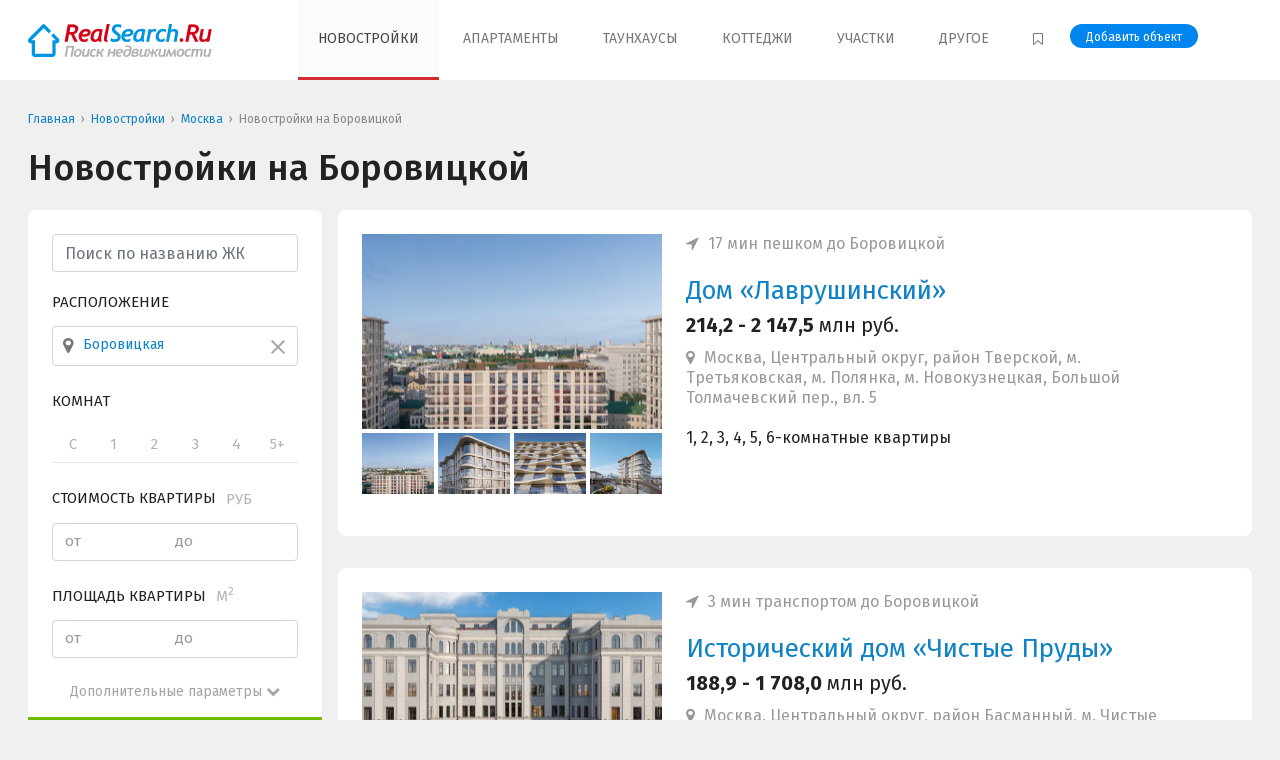

--- FILE ---
content_type: text/html; charset=utf-8
request_url: https://www.realsearch.ru/%D0%BD%D0%BE%D0%B2%D0%BE%D1%81%D1%82%D1%80%D0%BE%D0%B9%D0%BA%D0%B8/%D0%B1%D0%BE%D1%80%D0%BE%D0%B2%D0%B8%D1%86%D0%BA%D0%B0%D1%8F/
body_size: 14667
content:
    <!DOCTYPE html>
    <html lang="ru-RU" prefix="og: http://ogp.me/ns#">
    <head>
        <title>12 новостроек на Боровицкой: цены от 16,7 млн рублей!</title>

        <meta charset="utf-8">
        <meta name="viewport" content="width=device-width, initial-scale=1, shrink-to-fit=no">
        <meta http-equiv="x-ua-compatible" content="ie=edge">
		<meta name="csrf-param" content="_csrf">
<meta name="csrf-token" content="-_ZpnMK2PlZJRmm-oWCkacIA734v-CHmTcwUd7z2LAqWoArOtYUOYCIWPO_yOpIjpDm2SmWMYKI0_E45_7pHXQ==">

        <meta name="googlebot" content="NOODP">
        <meta name="referrer" content="origin">

        <link rel="shortcut icon" href="/favicon.ico" type="image/x-icon"/>
        <link rel="apple-touch-icon" sizes="180x180" href="/apple-touch-icon.png">
        <link rel="icon" type="image/png" href="/favicon-32x32.png" sizes="32x32">
        <link rel="icon" type="image/png" href="/favicon-16x16.png" sizes="16x16">
        <link rel="manifest" href="/manifest.json">
        <link rel="mask-icon" href="/safari-pinned-tab.svg">
        <meta name="apple-mobile-web-app-title" content="RealSearch">
        <meta name="application-name" content="RealSearch">
        <meta name="theme-color" content="#ffffff">

        <meta name="yandex-verification" content="63d59053b902cf1a"/>
        <meta name="google-site-verification" content="VWCQJx_i0cC_aTTCr9g5mplYfv-Mg5xNWutZCVWVmPE"/>
        <meta name="wmail-verification" content="bee7c9b092166a45591dadccbd2ae650"/>

        <link rel="preconnect" href="https://fonts.googleapis.com">
        <link rel="preconnect" href="https://fonts.gstatic.com" crossorigin>
        <link href="https://fonts.googleapis.com/css2?family=Fira+Sans:ital,wght@0,400;0,500;0,700;1,400;1,500;1,700&display=swap"
              rel="stylesheet">

		
        <script type="application/ld+json">
            {
                "@context": "https://schema.org",
                "@type": "Organization",
                "url": "https://www.realsearch.ru",
                "logo": "https://www.realsearch.ru/assets/images/logo.png"
            }
        </script>

		<meta name="description" content="Новостройки на Боровицкой на RealSearch.Ru. 12 новостроек от 16,7 млн рублей">
<meta property="og:title" content="12 новостроек на Боровицкой: цены от 16,7 млн рублей!">
<meta property="og:site_name" content="RealSearch.Ru - Поиск недвижимости в Москве и Подмосковье">
<meta property="og:url" content="https://www.realsearch.ru/%D0%BD%D0%BE%D0%B2%D0%BE%D1%81%D1%82%D1%80%D0%BE%D0%B9%D0%BA%D0%B8/%D0%B1%D0%BE%D1%80%D0%BE%D0%B2%D0%B8%D1%86%D0%BA%D0%B0%D1%8F/">
<meta property="og:type" content="website">
<meta property="og:locale" content="ru_RU">
<meta property="og:image" content="//www.realsearch.ru/assets/images/social-bg.png">
<meta property="fb:app_id" content="1387357904636775">
<meta property="twitter:card" content="summary">
<meta property="twitter:image" content="//www.realsearch.ru/assets/images/social-bg.png">
<meta property="twitter:url" content="https://www.realsearch.ru/%D0%BD%D0%BE%D0%B2%D0%BE%D1%81%D1%82%D1%80%D0%BE%D0%B9%D0%BA%D0%B8/%D0%B1%D0%BE%D1%80%D0%BE%D0%B2%D0%B8%D1%86%D0%BA%D0%B0%D1%8F/">
<link href="https://www.realsearch.ru/%D0%BD%D0%BE%D0%B2%D0%BE%D1%81%D1%82%D1%80%D0%BE%D0%B9%D0%BA%D0%B8/%D0%B1%D0%BE%D1%80%D0%BE%D0%B2%D0%B8%D1%86%D0%BA%D0%B0%D1%8F/" rel="canonical">
<link href="/%D0%BD%D0%BE%D0%B2%D0%BE%D1%81%D1%82%D1%80%D0%BE%D0%B9%D0%BA%D0%B8/%D0%B1%D0%BE%D1%80%D0%BE%D0%B2%D0%B8%D1%86%D0%BA%D0%B0%D1%8F/?per-page=12" rel="self">
<link href="/%D0%BD%D0%BE%D0%B2%D0%BE%D1%81%D1%82%D1%80%D0%BE%D0%B9%D0%BA%D0%B8/%D0%B1%D0%BE%D1%80%D0%BE%D0%B2%D0%B8%D1%86%D0%BA%D0%B0%D1%8F/?per-page=12" rel="first">
<link href="/%D0%BD%D0%BE%D0%B2%D0%BE%D1%81%D1%82%D1%80%D0%BE%D0%B9%D0%BA%D0%B8/%D0%B1%D0%BE%D1%80%D0%BE%D0%B2%D0%B8%D1%86%D0%BA%D0%B0%D1%8F/?per-page=12" rel="last">
<link href="/assets/css/2.5.13/styles.min.css" rel="stylesheet">		<script type="text/javascript">
    var jsVersion = '2.5.13';
    var jsDir = 'assets/js';
    var jsFiles = ['onload.min.js'];
    var isReload = 0;
</script>
<script type="text/javascript">
    function loadJs() {
        for (i = 0; i < jsFiles.length; i++) {
            var a = document.createElement("script");
            a.src = '/' + jsDir + '/' + jsVersion + '/' + jsFiles[i], a.defer = !0, document.body.appendChild(a);
        }
    }

    window.addEventListener ? window.addEventListener("load", loadJs, !1) : window.attachEvent ? window.attachEvent("onload", loadJs) : window.onload = loadJs;
</script>
    </head>
    <body>
	
	<div class="site-views-counter hidden">
    
<script data-ignore='1' src="//stat.realsearch.ru/view/?uid=i3JIAYbIS9A0d0rUkEq0&site=3&host_type=0&page=www.realsearch.ru%2F%25D0%25BD%25D0%25BE%25D0%25B2%25D0%25BE%25D1%2581%25D1%2582%25D1%2580%25D0%25BE%25D0%25B9%25D0%25BA%25D0%25B8%2F%25D0%25B1%25D0%25BE%25D1%2580%25D0%25BE%25D0%25B2%25D0%25B8%25D1%2586%25D0%25BA%25D0%25B0%25D1%258F%2F&type=js" async></script>
<script data-ignore='1'>
	var ref_counter_time_start = (new Date()).getTime();
	window.setInterval(function() {
		if ((new Date()).getTime() - ref_counter_time_start <= 1800000){
            $.get('//stat.realsearch.ru/view/?uid=i3JIAYbIS9A0d0rUkEq0&site=3&host_type=0&page=www.realsearch.ru%2F%25D0%25BD%25D0%25BE%25D0%25B2%25D0%25BE%25D1%2581%25D1%2582%25D1%2580%25D0%25BE%25D0%25B9%25D0%25BA%25D0%25B8%2F%25D0%25B1%25D0%25BE%25D1%2580%25D0%25BE%25D0%25B2%25D0%25B8%25D1%2586%25D0%25BA%25D0%25B0%25D1%258F%2F&type=js&notify=1');
		}
	}, 15000);
</script>
<noscript>
	<img src="//stat.realsearch.ru/view/?uid=i3JIAYbIS9A0d0rUkEq0&site=3&host_type=0&page=www.realsearch.ru%2F%25D0%25BD%25D0%25BE%25D0%25B2%25D0%25BE%25D1%2581%25D1%2582%25D1%2580%25D0%25BE%25D0%25B9%25D0%25BA%25D0%25B8%2F%25D0%25B1%25D0%25BE%25D1%2580%25D0%25BE%25D0%25B2%25D0%25B8%25D1%2586%25D0%25BA%25D0%25B0%25D1%258F%2F&type=gif" alt='' />
</noscript></div>

<header>
    <nav class="container header-nav">
        <button class="header-nav-toggle space-default-right" id="menu-toggle" aria-label="Show/hide menu"
                data-toggle=".header-nav-collapse">
            <svg xmlns="http://www.w3.org/2000/svg" class="h-6 w-6" fill="none" viewBox="0 0 24 24"
                 stroke="currentColor">
                <path stroke-linecap="round" stroke-linejoin="round" stroke-width="2" d="M4 6h16M4 12h16M4 18h7"/>
            </svg>
        </button>

        <a class="header-nav-logo" href="/" title="Поиск недвижимости RealSearch.Ru - Новостройки, Апартаменты, Жилые комплексы, Коттеджи, Таунхаусы, Земельные участки"><img src="/assets/images/2.5.13/logo.png" width="184" height="33" alt="Поиск недвижимости RealSearch.Ru - Новостройки, Апартаменты, Жилые комплексы, Коттеджи, Таунхаусы, Земельные участки" /></a>
                    <div class="header-nav-menu header-nav-collapse">
                                                        <a class="active" href="/%D0%BD%D0%BE%D0%B2%D0%BE%D1%81%D1%82%D1%80%D0%BE%D0%B9%D0%BA%D0%B8/">Новостройки</a>                                                        <a class="" href="/%D0%B0%D0%BF%D0%B0%D1%80%D1%82%D0%B0%D0%BC%D0%B5%D0%BD%D1%82%D1%8B/">Апартаменты</a>                                                        <a class="" href="/%D1%82%D0%B0%D1%83%D0%BD%D1%85%D0%B0%D1%83%D1%81%D1%8B/">Таунхаусы</a>                                                        <a class="" href="/%D0%BA%D0%BE%D1%82%D1%82%D0%B5%D0%B4%D0%B6%D0%B8/">Коттеджи</a>                                                        <a class="" href="/%D0%B7%D0%B5%D0%BC%D0%B5%D0%BB%D1%8C%D0%BD%D1%8B%D0%B5-%D1%83%D1%87%D0%B0%D1%81%D1%82%D0%BA%D0%B8/">Участки</a>                                <span class="header-nav-menu-dropdown">
                        <span class="header-nav-menu-dropdown-label">Другое</span>
                        <span class="header-nav-menu-dropdown-list">
                            <a class="" href="/%D1%81%D0%BF%D0%B1/">Санкт-Петербург</a>                            <a class="" href="/%D0%BA%D1%83%D1%80%D0%BE%D1%80%D1%82%D1%8B/">Курортная недвижимость</a>                            <a class="" href="/%D0%BA%D0%BE%D0%BC%D0%BC%D0%B5%D1%80%D1%87%D0%B5%D1%81%D0%BA%D0%B0%D1%8F/">Коммерческая недвижимость</a>                        </span>
                    </span>
                <a href="/bookmarks/" rel="nofollow" title="Избранное">
                    <i class="fa fa-bookmark-o space-micro-right" aria-hidden="true"></i>
                    <span class="d-inline-block d-lg-none">Избранное</span>
                </a>
                <div class="header-nav-button-cont">
                    <a class="header-nav-button button button-small" href="/addobj/">Добавить объект</a>                </div>
            </div>
            </nav>
</header>

    <div class="container breadcrumb-container">
		<ul class="breadcrumb" itemscope itemtype="http://schema.org/BreadcrumbList"><li class="breadcrumb-item"><a href="/">Главная</a></li><li class="breadcrumb-item" itemprop="itemListElement" itemscope itemtype="http://schema.org/ListItem">
					<a href="https://www.realsearch.ru/%D0%BD%D0%BE%D0%B2%D0%BE%D1%81%D1%82%D1%80%D0%BE%D0%B9%D0%BA%D0%B8/" itemprop="item"><span itemprop="name">Новостройки</span></a>
                    <meta itemprop="position" content="2" />
                </li><li class="breadcrumb-item" itemprop="itemListElement" itemscope itemtype="http://schema.org/ListItem">
					<a href="https://www.realsearch.ru/%D0%BD%D0%BE%D0%B2%D0%BE%D1%81%D1%82%D1%80%D0%BE%D0%B9%D0%BA%D0%B8/%D0%BC%D0%BE%D1%81%D0%BA%D0%B2%D0%B0/" itemprop="item"><span itemprop="name">Москва</span></a>
                    <meta itemprop="position" content="3" />
                </li><li class="breadcrumb-item" itemprop="itemListElement" itemscope itemtype="http://schema.org/ListItem">
					<span itemprop="name">Новостройки на Боровицкой</span>
                    <meta itemprop="position" content="4" />
                </li></ul>    </div>

    <div class="site-content"><script type="application/ld+json">
    {
        "@type":"Event",
        "@context":"http:\/\/schema.org",
        "name":"💰 Квартиры в новостройках",
        "eventAttendanceMode": "https://schema.org/OnlineEventAttendanceMode",
        "description":"Самые выгодные предложения в новостройках Москвы",
        "url":"https://www.realsearch.ru/search/results/?segment=%D0%BD%D0%BE%D0%B2%D0%BE%D1%81%D1%82%D1%80%D0%BE%D0%B9%D0%BA%D0%B8&subsegment=%D0%BC%D0%BE%D1%81%D0%BA%D0%B2%D0%B0",
    "startDate":"2025-11-17T00:00:00+03:00",
    "endDate":"2025-12-17T00:00:00+03:00",
    "eventStatus": "https://schema.org/EventScheduled",
    "location":
    {
        "@type":"Place",
        "@context":"http:\/\/schema.org",
        "name":"Новостройки в Москве",
        "address":
        {
            "@type":"PostalAddress",
            "@context":"http:\/\/schema.org",
            "addressLocality": "Москва",
            "addressRegion":"Москва"
        },
        "geo": {
            "@type":"GeoCoordinates",
            "@context":"http:\/\/schema.org",
            "latitude":"55.751244",
            "longitude":"37.618423"
        }
    },
    "performer": {
        "name":"Новостройки в Москве",
        "type":"Thing"
    },
    "organizer": {
        "name":"RealSearch.Ru",
        "type":"Thing",
        "url": "https://www.realsearch.ru"
    },
    "offers": {
        "price":"100",
        "priceCurrency":"RUB",
        "availability":"http:\/\/schema.org\/InStock",
        "url":"https://www.realsearch.ru/search/results/?segment=%D0%BD%D0%BE%D0%B2%D0%BE%D1%81%D1%82%D1%80%D0%BE%D0%B9%D0%BA%D0%B8&subsegment=%D0%BC%D0%BE%D1%81%D0%BA%D0%B2%D0%B0",
        "validFrom":"2025-11-17T01:56:22+03:00"
    }
}


</script>


<script type="application/ld+json">
    {
        "@type":"Event",
        "@context":"http:\/\/schema.org",
        "name":"🥇 Рейтинги новостроек",
         "eventAttendanceMode": "https://schema.org/OnlineEventAttendanceMode",
       "description":"Самые дешевые новостройки по районам Москвы",
        "url":"https://www.realsearch.ru/rating/",
    "startDate":"2025-11-17T00:00:00+03:00",
    "endDate":"2025-12-17T00:00:00+03:00",
    "eventStatus": "https://schema.org/EventScheduled",
    "location":
    {
        "@type":"Place",
        "@context":"http:\/\/schema.org",
        "name":"Новостройки в Москве и области",
        "address":
        {
            "@type":"PostalAddress",
            "@context":"http:\/\/schema.org",
            "addressLocality": "Москва",
            "addressRegion":"Москва"
        },
        "geo": {
            "@type":"GeoCoordinates",
            "@context":"http:\/\/schema.org",
            "latitude":"55.751244",
            "longitude":"37.618423"
        }
    },
    "performer": {
        "name":"Новостройки в Москве и области",
        "type":"Thing"
    },
    "organizer": {
        "name":"RealSearch.Ru",
        "type":"Thing",
        "url": "https://www.realsearch.ru"
    },
    "offers": {
        "price":"100",
        "priceCurrency":"RUB",
        "availability":"http:\/\/schema.org\/InStock",
        "url":"https://www.realsearch.ru/rating/",
        "validFrom":"2025-11-17T01:56:22+03:00"
    }
}


</script>

    <script type="application/ld+json">
        {
            "@context":"https://schema.org",
            "@type":"Product",
            "brand": {
                "@type":"Brand",
                "name":"Realsearch.Ru"
            },
            "name":"12 новостроек на Боровицкой: цены от 16,7 млн рублей!",
                "description":"Новостройки на Боровицкой на RealSearch.Ru. 12 новостроек от 16,7 млн рублей",
                "offers":{
            "@type":"AggregateOffer",
            "lowPrice": 16706300,
            "highPrice": 2147483647,
            "priceCurrency":"RUB",
            "offerCount": 12,
            "image":"https://www.realsearch.ru/img/realsearch.ru-opengraph-logo.png"
        },
        "aggregateRating":{
            "@type":"AggregateRating",
            "ratingValue":"4.42",
            "reviewCount":"249",
            "bestRating":"5"
        }
    }


    </script>

<div class="container">

    <h1>Новостройки на Боровицкой</h1>

    
    
    <div class="row" id="search-results">
        <div class="col-lg-4 col-xl-3">

            <div class="sticky sticky-form">
                                    <form id="search-form" action="/%D0%BD%D0%BE%D0%B2%D0%BE%D1%81%D1%82%D1%80%D0%BE%D0%B9%D0%BA%D0%B8/%D0%BC%D0%BE%D1%81%D0%BA%D0%B2%D0%B0/" method="get">
<div class="card card-padding search-form-data search-form-container" id="search-form-container" data-overlay="1">
    <span class="close-button d-block d-lg-none pull-right space-mini-left space-mini-bottom toggle-click search-form-close" data-target="#search-form-container"></span>
    <div class="row">
        <div class="col">
            <div class="search-form-autocomplete">
				<div class="form-group field-project-name-search">

<input type="text" id="project-name-search" class="form-control" name="filter[name]" value="" placeholder="Поиск по названию ЖК" autocomplete="off">

<p class="help-block help-block-error"></p>
</div>                <div class="search-form-autocomplete-items">
                </div>
            </div>
        </div>
		<div class="col-sm-6 col-lg-12 "><div class="form-group location-widget"><input type="text" class="form-control location-autocomplete d-block d-sm-none" name="q" value="" placeholder="Введите название района, метро, города"><div class="d-none d-sm-block">
<input type="hidden" id="w0-geo-location-widget" class="form-control" name="filter[geo]" value="154">
<label>Расположение</label><div class="form-control location-widget-input" data-id="w0-geo-location-widget"><span class="fa fa-map-marker location-widget-input-icon-location"></span><div id="w0-geo-location-widget-placeholder" class="location-widget-input-value location-widget-input-placeholder" data-geoname="Боровицкая">Выберите расположение</div><span class="fa fa-angle-down location-widget-input-icon-dropdown"></span><span class="close-button location-widget-input-icon-close" title="Очистить"></span></div><div id="w0-geo-location-widget-config" data-tabs="metro,rayon,city_nm" data-subtabs="" data-active="moscow"></div></div></div></div><div class="col-sm-6 col-lg-12 "><div class="form-group field-filter-flat_set">
<label class="control-label">Комнат</label><div class="input-checkbox"><input type="hidden" name="filter[flat_set]" value=""><div id="filter-flat_set"><span class="checkbox"><input type="checkbox" id="checkbox-filter[flat_set][]-0" name="filter[flat_set][]" value="0"><label for="checkbox-filter[flat_set][]-0">С</label></span>
<span class="checkbox"><input type="checkbox" id="checkbox-filter[flat_set][]-1" name="filter[flat_set][]" value="1"><label for="checkbox-filter[flat_set][]-1">1</label></span>
<span class="checkbox"><input type="checkbox" id="checkbox-filter[flat_set][]-2" name="filter[flat_set][]" value="2"><label for="checkbox-filter[flat_set][]-2">2</label></span>
<span class="checkbox"><input type="checkbox" id="checkbox-filter[flat_set][]-3" name="filter[flat_set][]" value="3"><label for="checkbox-filter[flat_set][]-3">3</label></span>
<span class="checkbox"><input type="checkbox" id="checkbox-filter[flat_set][]-4" name="filter[flat_set][]" value="4"><label for="checkbox-filter[flat_set][]-4">4</label></span>
<span class="checkbox"><input type="checkbox" id="checkbox-filter[flat_set][]-5" name="filter[flat_set][]" value="5"><label for="checkbox-filter[flat_set][]-5">5+</label></span></div></div><p class="help-block help-block-error"></p>
</div></div><div class="col-sm-6 col-lg-12 "><div><label>Стоимость квартиры<span class="input-sublabel">руб</span></label><div class="input-container"><label class="input-field"><span class="input-label">от</span><div class="form-group field-filter-price_from">
<input type="text" id="filter-price_from" class="form-control money" name="filter[price_from]" inputmode="numeric">
</div></label><label class="input-field"><span class="input-label">до</span><div class="form-group field-filter-price_to">
<input type="text" id="filter-price_to" class="form-control money" name="filter[price_to]" inputmode="numeric">
</div></label></div></div></div><div class="col-sm-6 col-lg-12 "><div><label>Площадь квартиры<span class="input-sublabel">м<sup>2</sup></span></label><div class="input-container"><label class="input-field"><span class="input-label">от</span><div class="form-group field-filter-square_from">
<input type="text" id="filter-square_from" class="form-control" name="filter[square_from]" inputmode="numeric">
</div></label><label class="input-field"><span class="input-label">до</span><div class="form-group field-filter-square_to">
<input type="text" id="filter-square_to" class="form-control" name="filter[square_to]" inputmode="numeric">
</div></label></div></div></div><div class="col-sm-6 col-lg-12 search-form-expandable search-form-expand"><div class="form-group field-filter-gk">
<label class="control-label">Срок сдачи</label><div class="input-checkbox"><input type="hidden" name="filter[gk]" value=""><div id="filter-gk"><span class="checkbox"><input type="checkbox" id="checkbox-filter[gk][]-0" name="filter[gk][]" value="0"><label for="checkbox-filter[gk][]-0">сдан</label></span>
<span class="checkbox"><input type="checkbox" id="checkbox-filter[gk][]-1" name="filter[gk][]" value="2025"><label for="checkbox-filter[gk][]-1">2025</label></span>
<span class="checkbox"><input type="checkbox" id="checkbox-filter[gk][]-2" name="filter[gk][]" value="2026"><label for="checkbox-filter[gk][]-2">2026</label></span>
<span class="checkbox"><input type="checkbox" id="checkbox-filter[gk][]-3" name="filter[gk][]" value="2027"><label for="checkbox-filter[gk][]-3">2027</label></span></div></div><p class="help-block help-block-error"></p>
</div></div>

		            <span class="search-form-expander">Дополнительные параметры <i class="fa fa-chevron-down" aria-hidden="true"></i></span>
		    </div>
    <div class="text-center search-form-controls">
		<button type="submit" id="search-form-found" class="button button-green button-big" aria-label="Search projects">Показать <strong>12</strong> предложений</button>    </div>
</div>
</form>
<div class="search-form-adaptive button button-green button-big toggle-click" id="search-form-adaptive" data-target="#search-form-container">
    <span class="fa fa-filter space-mini-right"></span> Поиск по параметрам
</div>

<div class="search-form-adaptive button button-green button-big search-form-sticky" id="search-form-sticky">
    <span class="fa fa-filter space-mini-right"></span> Поиск по параметрам
</div>
                            </div>
        </div>

        <div class="col-lg-8 col-xl-9">
            
                                    <div itemprop="offers" itemscope itemtype="http://schema.org/AggregateOffer">
                        <meta itemprop="lowPrice" content="16706300">
                        <meta itemprop="highPrice" content="2147483647">
                        <meta itemprop="offerCount" content="12">
                        <meta itemprop="priceCurrency" content="RUB">
                    </div>
                
                                                    
<a id="object-item-8184" target='_blank' href="/%D0%BD%D0%BE%D0%B2%D0%BE%D1%81%D1%82%D1%80%D0%BE%D0%B9%D0%BA%D0%B8/qb4y3i/%D0%B4%D0%BE%D0%BC-%D0%BB%D0%B0%D0%B2%D1%80%D1%83%D1%88%D0%B8%D0%BD%D1%81%D0%BA%D0%B8%D0%B9/"    class="card card-padding card-shadow-hover object-list-item    "
   data-id="8184"
            data-lat="55.7396980000"
        data-lng="37.6206880000"
    >
    <i class="object-list-favorite  fa"
       data-id="8184" title="Добавить в избранное"></i>

    <span class="flex flex-column flex-md-row flex-nowrap">
                            <span class="mb-3 flex-shrink-0" style="width:300px;">
                    <span class="object-list-images position-relative relative">

                                                    <span class="object-list-images-item" id="object-image-8184"
                                  style="background-image: url('//www.realsearch.ru/img/images_content/69632_579_thumb.jpg')">
                                                                    <span>Еще 1 фото</span>
                                                            </span>
                        
                                            </span>

                                            <span class="object-list-images-preview">
                                                                        <span class="object-list-images-preview-item lazy-bg"
                                  data-target="#object-image-8184"
                                  data-src="//www.realsearch.ru/img/images_content/69632_579_thumb.jpg"></span>
                                                                                                <span class="object-list-images-preview-item lazy-bg"
                                  data-target="#object-image-8184"
                                  data-src="//www.realsearch.ru/img/images_content/69633_165_thumb.jpg"></span>
                                                                                                <span class="object-list-images-preview-item lazy-bg"
                                  data-target="#object-image-8184"
                                  data-src="//www.realsearch.ru/img/images_content/69634_153_thumb.jpg"></span>
                                                                                                <span class="object-list-images-preview-item lazy-bg"
                                  data-target="#object-image-8184"
                                  data-src="//www.realsearch.ru/img/images_content/69635_836_thumb.jpg"></span>
                                                                                                                    </span>
                                </span>
                        <span class="flex-grow-1 px-md-4">
                
                                    <span class="object-list-item-location">
                        <i class="fa fa-location-arrow space-micro-right" aria-hidden="true"></i>
                        17 мин пешком до Боровицкой                    </span>
                
                <span class="object-list-item-header">Дом «Лаврушинский»</span>

                                    
<span class="object-list-item-price-main">
	
		
					<div class="object-card-price-main space-mini-bottom">
									<strong>
													214,2 - 2 147,5											</strong> млн руб.							</div>
		
	</span>                
                
                                    <span class="object-list-item-location">
                        <i class="fa fa-map-marker space-micro-right" aria-hidden="true"></i>
                        Москва, Центральный округ, район Тверской, м. Третьяковская, м. Полянка, м. Новокузнецкая, Большой Толмачевский пер., вл. 5                    </span>
                
                <span class="object-list-item-info">

                    
                                                                                    <span class="d-block">1, 2, 3, 4, 5, 6-комнатные квартиры</span>
                                                    
                                                    <span class="d-block space-mini-top">
								                            </span>
                                                            </span>
            </span>

            
        </span>
    </a>
                                    
<a id="object-item-8229" target='_blank' href="/%D0%BD%D0%BE%D0%B2%D0%BE%D1%81%D1%82%D1%80%D0%BE%D0%B9%D0%BA%D0%B8/gudnhp/%D0%B8%D1%81%D1%82%D0%BE%D1%80%D0%B8%D1%87%D0%B5%D1%81%D0%BA%D0%B8%D0%B9-%D0%B4%D0%BE%D0%BC-%D1%87%D0%B8%D1%81%D1%82%D1%8B%D0%B5-%D0%BF%D1%80%D1%83%D0%B4%D1%8B/"    class="card card-padding card-shadow-hover object-list-item    "
   data-id="8229"
            data-lat="55.7617430000"
        data-lng="37.6414310000"
    >
    <i class="object-list-favorite  fa"
       data-id="8229" title="Добавить в избранное"></i>

    <span class="flex flex-column flex-md-row flex-nowrap">
                            <span class="mb-3 flex-shrink-0" style="width:300px;">
                    <span class="object-list-images position-relative relative">

                                                    <span class="object-list-images-item" id="object-image-8229"
                                  style="background-image: url('//www.realsearch.ru/img/images_content/61806_186_thumb.jpg')">
                                                                    <span>Еще 1 фото</span>
                                                            </span>
                        
                                            </span>

                                            <span class="object-list-images-preview">
                                                                        <span class="object-list-images-preview-item lazy-bg"
                                  data-target="#object-image-8229"
                                  data-src="//www.realsearch.ru/img/images_content/61806_186_thumb.jpg"></span>
                                                                                                <span class="object-list-images-preview-item lazy-bg"
                                  data-target="#object-image-8229"
                                  data-src="//www.realsearch.ru/img/images_content/61807_184_thumb.jpg"></span>
                                                                                                <span class="object-list-images-preview-item lazy-bg"
                                  data-target="#object-image-8229"
                                  data-src="//www.realsearch.ru/img/images_content/61809_126_thumb.png"></span>
                                                                                                <span class="object-list-images-preview-item lazy-bg"
                                  data-target="#object-image-8229"
                                  data-src="//www.realsearch.ru/img/images_content/61810_479_thumb.jpg"></span>
                                                                                                                    </span>
                                </span>
                        <span class="flex-grow-1 px-md-4">
                
                                    <span class="object-list-item-location">
                        <i class="fa fa-location-arrow space-micro-right" aria-hidden="true"></i>
                        3 мин транспортом до Боровицкой                    </span>
                
                <span class="object-list-item-header">Исторический дом «Чистые Пруды»</span>

                                    
<span class="object-list-item-price-main">
	
		
					<div class="object-card-price-main space-mini-bottom">
									<strong>
													188,9 - 1 708,0											</strong> млн руб.							</div>
		
	</span>                
                
                                    <span class="object-list-item-location">
                        <i class="fa fa-map-marker space-micro-right" aria-hidden="true"></i>
                        Москва, Центральный округ, район Басманный, м. Чистые пруды, м. Тургеневская, м. Сретенский бульвар, Потаповский пер., 5, стр. 4                    </span>
                
                <span class="object-list-item-info">

                    
                                                                                    <span class="d-block">1, 2, 3, 4, 5, 6-комнатные квартиры</span>
                                                    
                                                    <span class="d-block space-mini-top">
								                            </span>
                                                            </span>
            </span>

            
        </span>
    </a>
                                    
<a id="object-item-8466" target='_blank' href="/%D0%BD%D0%BE%D0%B2%D0%BE%D1%81%D1%82%D1%80%D0%BE%D0%B9%D0%BA%D0%B8/4mr98t/%D0%BA%D0%B2%D0%B0%D1%80%D1%82%D0%B0%D0%BB-%D1%82%D0%B8%D1%88%D0%B8%D0%BD%D1%81%D0%BA%D0%B8%D0%B9-%D0%B1%D1%83%D0%BB%D1%8C%D0%B2%D0%B0%D1%80/"    class="card card-padding card-shadow-hover object-list-item    "
   data-id="8466"
            data-lat="55.7709580000"
        data-lng="37.5758100000"
    >
    <i class="object-list-favorite  fa"
       data-id="8466" title="Добавить в избранное"></i>

    <span class="flex flex-column flex-md-row flex-nowrap">
                            <span class="mb-3 flex-shrink-0" style="width:300px;">
                    <span class="object-list-images position-relative relative">

                                                    <span class="object-list-images-item" id="object-image-8466"
                                  style="background-image: url('//www.realsearch.ru/img/images_content/78036_247_thumb.png')">
                                                                    <span>Еще 1 фото</span>
                                                            </span>
                        
                                            </span>

                                            <span class="object-list-images-preview">
                                                                        <span class="object-list-images-preview-item lazy-bg"
                                  data-target="#object-image-8466"
                                  data-src="//www.realsearch.ru/img/images_content/78036_247_thumb.png"></span>
                                                                                                <span class="object-list-images-preview-item lazy-bg"
                                  data-target="#object-image-8466"
                                  data-src="//www.realsearch.ru/img/images_content/78037_96_thumb.png"></span>
                                                                                                <span class="object-list-images-preview-item lazy-bg"
                                  data-target="#object-image-8466"
                                  data-src="//www.realsearch.ru/img/images_content/78038_101_thumb.png"></span>
                                                                                                <span class="object-list-images-preview-item lazy-bg"
                                  data-target="#object-image-8466"
                                  data-src="//www.realsearch.ru/img/images_content/78039_850_thumb.png"></span>
                                                                                                                    </span>
                                </span>
                        <span class="flex-grow-1 px-md-4">
                
                                    <span class="object-list-item-location">
                        <i class="fa fa-location-arrow space-micro-right" aria-hidden="true"></i>
                        4 мин транспортом до Боровицкой                    </span>
                
                <span class="object-list-item-header">Квартал Тишинский бульвар</span>

                                    
<span class="object-list-item-price-main">
	
		
					<div class="object-card-price-main space-mini-bottom">
									<strong>
													77,6 - 684,4											</strong> млн руб.							</div>
		
	</span>                
                                    <span class="d-block space-small-vertical text-dark">
                                                                                Строится до 4&nbsp;кв.&nbsp;2027&nbsp;г.                                            </span>
                
                                    <span class="object-list-item-location">
                        <i class="fa fa-map-marker space-micro-right" aria-hidden="true"></i>
                        Москва, Центральный округ, район Пресненский, м. Белорусская, ст. Белорусская  МЦД, г. Москва, Электрический переулок, д.1                    </span>
                
                <span class="object-list-item-info">

                    
                                                                                    <span class="d-block">1, 2, 3, 4, 5-комнатные квартиры</span>
                                                    
                                                    <span class="d-block space-mini-top">
								                            </span>
                                                            </span>
            </span>

            
        </span>
    </a>
                                    
<a id="object-item-3359" target='_blank' href="/%D0%BD%D0%BE%D0%B2%D0%BE%D1%81%D1%82%D1%80%D0%BE%D0%B9%D0%BA%D0%B8/b5gaoh/%D0%BA%D0%BB%D1%83%D0%B1%D0%BD%D1%8B%D0%B9-%D0%B4%D0%BE%D0%BC-%D0%BA%D1%83%D1%82%D1%83%D0%B7%D0%BE%D0%B2%D1%81%D0%BA%D0%B8%D0%B9-12/"    class="card card-padding card-shadow-hover object-list-item    "
   data-id="3359"
            data-lat="55.7500000000"
        data-lng="37.5600013733"
    >
    <i class="object-list-favorite  fa"
       data-id="3359" title="Добавить в избранное"></i>

    <span class="flex flex-column flex-md-row flex-nowrap">
                            <span class="mb-3 flex-shrink-0" style="width:300px;">
                    <span class="object-list-images position-relative relative">

                                                    <span class="object-list-images-item" id="object-image-3359"
                                  style="background-image: url('//www.realsearch.ru/img/images_content/43755_600_thumb.jpg')">
                                                                    <span>Еще 1 фото</span>
                                                            </span>
                        
                                            </span>

                                            <span class="object-list-images-preview">
                                                                        <span class="object-list-images-preview-item lazy-bg"
                                  data-target="#object-image-3359"
                                  data-src="//www.realsearch.ru/img/images_content/43755_600_thumb.jpg"></span>
                                                                                                <span class="object-list-images-preview-item lazy-bg"
                                  data-target="#object-image-3359"
                                  data-src="//www.realsearch.ru/img/images_content/43756_265_thumb.jpg"></span>
                                                                                                <span class="object-list-images-preview-item lazy-bg"
                                  data-target="#object-image-3359"
                                  data-src="//www.realsearch.ru/img/images_content/43757_628_thumb.jpg"></span>
                                                                                                <span class="object-list-images-preview-item lazy-bg"
                                  data-target="#object-image-3359"
                                  data-src="//www.realsearch.ru/img/images_content/43758_97_thumb.jpg"></span>
                                                                                                                    </span>
                                </span>
                        <span class="flex-grow-1 px-md-4">
                
                                    <span class="object-list-item-location">
                        <i class="fa fa-location-arrow space-micro-right" aria-hidden="true"></i>
                        4 мин транспортом до Боровицкой                    </span>
                
                <span class="object-list-item-header">Жилой комплекс &laquo;Клубный дом Кутузовский 12&raquo;</span>

                                    
<span class="object-list-item-price-main">
	
		
					<div class="object-card-price-main space-mini-bottom">
									<strong>
													27,9 - 106,9											</strong> млн руб.							</div>
		
	</span>                
                
                                    <span class="object-list-item-location">
                        <i class="fa fa-map-marker space-micro-right" aria-hidden="true"></i>
                        Москва, Центральный округ, район Дорогомилово, м. Кутузовская, ст. Кутузовская  МЦД, м. Кутузовская  МЦК, Кутузовская                    </span>
                
                <span class="object-list-item-info">

                    
                                                                                    <span class="d-block">1, 2, 3, 4-комнатные квартиры</span>
                                                    
                                                    <span class="d-block space-mini-top">
								                                    <strong class="badge badge-success">с отделкой</strong>
                                                            </span>
                                                            </span>
            </span>

            
        </span>
    </a>
                                    
<a id="object-item-2632" target='_blank' href="/%D0%B0%D0%BF%D0%B0%D1%80%D1%82%D0%B0%D0%BC%D0%B5%D0%BD%D1%82%D1%8B/zf8u4b/%D1%80%D0%B5%D0%B7%D0%B8%D0%B4%D0%B5%D0%BD%D1%86%D0%B8%D0%B8-%D0%B7%D0%B0%D0%BC%D0%BE%D1%81%D0%BA%D0%B2%D0%BE%D1%80%D0%B5%D1%87%D1%8C%D0%B5/"    class="card card-padding card-shadow-hover object-list-item    "
   data-id="2632"
            data-lat="55.7288710000"
        data-lng="37.6315760000"
    >
    <i class="object-list-favorite  fa"
       data-id="2632" title="Добавить в избранное"></i>

    <span class="flex flex-column flex-md-row flex-nowrap">
                            <span class="mb-3 flex-shrink-0" style="width:300px;">
                    <span class="object-list-images position-relative relative">

                                                    <span class="object-list-images-item" id="object-image-2632"
                                  style="background-image: url('//www.realsearch.ru/img/images_content/27376_752_thumb.jpg')">
                                                            </span>
                        
                                            </span>

                                            <span class="object-list-images-preview">
                                                                        <span class="object-list-images-preview-item lazy-bg"
                                  data-target="#object-image-2632"
                                  data-src="//www.realsearch.ru/img/images_content/27376_752_thumb.jpg"></span>
                                                                                                <span class="object-list-images-preview-item lazy-bg"
                                  data-target="#object-image-2632"
                                  data-src="//www.realsearch.ru/img/images_content/27375_115_thumb.jpg"></span>
                                                                                                <span class="object-list-images-preview-item lazy-bg"
                                  data-target="#object-image-2632"
                                  data-src="//www.realsearch.ru/img/images_content/27374_710_thumb.jpg"></span>
                                                                </span>
                                </span>
                        <span class="flex-grow-1 px-md-4">
                
                                    <span class="object-list-item-location">
                        <i class="fa fa-location-arrow space-micro-right" aria-hidden="true"></i>
                        4 мин транспортом до Боровицкой                    </span>
                
                <span class="object-list-item-header">Жилой комплекс &laquo;Резиденции Замоскворечье&raquo;</span>

                                    
<span class="object-list-item-price-main">
	
		
					<div class="object-card-price-main space-mini-bottom">
									<strong>
													46,0 - 125,6											</strong> млн руб.							</div>
		
	</span>                
                
                                    <span class="object-list-item-location">
                        <i class="fa fa-map-marker space-micro-right" aria-hidden="true"></i>
                        Москва, Центральный округ, район Замоскворечье, м. Павелецкая, Москва, ул. Зацепа, 29                    </span>
                
                <span class="object-list-item-info">

                    
                                                                                    <span class="d-block">2, 3, 4, 5-комнатные апартаменты</span>
                                                    
                                                    <span class="d-block space-mini-top">
								                            </span>
                                                            </span>
            </span>

            
        </span>
    </a>
                                    
<a id="object-item-7950" target='_blank' href="/%D0%BD%D0%BE%D0%B2%D0%BE%D1%81%D1%82%D1%80%D0%BE%D0%B9%D0%BA%D0%B8/xqdexn/lucky/"    class="card card-padding card-shadow-hover object-list-item    "
   data-id="7950"
            data-lat="55.7613131819"
        data-lng="37.5562451649"
    >
    <i class="object-list-favorite  fa"
       data-id="7950" title="Добавить в избранное"></i>

    <span class="flex flex-column flex-md-row flex-nowrap">
                            <span class="mb-3 flex-shrink-0" style="width:300px;">
                    <span class="object-list-images position-relative relative">

                                                    <span class="object-list-images-item" id="object-image-7950"
                                  style="background-image: url('//www.realsearch.ru/img/images_content/39402_764_thumb.jpg')">
                                                                    <span>Еще 1 фото</span>
                                                            </span>
                        
                                            </span>

                                            <span class="object-list-images-preview">
                                                                        <span class="object-list-images-preview-item lazy-bg"
                                  data-target="#object-image-7950"
                                  data-src="//www.realsearch.ru/img/images_content/39402_764_thumb.jpg"></span>
                                                                                                <span class="object-list-images-preview-item lazy-bg"
                                  data-target="#object-image-7950"
                                  data-src="//www.realsearch.ru/img/images_content/39405_600_thumb.jpg"></span>
                                                                                                <span class="object-list-images-preview-item lazy-bg"
                                  data-target="#object-image-7950"
                                  data-src="//www.realsearch.ru/img/images_content/39401_890_thumb.jpg"></span>
                                                                                                <span class="object-list-images-preview-item lazy-bg"
                                  data-target="#object-image-7950"
                                  data-src="//www.realsearch.ru/img/images_content/39403_214_thumb.jpg"></span>
                                                                                                                    </span>
                                </span>
                        <span class="flex-grow-1 px-md-4">
                
                                    <span class="object-list-item-location">
                        <i class="fa fa-location-arrow space-micro-right" aria-hidden="true"></i>
                        5 мин транспортом до Боровицкой                    </span>
                
                <span class="object-list-item-header">Жилой комплекс &laquo;Lucky&raquo;</span>

                                    
<span class="object-list-item-price-main">
	
		
					<div class="object-card-price-main space-mini-bottom">
									<strong>
													108,3 - 775,2											</strong> млн руб.							</div>
		
	</span>                
                
                                    <span class="object-list-item-location">
                        <i class="fa fa-map-marker space-micro-right" aria-hidden="true"></i>
                        Москва, Центральный округ, район Пресненский, м. Улица 1905 года, 2-я Звенигородская улица                     </span>
                
                <span class="object-list-item-info">

                    
                                                                                    <span class="d-block">1, 4, 5, 6-комнатные квартиры</span>
                                                    
                                                    <span class="d-block space-mini-top">
								                            </span>
                                                            </span>
            </span>

            
        </span>
    </a>
                                    
<a id="object-item-8523" target='_blank' href="/%D0%BD%D0%BE%D0%B2%D0%BE%D1%81%D1%82%D1%80%D0%BE%D0%B9%D0%BA%D0%B8/3cupmc/%D0%BA%D0%BB%D1%83%D0%B1%D0%BD%D1%8B%D0%B9-%D0%BA%D0%B2%D0%B0%D1%80%D1%82%D0%B0%D0%BB-%D1%84%D1%80%D1%83%D0%BD%D0%B7%D0%B5%D0%BD%D1%81%D0%BA%D0%B0%D1%8F-%D0%BD%D0%B0%D0%B1%D0%B5%D1%80%D0%B5%D0%B6%D0%BD%D0%B0%D1%8F/"    class="card card-padding card-shadow-hover object-list-item    "
   data-id="8523"
            data-lat="55.7245910000"
        data-lng="37.5846580000"
    >
    <i class="object-list-favorite  fa"
       data-id="8523" title="Добавить в избранное"></i>

    <span class="flex flex-column flex-md-row flex-nowrap">
                            <span class="mb-3 flex-shrink-0" style="width:300px;">
                    <span class="object-list-images position-relative relative">

                                                    <span class="object-list-images-item" id="object-image-8523"
                                  style="background-image: url('//www.realsearch.ru/img/images_content/78979_931_thumb.png')">
                                                                    <span>Еще 1 фото</span>
                                                            </span>
                        
                                            </span>

                                            <span class="object-list-images-preview">
                                                                        <span class="object-list-images-preview-item lazy-bg"
                                  data-target="#object-image-8523"
                                  data-src="//www.realsearch.ru/img/images_content/78979_931_thumb.png"></span>
                                                                                                <span class="object-list-images-preview-item lazy-bg"
                                  data-target="#object-image-8523"
                                  data-src="//www.realsearch.ru/img/images_content/78980_246_thumb.png"></span>
                                                                                                <span class="object-list-images-preview-item lazy-bg"
                                  data-target="#object-image-8523"
                                  data-src="//www.realsearch.ru/img/images_content/78981_335_thumb.png"></span>
                                                                                                <span class="object-list-images-preview-item lazy-bg"
                                  data-target="#object-image-8523"
                                  data-src="//www.realsearch.ru/img/images_content/78982_641_thumb.png"></span>
                                                                                                                    </span>
                                </span>
                        <span class="flex-grow-1 px-md-4">
                
                                    <span class="object-list-item-location">
                        <i class="fa fa-location-arrow space-micro-right" aria-hidden="true"></i>
                        5 мин транспортом до Боровицкой                    </span>
                
                <span class="object-list-item-header">Клубный квартал «Фрунзенская набережная»</span>

                                    
<span class="object-list-item-price-main">
	
		
					<div class="object-card-price-main space-mini-bottom">
									<strong>
													144,0 - 2 147,5											</strong> млн руб.							</div>
		
	</span>                
                                    <span class="d-block space-small-vertical text-dark">
                                                                                Строится до 3&nbsp;кв.&nbsp;2027&nbsp;г.                                            </span>
                
                                    <span class="object-list-item-location">
                        <i class="fa fa-map-marker space-micro-right" aria-hidden="true"></i>
                        Москва, Центральный округ, район Хамовники, м. Фрунзенская, м. Парк культуры, Фрунзенская набережная, д. 30                    </span>
                
                <span class="object-list-item-info">

                    
                                                                                    <span class="d-block">1, 2, 3, 4, 5, 6-комнатные квартиры</span>
                                                    
                                                    <span class="d-block space-mini-top">
								                            </span>
                                                            </span>
            </span>

            
        </span>
    </a>
                                    
<a id="object-item-8203" target='_blank' href="/%D0%BD%D0%BE%D0%B2%D0%BE%D1%81%D1%82%D1%80%D0%BE%D0%B9%D0%BA%D0%B8/ky5lia/voxhall/"    class="card card-padding card-shadow-hover object-list-item    "
   data-id="8203"
            data-lat="55.7276940000"
        data-lng="37.6445050000"
    >
    <i class="object-list-favorite  fa"
       data-id="8203" title="Добавить в избранное"></i>

    <span class="flex flex-column flex-md-row flex-nowrap">
                            <span class="mb-3 flex-shrink-0" style="width:300px;">
                    <span class="object-list-images position-relative relative">

                                                    <span class="object-list-images-item" id="object-image-8203"
                                  style="background-image: url('//www.realsearch.ru/img/images_content/70145_765_thumb.png')">
                                                                    <span>Еще 1 фото</span>
                                                            </span>
                        
                                            </span>

                                            <span class="object-list-images-preview">
                                                                        <span class="object-list-images-preview-item lazy-bg"
                                  data-target="#object-image-8203"
                                  data-src="//www.realsearch.ru/img/images_content/70145_765_thumb.png"></span>
                                                                                                <span class="object-list-images-preview-item lazy-bg"
                                  data-target="#object-image-8203"
                                  data-src="//www.realsearch.ru/img/images_content/70146_189_thumb.png"></span>
                                                                                                <span class="object-list-images-preview-item lazy-bg"
                                  data-target="#object-image-8203"
                                  data-src="//www.realsearch.ru/img/images_content/70147_716_thumb.png"></span>
                                                                                                <span class="object-list-images-preview-item lazy-bg"
                                  data-target="#object-image-8203"
                                  data-src="//www.realsearch.ru/img/images_content/70148_617_thumb.png"></span>
                                                                                                                    </span>
                                </span>
                        <span class="flex-grow-1 px-md-4">
                
                                    <span class="object-list-item-location">
                        <i class="fa fa-location-arrow space-micro-right" aria-hidden="true"></i>
                        5 мин транспортом до Боровицкой                    </span>
                
                <span class="object-list-item-header">Жилой комплекс &laquo;Voxhall&raquo;</span>

                                    
<span class="object-list-item-price-main">
	
		
					<div class="object-card-price-main space-mini-bottom">
									<strong>
													38,9 - 166,4											</strong> млн руб.							</div>
		
	</span>                
                                    <span class="d-block space-small-vertical text-dark">
                                                                                Строится до 3&nbsp;кв.&nbsp;2025&nbsp;г.                                            </span>
                
                                    <span class="object-list-item-location">
                        <i class="fa fa-map-marker space-micro-right" aria-hidden="true"></i>
                        Москва, Центральный округ, район Замоскворечье, м. Павелецкая, м. Серпуховская, м. Пролетарская, м. ЗИЛ  МЦК, м. Крестьянская застава, м. Добрынинская, ул. Летниковская, 4, вл. 6                    </span>
                
                <span class="object-list-item-info">

                    
                                                                                    <span class="d-block">Студии, 1, 2, 3, 4, 5-комнатные апартаменты</span>
                                                    
                                                    <span class="d-block space-mini-top">
								                            </span>
                                                            </span>
            </span>

            
        </span>
    </a>
                                    
<a id="object-item-8262" target='_blank' href="/%D0%B0%D0%BF%D0%B0%D1%80%D1%82%D0%B0%D0%BC%D0%B5%D0%BD%D1%82%D1%8B/kbydpr/vernissage/"    class="card card-padding card-shadow-hover object-list-item    "
   data-id="8262"
            data-lat="55.7235770000"
        data-lng="37.6352420000"
    >
    <i class="object-list-favorite  fa"
       data-id="8262" title="Добавить в избранное"></i>

    <span class="flex flex-column flex-md-row flex-nowrap">
                            <span class="mb-3 flex-shrink-0" style="width:300px;">
                    <span class="object-list-images position-relative relative">

                                                    <span class="object-list-images-item" id="object-image-8262"
                                  style="background-image: url('//www.realsearch.ru/img/images_content/64655_299_thumb.jpg')">
                                                                    <span>Еще 1 фото</span>
                                                            </span>
                        
                                            </span>

                                            <span class="object-list-images-preview">
                                                                        <span class="object-list-images-preview-item lazy-bg"
                                  data-target="#object-image-8262"
                                  data-src="//www.realsearch.ru/img/images_content/64655_299_thumb.jpg"></span>
                                                                                                <span class="object-list-images-preview-item lazy-bg"
                                  data-target="#object-image-8262"
                                  data-src="//www.realsearch.ru/img/images_content/64656_326_thumb.jpg"></span>
                                                                                                <span class="object-list-images-preview-item lazy-bg"
                                  data-target="#object-image-8262"
                                  data-src="//www.realsearch.ru/img/images_content/64657_519_thumb.jpg"></span>
                                                                                                <span class="object-list-images-preview-item lazy-bg"
                                  data-target="#object-image-8262"
                                  data-src="//www.realsearch.ru/img/images_content/64658_230_thumb.jpg"></span>
                                                                                                                    </span>
                                </span>
                        <span class="flex-grow-1 px-md-4">
                
                                    <span class="object-list-item-location">
                        <i class="fa fa-location-arrow space-micro-right" aria-hidden="true"></i>
                        5 мин транспортом до Боровицкой                    </span>
                
                <span class="object-list-item-header">Жилой комплекс &laquo;VERNISSAGE&raquo;</span>

                                    
<span class="object-list-item-price-main">
	
		
					<div class="object-card-price-main space-mini-bottom">
									<strong>
													35,0 - 72,5											</strong> млн руб.							</div>
		
	</span>                
                
                                    <span class="object-list-item-location">
                        <i class="fa fa-map-marker space-micro-right" aria-hidden="true"></i>
                        Москва, Центральный округ, район Замоскворечье, м. Серпуховская, м. Павелецкая, м. Добрынинская, ул. Щипок, 26, стр. 2                    </span>
                
                <span class="object-list-item-info">

                    
                                                                                    <span class="d-block">2, 3-комнатные апартаменты</span>
                                                    
                                                    <span class="d-block space-mini-top">
								                                    <strong class="badge badge-success">с отделкой</strong>
                                                            </span>
                                                            </span>
            </span>

            
        </span>
    </a>
                                    
<a id="object-item-8277" target='_blank' href="/%D0%BD%D0%BE%D0%B2%D0%BE%D1%81%D1%82%D1%80%D0%BE%D0%B9%D0%BA%D0%B8/rtkxkp/life-time/"    class="card card-padding card-shadow-hover object-list-item    "
   data-id="8277"
            data-lat="55.7630730000"
        data-lng="37.5495660000"
    >
    <i class="object-list-favorite  fa"
       data-id="8277" title="Добавить в избранное"></i>

    <span class="flex flex-column flex-md-row flex-nowrap">
                            <span class="mb-3 flex-shrink-0" style="width:300px;">
                    <span class="object-list-images position-relative relative">

                                                    <span class="object-list-images-item" id="object-image-8277"
                                  style="background-image: url('//www.realsearch.ru/img/images_content/74843_620_thumb.jpg')">
                                                                    <span>Еще 1 фото</span>
                                                            </span>
                        
                                            </span>

                                            <span class="object-list-images-preview">
                                                                        <span class="object-list-images-preview-item lazy-bg"
                                  data-target="#object-image-8277"
                                  data-src="//www.realsearch.ru/img/images_content/74843_620_thumb.jpg"></span>
                                                                                                <span class="object-list-images-preview-item lazy-bg"
                                  data-target="#object-image-8277"
                                  data-src="//www.realsearch.ru/img/images_content/74844_331_thumb.jpg"></span>
                                                                                                <span class="object-list-images-preview-item lazy-bg"
                                  data-target="#object-image-8277"
                                  data-src="//www.realsearch.ru/img/images_content/74845_339_thumb.jpg"></span>
                                                                                                <span class="object-list-images-preview-item lazy-bg"
                                  data-target="#object-image-8277"
                                  data-src="//www.realsearch.ru/img/images_content/74846_366_thumb.jpg"></span>
                                                                                                                    </span>
                                </span>
                        <span class="flex-grow-1 px-md-4">
                
                                    <span class="object-list-item-location">
                        <i class="fa fa-location-arrow space-micro-right" aria-hidden="true"></i>
                        5 мин транспортом до Боровицкой                    </span>
                
                <span class="object-list-item-header">Life Time</span>

                                    
<span class="object-list-item-price-main">
	
		
					<div class="object-card-price-main space-mini-bottom">
									<strong>
													69,4 - 628,6											</strong> млн руб.							</div>
		
	</span>                
                                    <span class="d-block space-small-vertical text-dark">
                                                                                Строится до 2&nbsp;кв.&nbsp;2026&nbsp;г.                                            </span>
                
                                    <span class="object-list-item-location">
                        <i class="fa fa-map-marker space-micro-right" aria-hidden="true"></i>
                        Москва, Центральный округ, район Пресненский, м. Улица 1905 года, м. Баррикадная, м. Краснопресненская, ул. Сергея Макеева                    </span>
                
                <span class="object-list-item-info">

                    
                                                                                    <span class="d-block">2, 3, 4, 5, 6-комнатные квартиры</span>
                                                    
                                                    <span class="d-block space-mini-top">
								                            </span>
                                                            </span>
            </span>

            
        </span>
    </a>
                                    
<a id="object-item-8402" target='_blank' href="/%D0%BD%D0%BE%D0%B2%D0%BE%D1%81%D1%82%D1%80%D0%BE%D0%B9%D0%BA%D0%B8/7h9hs9/%D0%B4%D0%BE%D0%BC-%D0%B4%D0%B0%D1%83/"    class="card card-padding card-shadow-hover object-list-item    "
   data-id="8402"
            data-lat="55.7500080000"
        data-lng="37.5451230000"
    >
    <i class="object-list-favorite  fa"
       data-id="8402" title="Добавить в избранное"></i>

    <span class="flex flex-column flex-md-row flex-nowrap">
                            <span class="mb-3 flex-shrink-0" style="width:300px;">
                    <span class="object-list-images position-relative relative">

                                                    <span class="object-list-images-item" id="object-image-8402"
                                  style="background-image: url('//www.realsearch.ru/img/images_content/78505_935_thumb.jpg')">
                                                                    <span>Еще 1 фото</span>
                                                            </span>
                        
                                            </span>

                                            <span class="object-list-images-preview">
                                                                        <span class="object-list-images-preview-item lazy-bg"
                                  data-target="#object-image-8402"
                                  data-src="//www.realsearch.ru/img/images_content/78505_935_thumb.jpg"></span>
                                                                                                <span class="object-list-images-preview-item lazy-bg"
                                  data-target="#object-image-8402"
                                  data-src="//www.realsearch.ru/img/images_content/78506_943_thumb.jpg"></span>
                                                                                                <span class="object-list-images-preview-item lazy-bg"
                                  data-target="#object-image-8402"
                                  data-src="//www.realsearch.ru/img/images_content/78507_48_thumb.jpg"></span>
                                                                                                <span class="object-list-images-preview-item lazy-bg"
                                  data-target="#object-image-8402"
                                  data-src="//www.realsearch.ru/img/images_content/78508_525_thumb.jpg"></span>
                                                                                                                    </span>
                                </span>
                        <span class="flex-grow-1 px-md-4">
                
                                    <span class="object-list-item-location">
                        <i class="fa fa-location-arrow space-micro-right" aria-hidden="true"></i>
                        5 мин транспортом до Боровицкой                    </span>
                
                <span class="object-list-item-header">Жилой комплекс &laquo;Дом Дау&raquo;</span>

                                    
<span class="object-list-item-price-main">
	
		
					<div class="object-card-price-main space-mini-bottom">
									<strong>
													48,4 - 198,6											</strong> млн руб.							</div>
		
	</span>                
                                    <span class="d-block space-small-vertical text-dark">
                                                                                Строится до 2&nbsp;кв.&nbsp;2027&nbsp;г.                                            </span>
                
                                    <span class="object-list-item-location">
                        <i class="fa fa-map-marker space-micro-right" aria-hidden="true"></i>
                        Москва, Центральный округ, район Пресненский, м. Деловой центр (Выставочная), 1-й Красногвардейский проезд, д. 14                    </span>
                
                <span class="object-list-item-info">

                    
                                                                                    <span class="d-block">1, 2, 3, 4, 5-комнатные квартиры</span>
                                                    
                                                    <span class="d-block space-mini-top">
								                            </span>
                                                            </span>
            </span>

            
        </span>
    </a>
                                    
<a id="object-item-8453" target='_blank' href="/%D0%BD%D0%BE%D0%B2%D0%BE%D1%81%D1%82%D1%80%D0%BE%D0%B9%D0%BA%D0%B8/szbvv2/%D0%B4%D0%BE%D0%BC-xxii/"    class="card card-padding card-shadow-hover object-list-item    "
   data-id="8453"
            data-lat="55.7301120000"
        data-lng="37.5599180000"
    >
    <i class="object-list-favorite  fa"
       data-id="8453" title="Добавить в избранное"></i>

    <span class="flex flex-column flex-md-row flex-nowrap">
                            <span class="mb-3 flex-shrink-0" style="width:300px;">
                    <span class="object-list-images position-relative relative">

                                                    <span class="object-list-images-item" id="object-image-8453"
                                  style="background-image: url('//www.realsearch.ru/img/images_content/76403_161_thumb.png')">
                                                                    <span>Еще 1 фото</span>
                                                            </span>
                        
                                            </span>

                                            <span class="object-list-images-preview">
                                                                        <span class="object-list-images-preview-item lazy-bg"
                                  data-target="#object-image-8453"
                                  data-src="//www.realsearch.ru/img/images_content/76403_161_thumb.png"></span>
                                                                                                <span class="object-list-images-preview-item lazy-bg"
                                  data-target="#object-image-8453"
                                  data-src="//www.realsearch.ru/img/images_content/76404_775_thumb.png"></span>
                                                                                                <span class="object-list-images-preview-item lazy-bg"
                                  data-target="#object-image-8453"
                                  data-src="//www.realsearch.ru/img/images_content/76405_683_thumb.png"></span>
                                                                                                <span class="object-list-images-preview-item lazy-bg"
                                  data-target="#object-image-8453"
                                  data-src="//www.realsearch.ru/img/images_content/76406_958_thumb.png"></span>
                                                                                                                    </span>
                                </span>
                        <span class="flex-grow-1 px-md-4">
                
                                    <span class="object-list-item-location">
                        <i class="fa fa-location-arrow space-micro-right" aria-hidden="true"></i>
                        5 мин транспортом до Боровицкой                    </span>
                
                <span class="object-list-item-header">Жилой комплекс &laquo; ДОМ XXII&raquo;</span>

                                    
<span class="object-list-item-price-main">
	
		
					<div class="object-card-price-main space-mini-bottom">
									<strong>
													101,7 - 360,2											</strong> млн руб.							</div>
		
	</span>                
                
                                    <span class="object-list-item-location">
                        <i class="fa fa-map-marker space-micro-right" aria-hidden="true"></i>
                        Москва, Центральный округ, район Хамовники, м. Спортивная, м. Студенческая, м. Кутузовская, ст. Кутузовская  МЦД, м. Кутузовская  МЦК, Кутузовская, Москва, Погодинская улица, 22с3                    </span>
                
                <span class="object-list-item-info">

                    
                                                                                    <span class="d-block">1, 3, 4-комнатные квартиры</span>
                                                    
                                                    <span class="d-block space-mini-top">
								                            </span>
                                                            </span>
            </span>

            
        </span>
    </a>
                            
            <!--noindex-->
            <div class="space-default-top space-default-bottom color-grey-medium small">
                Базы объектов, размещенные на RealSearch.ru, являются справочно-информационными материалами и не носят
                рекламный характер, если в объекте прямо не указано обратное
            </div>
            <!--/noindex-->

            <div class="text-center">
                            </div>

        </div>
    </div>

    <div class="theme-columns space-big-top">

        
                                    <div class="font-small color-grey space-big-bottom">
                    Мы подобрали для вас 12 новостроек на Боровицкой. Цены от 16 706 300 рублей до 2 147 483 647 рублей. Определиться с выбором и купить новостройку на Боровицкой вам помогут фотографии проектов, подробные описания, интерактивная карта и моментальный расчет платежа по ипотеке. Не упустите выгодные предложения. Проекты с акциями и скидками выделены в ленте!                </div>
            
                            <h2>Новостройки на Боровицкой</h2>
                    
        
                    <div class="theme-columns-nowrap">
                                                                                                <a class="theme-item" target="_blank"
                           href="/%D0%BD%D0%BE%D0%B2%D0%BE%D1%81%D1%82%D1%80%D0%BE%D0%B9%D0%BA%D0%B8/%D0%BD%D0%BE%D0%B2%D0%B0%D1%8F-%D0%BC%D0%BE%D1%81%D0%BA%D0%B2%D0%B0/">
                            <span class="theme-name">Новостройки Новой Москвы</span>
                        </a>
                                                                                <a class="theme-item" target="_blank"
                           href="/%D0%BD%D0%BE%D0%B2%D0%BE%D1%81%D1%82%D1%80%D0%BE%D0%B9%D0%BA%D0%B8/%D0%BF%D0%BE%D0%B4%D0%BC%D0%BE%D1%81%D0%BA%D0%BE%D0%B2%D1%8C%D0%B5/">
                            <span class="theme-name">Новостройки Подмосковья</span>
                        </a>
                                                </div>
        
            <div class="theme-columns-nowrap">
		            <div class="h5">По комнатности:</div>
							            <a class="theme-item" target="_blank" href="/%D0%BD%D0%BE%D0%B2%D0%BE%D1%81%D1%82%D1%80%D0%BE%D0%B9%D0%BA%D0%B8/%D0%B1%D0%BE%D1%80%D0%BE%D0%B2%D0%B8%D1%86%D0%BA%D0%B0%D1%8F/%D1%81%D1%82%D1%83%D0%B4%D0%B8%D0%B8/">
                <span class="theme-name"> Студии</span>
				            </a>
					            <a class="theme-item" target="_blank" href="/%D0%BD%D0%BE%D0%B2%D0%BE%D1%81%D1%82%D1%80%D0%BE%D0%B9%D0%BA%D0%B8/%D0%B1%D0%BE%D1%80%D0%BE%D0%B2%D0%B8%D1%86%D0%BA%D0%B0%D1%8F/%D0%BE%D0%B4%D0%BD%D0%BE%D0%BA%D0%BE%D0%BC%D0%BD%D0%B0%D1%82%D0%BD%D1%8B%D0%B5/">
                <span class="theme-name"> 1-комнатные</span>
				            </a>
					            <a class="theme-item" target="_blank" href="/%D0%BD%D0%BE%D0%B2%D0%BE%D1%81%D1%82%D1%80%D0%BE%D0%B9%D0%BA%D0%B8/%D0%B1%D0%BE%D1%80%D0%BE%D0%B2%D0%B8%D1%86%D0%BA%D0%B0%D1%8F/%D0%B4%D0%B2%D1%83%D1%85%D0%BA%D0%BE%D0%BC%D0%BD%D0%B0%D1%82%D0%BD%D1%8B%D0%B5/">
                <span class="theme-name"> 2-комнатные</span>
				            </a>
					            <a class="theme-item" target="_blank" href="/%D0%BD%D0%BE%D0%B2%D0%BE%D1%81%D1%82%D1%80%D0%BE%D0%B9%D0%BA%D0%B8/%D0%B1%D0%BE%D1%80%D0%BE%D0%B2%D0%B8%D1%86%D0%BA%D0%B0%D1%8F/%D1%82%D1%80%D0%B5%D1%85%D0%BA%D0%BE%D0%BC%D0%BD%D0%B0%D1%82%D0%BD%D1%8B%D0%B5/">
                <span class="theme-name"> 3-комнатные</span>
				            </a>
		    </div>
            <div class="theme-columns-nowrap">
		            <div class="h5">По цене:</div>
													            <a class="theme-item" target="_blank" href="/%D0%BD%D0%BE%D0%B2%D0%BE%D1%81%D1%82%D1%80%D0%BE%D0%B9%D0%BA%D0%B8/%D0%B1%D0%BE%D1%80%D0%BE%D0%B2%D0%B8%D1%86%D0%BA%D0%B0%D1%8F/7-%D0%BC%D0%BB%D0%BD/">
                <span class="theme-name"> За 7 млн рублей</span>
				            </a>
					            <a class="theme-item" target="_blank" href="/%D0%BD%D0%BE%D0%B2%D0%BE%D1%81%D1%82%D1%80%D0%BE%D0%B9%D0%BA%D0%B8/%D0%B1%D0%BE%D1%80%D0%BE%D0%B2%D0%B8%D1%86%D0%BA%D0%B0%D1%8F/8-%D0%BC%D0%BB%D0%BD/">
                <span class="theme-name"> За 8 млн рублей</span>
				            </a>
					            <a class="theme-item" target="_blank" href="/%D0%BD%D0%BE%D0%B2%D0%BE%D1%81%D1%82%D1%80%D0%BE%D0%B9%D0%BA%D0%B8/%D0%B1%D0%BE%D1%80%D0%BE%D0%B2%D0%B8%D1%86%D0%BA%D0%B0%D1%8F/9-%D0%BC%D0%BB%D0%BD/">
                <span class="theme-name"> За 9 млн рублей</span>
				            </a>
					            <a class="theme-item" target="_blank" href="/%D0%BD%D0%BE%D0%B2%D0%BE%D1%81%D1%82%D1%80%D0%BE%D0%B9%D0%BA%D0%B8/%D0%B1%D0%BE%D1%80%D0%BE%D0%B2%D0%B8%D1%86%D0%BA%D0%B0%D1%8F/10-%D0%BC%D0%BB%D0%BD/">
                <span class="theme-name"> За 10 млн рублей</span>
				            </a>
					            <a class="theme-item" target="_blank" href="/%D0%BD%D0%BE%D0%B2%D0%BE%D1%81%D1%82%D1%80%D0%BE%D0%B9%D0%BA%D0%B8/%D0%B1%D0%BE%D1%80%D0%BE%D0%B2%D0%B8%D1%86%D0%BA%D0%B0%D1%8F/12-%D0%BC%D0%BB%D0%BD/">
                <span class="theme-name"> За 12 млн рублей</span>
				            </a>
					            <a class="theme-item" target="_blank" href="/%D0%BD%D0%BE%D0%B2%D0%BE%D1%81%D1%82%D1%80%D0%BE%D0%B9%D0%BA%D0%B8/%D0%B1%D0%BE%D1%80%D0%BE%D0%B2%D0%B8%D1%86%D0%BA%D0%B0%D1%8F/15-%D0%BC%D0%BB%D0%BD/">
                <span class="theme-name"> За 15 млн рублей</span>
				            </a>
		    </div>
                            </div>
</div>
</div>

	<footer>
	<div class="container footer-container">
		<div class="row">
			<div class="col-sm-6 col-lg-3 space-big-bottom-lg">
                <a class="d-block" href="/"><img class="lazy-img" width="184" height="33" data-src="/assets/images/logo-footer.png" alt="Логотип RealSearch.Ru" /></a>				<div class="font-mini space-small-top">© 2008 - 2025  RealSearch.Ru <br>Все права защищены</div>
									<div class="space-default-top padding-default-right font-mini">
						Использование материалов сайта www.realsearch.ru допускается только с согласия администрации сайта<br><br>
						<a class="tag font-small badge-default" href="/16plus/">16+</a>					</div>
							</div>
			<div class="col-sm-6 col-lg-3 space-big-bottom-lg">
									<div class="footer-header">Базы недвижимости</div>
					<ul class="list">
						<li class="list-item list-item-wide"><a href="/%D0%BD%D0%BE%D0%B2%D0%BE%D1%81%D1%82%D1%80%D0%BE%D0%B9%D0%BA%D0%B8/">Новостройки</a></li>
						<li class="list-item list-item-wide"><a href="/%D0%BD%D0%BE%D0%B2%D0%BE%D1%81%D1%82%D1%80%D0%BE%D0%B9%D0%BA%D0%B8/%D0%BC%D0%BE%D1%81%D0%BA%D0%B2%D0%B0/">Новостройки Москвы</a></li>
						<li class="list-item list-item-wide"><a href="/%D0%BD%D0%BE%D0%B2%D0%BE%D1%81%D1%82%D1%80%D0%BE%D0%B9%D0%BA%D0%B8/%D0%BD%D0%BE%D0%B2%D0%B0%D1%8F-%D0%BC%D0%BE%D1%81%D0%BA%D0%B2%D0%B0/">Новостройки Новой Москвы</a></li>
						<li class="list-item list-item-wide"><a href="/%D0%BD%D0%BE%D0%B2%D0%BE%D1%81%D1%82%D1%80%D0%BE%D0%B9%D0%BA%D0%B8/%D0%BF%D0%BE%D0%B4%D0%BC%D0%BE%D1%81%D0%BA%D0%BE%D0%B2%D1%8C%D0%B5/">Новостройки Подмосковья</a></li>
						<li class="list-item list-item-wide"><a href="/%D0%B6%D0%B8%D0%BB%D1%8B%D0%B5-%D0%BA%D0%BE%D0%BC%D0%BF%D0%BB%D0%B5%D0%BA%D1%81%D1%8B/">Жилые комплексы</a></li>
						<li class="list-item list-item-wide"><a href="/%D0%B6%D0%B8%D0%BB%D1%8B%D0%B5-%D0%BA%D0%BE%D0%BC%D0%BF%D0%BB%D0%B5%D0%BA%D1%81%D1%8B/%D0%BC%D0%BE%D1%81%D0%BA%D0%B2%D0%B0/">Жилые комплексы Москвы</a></li>
						<li class="list-item list-item-wide"><a href="/%D0%B6%D0%B8%D0%BB%D1%8B%D0%B5-%D0%BA%D0%BE%D0%BC%D0%BF%D0%BB%D0%B5%D0%BA%D1%81%D1%8B/%D0%BD%D0%BE%D0%B2%D0%B0%D1%8F-%D0%BC%D0%BE%D1%81%D0%BA%D0%B2%D0%B0/">Жилые комплексы Новой Москвы</a></li>
                        <li class="list-item list-item-wide"><a href="/%D0%B6%D0%B8%D0%BB%D1%8B%D0%B5-%D0%BA%D0%BE%D0%BC%D0%BF%D0%BB%D0%B5%D0%BA%D1%81%D1%8B/%D0%BF%D0%BE%D0%B4%D0%BC%D0%BE%D1%81%D0%BA%D0%BE%D0%B2%D1%8C%D0%B5/">Жилые комплексы Подмосковья</a>					</ul>
							</div>
			<div class="col-sm-6 col-lg-3 space-big-bottom-lg">
				                    <div class="footer-header">&nbsp;</div>
					<ul class="list">
						<li class="list-item list-item-wide"><a href="/%D0%B0%D0%BF%D0%B0%D1%80%D1%82%D0%B0%D0%BC%D0%B5%D0%BD%D1%82%D1%8B/">Апартаменты</a>						<li class="list-item list-item-wide"><a href="/%D1%82%D0%B0%D1%83%D0%BD%D1%85%D0%B0%D1%83%D1%81%D1%8B/">Таунхаусы</a>						<li class="list-item list-item-wide"><a href="/%D0%BA%D0%BE%D1%82%D1%82%D0%B5%D0%B4%D0%B6%D0%B8/">Коттеджи</a>						<li class="list-item list-item-wide"><a href="/%D0%B7%D0%B5%D0%BC%D0%B5%D0%BB%D1%8C%D0%BD%D1%8B%D0%B5-%D1%83%D1%87%D0%B0%D1%81%D1%82%D0%BA%D0%B8/">Земельные участки</a>						<li class="list-item list-item-wide"><a href="/%D0%BA%D1%83%D1%80%D0%BE%D1%80%D1%82%D1%8B/">Курортная недвижимость</a>						<li class="list-item list-item-wide"><a href="/%D0%BA%D0%BE%D0%BC%D0%BC%D0%B5%D1%80%D1%87%D0%B5%D1%81%D0%BA%D0%B0%D1%8F/">Коммерческая недвижимость</a>						<li class="list-item list-item-wide"><a href="/%D1%81%D0%BF%D0%B1/">Санкт-Петербург</a>                        <li class="list-item list-item-wide"><a class="button button-small d-inline-block" href="/addobj/">Добавить объект в базу</a>					</ul>
							</div>
			<div class="col-sm-6 col-lg-3 space-big-bottom-lg">
				                    <div class="footer-header">Информация</div>
					<ul class="list">
						<li class="list-item list-item-wide"><a href="/rating/">Рейтинги RealSearch.Ru</a></li>
						<li class="list-item list-item-wide"><a href="/geo/">Поиск по расположению</a></li>
						<li class="list-item list-item-wide"><a href="/company/">Компании рынка недвижимости</a></li>
						<li class="list-item list-item-wide"><a href="/contacts/">Контактная информация</a></li>
						<li class="list-item list-item-wide"><a href="/adv/">Размещение рекламы</a></li>
						<li class="list-item list-item-wide"><a href="/sitemap/">Карта сайта</a></li>
					</ul>
				
				<div class="space-default-top font-mini">
					
	<!--noindex-->
	<!-- Yandex.Metrika counter -->
	<script type="text/javascript">
        (function (d, w, c) {
            (w[c] = w[c] || []).push(function () {
                try {
                    w.yaCounter2200390 = new Ya.Metrika({
                        id: 2200390,
                        webvisor: true,
                        clickmap: true,
                        trackLinks: true,
                        accurateTrackBounce: true,
                        triggerEvent: true
                    });
                } catch (e) {
                }
            });

            var n = d.getElementsByTagName("script")[0],
                s = d.createElement("script"),
                f = function () {
                    n.parentNode.insertBefore(s, n);
                };
            s.type = "text/javascript";
            s.async = true;
            s.src = "https://mc.yandex.ru/metrika/watch.js";

            if (w.opera === "[object Opera]") {
                d.addEventListener("DOMContentLoaded", f, false);
            } else {
                f();
            }
        })(document, window, "yandex_metrika_callbacks");
	</script>
	<noscript>
		<div><img src="//mc.yandex.ru/watch/2200390" style="position:absolute; left:-9999px;" alt="Счетчик Яндекс.Метрики"/></div>
	</noscript>
	<!-- /Yandex.Metrika counter -->

    <!-- Global site tag (gtag.js) - Google Analytics -->
    <script async src="https://www.googletagmanager.com/gtag/js?id=UA-20133558-1"></script>
    <script>
        window.dataLayer = window.dataLayer || [];
        function gtag(){dataLayer.push(arguments);}
        gtag('js', new Date());
        gtag('config', 'UA-20133558-1');
        setTimeout("gtag('event', 'timing', { event_category: '15_seconds'} )", 15000);
    </script>


	<!-- script type="text/javascript">

        (function (i, s, o, g, r, a, m) {
            i['GoogleAnalyticsObject'] = r;
            i[r] = i[r] || function () {
                (i[r].q = i[r].q || []).push(arguments)
            }, i[r].l = 1 * new Date();
            a = s.createElement(o),
                m = s.getElementsByTagName(o)[0];
            a.async = 1;
            a.src = g;
            m.parentNode.insertBefore(a, m)
        })(window, document, 'script', 'https://www.google-analytics.com/analytics.js', 'ga');

        ga('create', 'UA-20133558-1', 'auto');
        ga('send', 'pageview');
        ga('require', 'displayfeatures');

	</script -->

	<script>
        window.onload = function () {
            // LiveInternet counter
            new Image().src = "//counter.yadro.ru/hit;irnmirs?q;r" + escape(document.referrer) + ((typeof (screen) === "undefined") ? "" : ";s" + screen.width + "*" + screen.height + "*" + (screen.colorDepth ? screen.colorDepth : screen.pixelDepth)) + ";u" + escape(document.URL) + ";" + Math.random();
            // LiveInternet counter
        };
	</script>

	<!--LiveInternet logo-->
	<a href="//www.liveinternet.ru/stat/realsearch.ru" rel="nofollow noopener" target=_blank>        <img data-src="//counter.yadro.ru/logo?14.11" width="88" height="31" alt="Счетчик LiveInternet" src='/assets/images/88x31.png' class='lazy-img'>
        </a>	<!--/LiveInternet-->

	<!--/noindex-->

				</div>
			</div>
		</div>
					<hr class="background-color-dark">
			<div class="color-grey small">
				<a href="/personal/" rel="nofollow" target="_blank">Политика обработки персональных данных</a>			</div>
			</div>
</footer>

<div id='anotice-popup' class='anotice-popup' role='tooltip'>	
					<div id='anotice-close' class='anotice-popup-close'>&times;</div>
					
					<div class='anotice-popup-header'>Рекламодатель:</div>
					<div id='anotice-popup-content'></div>
					<div class='anotice-popup-buttons'>
						<div class='anotice-popup-button' id='anotice-erid' data-copy=''>
							<svg xmlns='http://www.w3.org/2000/svg' width='16' height='16' fill='currentColor' viewBox='0 0 16 16'>
							  <path d='M4.715 6.542 3.343 7.914a3 3 0 1 0 4.243 4.243l1.828-1.829A3 3 0 0 0 8.586 5.5L8 6.086a1.002 1.002 0 0 0-.154.199 2 2 0 0 1 .861 3.337L6.88 11.45a2 2 0 1 1-2.83-2.83l.793-.792a4.018 4.018 0 0 1-.128-1.287z'/>
							  <path d='M6.586 4.672A3 3 0 0 0 7.414 9.5l.775-.776a2 2 0 0 1-.896-3.346L9.12 3.55a2 2 0 1 1 2.83 2.83l-.793.792c.112.42.155.855.128 1.287l1.372-1.372a3 3 0 1 0-4.243-4.243L6.586 4.672z'/>
							</svg>
							<span data-copy-label data-copy-success='Скопировано'>
								<div>Скопировать erid</div>
								<div class='anotice-popup-erid' id='anotice-erid-value'></div>
							</span>
						</div>
					</div>
					<div class='anotice-popup-disclaimer' id='anotice-disclaimer'></div>
				</div>	<script src="/assets/js/2.5.13/scripts.min.js"></script>
<script>jQuery(function ($) {
jQuery('#search-form').yiiActiveForm([{"id":"filter-name","name":"name","container":".field-project-name-search","input":"#project-name-search","error":".help-block.help-block-error","validate":function (attribute, value, messages, deferred, $form) {yii.validation.string(value, messages, {"message":"Значение «Name» должно быть строкой.","skipOnEmpty":1});}},{"id":"filter-geo","name":"geo","container":".field-w0-geo-location-widget","input":"#w0-geo-location-widget","error":".help-block.help-block-error","validate":function (attribute, value, messages, deferred, $form) {yii.validation.string(value, messages, {"message":"Значение «Расположение» должно быть строкой.","skipOnEmpty":1});}},{"id":"filter-price_from","name":"price_from","container":".field-filter-price_from","input":"#filter-price_from","error":".help-block.help-block-error","validate":function (attribute, value, messages, deferred, $form) {yii.validation.number(value, messages, {"pattern":/^\s*[0-9\s]+\s*$/,"message":"Значение «от» должно быть целым числом.","skipOnEmpty":1});}},{"id":"filter-price_to","name":"price_to","container":".field-filter-price_to","input":"#filter-price_to","error":".help-block.help-block-error","validate":function (attribute, value, messages, deferred, $form) {yii.validation.number(value, messages, {"pattern":/^\s*[0-9\s]+\s*$/,"message":"Значение «до» должно быть целым числом.","skipOnEmpty":1});}},{"id":"filter-square_from","name":"square_from","container":".field-filter-square_from","input":"#filter-square_from","error":".help-block.help-block-error","validate":function (attribute, value, messages, deferred, $form) {yii.validation.number(value, messages, {"pattern":/^[+-]?\d+$/,"message":"Значение «от» должно быть целым числом.","skipOnEmpty":1});}},{"id":"filter-square_to","name":"square_to","container":".field-filter-square_to","input":"#filter-square_to","error":".help-block.help-block-error","validate":function (attribute, value, messages, deferred, $form) {yii.validation.number(value, messages, {"pattern":/^[+-]?\d+$/,"message":"Значение «до» должно быть целым числом.","skipOnEmpty":1});}}], []);
});</script>    <div><noscript><link property="stylesheet" rel="stylesheet" href="//stat.realsearch.ru/view/?uid=i3JIAYbIS9A0d0rUkEq0&count=banners&type=css&rnd=33953"></noscript><script type="text/javascript">
					var banner_counter = function(log_message){
						$.get('//stat.realsearch.ru/view/?uid=i3JIAYbIS9A0d0rUkEq0&count=banners&type=css&rnd=33953');
						if(log_message){
							//console.log(log_message);
						}
					};
					
			</script></div>
    </body>
    </html>


--- FILE ---
content_type: text/css
request_url: https://www.realsearch.ru/assets/css/2.5.13/styles.min.css
body_size: 59255
content:
@charset 'UTF-8';.ban-container{min-width:320px;max-width:800px;margin:100px auto}.ban-eyes{position:relative;width:100%;max-width:853px;padding-bottom:36.92%;background:url(/suspicious.img/) no-repeat 0 0;background-size:100% auto}/*!
 * Bootstrap v4.6.0 (https://getbootstrap.com/)
 * Copyright 2011-2021 The Bootstrap Authors
 * Copyright 2011-2021 Twitter, Inc.
 * Licensed under MIT (https://github.com/twbs/bootstrap/blob/main/LICENSE)
 */:root{--blue:#0086ee;--indigo:#6610f2;--purple:#6f42c1;--pink:#e83e8c;--red:#d02d30;--orange:#ff9100;--yellow:#ffd200;--green:#70ba01;--teal:#20c997;--cyan:#17a2b8;--white:#fff;--gray:#6c757d;--gray-dark:#343a40;--text:#222;--dark:#444;--black:#000;--yellow-light:#fdfbe3;--green-light:#edf2d8;--grey:#777;--grey-light:#ededed;--grey-dark:#7b858f;--grey-medium:#999;--grey-default:#dcdee1;--grey-text:#a5a5a5;--grey-text-light:#bbb;--orange-light:#f9a425;--primary:#1083c7;--primary:#007bff;--secondary:#6c757d;--success:#28a745;--info:#17a2b8;--warning:#ffc107;--danger:#dc3545;--light:#f8f9fa;--dark:#343a40;--breakpoint-xs:0;--breakpoint-sm:576px;--breakpoint-md:768px;--breakpoint-lg:992px;--breakpoint-xl:1260px;--font-family-sans-serif:-apple-system,BlinkMacSystemFont,'Segoe UI',Roboto,'Helvetica Neue',Arial,'Noto Sans','Liberation Sans',sans-serif,'Apple Color Emoji','Segoe UI Emoji','Segoe UI Symbol','Noto Color Emoji';--font-family-monospace:SFMono-Regular,Menlo,Monaco,Consolas,'Liberation Mono','Courier New',monospace}*,::after,::before{box-sizing:border-box}html{font-family:sans-serif;line-height:1.15;-webkit-text-size-adjust:100%;-webkit-tap-highlight-color:transparent}article,aside,figcaption,figure,footer,header,hgroup,main,nav,section{display:block}body{font-family:-apple-system,BlinkMacSystemFont,'Segoe UI',Roboto,'Helvetica Neue',Arial,'Noto Sans','Liberation Sans',sans-serif,'Apple Color Emoji','Segoe UI Emoji','Segoe UI Symbol','Noto Color Emoji';font-size:1rem;font-weight:400;line-height:1.5;margin:0;text-align:left;color:#212529;background-color:#fff}[tabindex='-1']:focus:not(:focus-visible){outline:0!important}hr{overflow:visible;box-sizing:content-box;height:0}h1,h2,h3,h4,h5,h6{margin-top:0;margin-bottom:.5rem}p{margin-top:0;margin-bottom:1rem}abbr[data-original-title],abbr[title]{cursor:help;text-decoration:underline;text-decoration:underline dotted;border-bottom:0;text-decoration-skip-ink:none}address{font-style:normal;line-height:inherit;margin-bottom:1rem}dl,ol,ul{margin-top:0;margin-bottom:1rem}ol ol,ol ul,ul ol,ul ul{margin-bottom:0}dt{font-weight:700}dd{margin-bottom:.5rem;margin-left:0}blockquote{margin:0 0 1rem}b,strong{font-weight:bolder}small{font-size:80%}sub,sup{font-size:75%;line-height:0;position:relative;vertical-align:baseline}sub{bottom:-.25em}sup{top:-.5em}a{text-decoration:none;color:#007bff;background-color:transparent}a:hover{text-decoration:underline;color:rgb(0,86.1,178.5)}a:not([href]):not([class]){text-decoration:none;color:inherit}a:not([href]):not([class]):hover{text-decoration:none;color:inherit}code,kbd,pre,samp{font-family:SFMono-Regular,Menlo,Monaco,Consolas,'Liberation Mono','Courier New',monospace;font-size:1em}pre{overflow:auto;margin-top:0;margin-bottom:1rem;-ms-overflow-style:scrollbar}figure{margin:0 0 1rem}img{vertical-align:middle;border-style:none}svg{overflow:hidden;vertical-align:middle}table{border-collapse:collapse}caption{padding-top:.75rem;padding-bottom:.75rem;caption-side:bottom;text-align:left;color:#6c757d}th{text-align:inherit;text-align:-webkit-match-parent}label{display:inline-block;margin-bottom:.5rem}button{border-radius:0}button:focus:not(:focus-visible){outline:0}button,input,optgroup,select,textarea{font-family:inherit;font-size:inherit;line-height:inherit;margin:0}button,input{overflow:visible}button,select{text-transform:none}[role=button]{cursor:pointer}select{word-wrap:normal}[type=button],[type=reset],[type=submit],button{-webkit-appearance:button}[type=button]:not(:disabled),[type=reset]:not(:disabled),[type=submit]:not(:disabled),button:not(:disabled){cursor:pointer}[type=button]::-moz-focus-inner,[type=reset]::-moz-focus-inner,[type=submit]::-moz-focus-inner,button::-moz-focus-inner{padding:0;border-style:none}input[type=checkbox],input[type=radio]{box-sizing:border-box;padding:0}textarea{overflow:auto;resize:vertical}fieldset{min-width:0;margin:0;padding:0;border:0}legend{font-size:1.5rem;line-height:inherit;display:block;width:100%;max-width:100%;margin-bottom:.5rem;padding:0;white-space:normal;color:inherit}progress{vertical-align:baseline}[type=number]::-webkit-inner-spin-button,[type=number]::-webkit-outer-spin-button{height:auto}[type=search]{outline-offset:-2px;-webkit-appearance:none}[type=search]::-webkit-search-decoration{-webkit-appearance:none}::-webkit-file-upload-button{font:inherit;-webkit-appearance:button}output{display:inline-block}summary{display:list-item;cursor:pointer}template{display:none}[hidden]{display:none!important}.h1,.h2,.h3,.h4,.h5,.h6,h1,h2,h3,h4,h5,h6{font-weight:500;line-height:1.2;margin-bottom:.5rem}.h1,h1{font-size:2.5rem}.h2,h2{font-size:2rem}.h3,h3{font-size:1.75rem}.h4,h4{font-size:1.5rem}.h5,h5{font-size:1.25rem}.h6,h6{font-size:1rem}.lead{font-size:1.25rem;font-weight:300}.display-1{font-size:6rem;font-weight:300;line-height:1.2}.display-2{font-size:5.5rem;font-weight:300;line-height:1.2}.display-3{font-size:4.5rem;font-weight:300;line-height:1.2}.display-4{font-size:3.5rem;font-weight:300;line-height:1.2}hr{margin-top:1rem;margin-bottom:1rem;border:0;border-top:1px solid rgba(0,0,0,.1)}.small,small{font-size:80%;font-weight:400}.mark,mark{padding:.2em;background-color:#fcf8e3}.list-unstyled{padding-left:0;list-style:none}.list-inline{padding-left:0;list-style:none}.list-inline-item{display:inline-block}.list-inline-item:not(:last-child){margin-right:.5rem}.initialism{font-size:90%;text-transform:uppercase}.blockquote{font-size:1.25rem;margin-bottom:1rem}.blockquote-footer{font-size:80%;display:block;color:#6c757d}.blockquote-footer::before{content:'— '}.img-fluid{max-width:100%;height:auto}.img-thumbnail{max-width:100%;height:auto;padding:.25rem;border:1px solid #dee2e6;border-radius:.25rem;background-color:#fff}.figure{display:inline-block}.figure-img{line-height:1;margin-bottom:.5rem}.figure-caption{font-size:90%;color:#6c757d}.container,.container-fluid,.container-lg,.container-md,.container-sm,.container-xl{width:100%;margin-right:auto;margin-left:auto;padding-right:8px;padding-left:8px}@media (min-width:576px){.container,.container-sm{max-width:540px}}@media (min-width:768px){.container,.container-md,.container-sm{max-width:720px}}@media (min-width:992px){.container,.container-lg,.container-md,.container-sm{max-width:960px}}@media (min-width:1260px){.container,.container-lg,.container-md,.container-sm,.container-xl{max-width:1240px}}.row{display:flex;margin-right:-8px;margin-left:-8px;flex-wrap:wrap}.no-gutters{margin-right:0;margin-left:0}.no-gutters>.col,.no-gutters>[class*=col-]{padding-right:0;padding-left:0}.col,.col-1,.col-10,.col-11,.col-12,.col-2,.col-3,.col-4,.col-5,.col-6,.col-7,.col-8,.col-9,.col-auto,.col-lg,.col-lg-1,.col-lg-10,.col-lg-11,.col-lg-12,.col-lg-2,.col-lg-3,.col-lg-4,.col-lg-5,.col-lg-6,.col-lg-7,.col-lg-8,.col-lg-9,.col-lg-auto,.col-md,.col-md-1,.col-md-10,.col-md-11,.col-md-12,.col-md-2,.col-md-3,.col-md-4,.col-md-5,.col-md-6,.col-md-7,.col-md-8,.col-md-9,.col-md-auto,.col-sm,.col-sm-1,.col-sm-10,.col-sm-11,.col-sm-12,.col-sm-2,.col-sm-3,.col-sm-4,.col-sm-5,.col-sm-6,.col-sm-7,.col-sm-8,.col-sm-9,.col-sm-auto,.col-xl,.col-xl-1,.col-xl-10,.col-xl-11,.col-xl-12,.col-xl-2,.col-xl-3,.col-xl-4,.col-xl-5,.col-xl-6,.col-xl-7,.col-xl-8,.col-xl-9,.col-xl-auto{position:relative;width:100%;padding-right:8px;padding-left:8px}.col{max-width:100%;flex-basis:0;flex-grow:1}.row-cols-1>*{max-width:100%;flex:0 0 100%}.row-cols-2>*{max-width:50%;flex:0 0 50%}.row-cols-3>*{max-width:33.3333333333%;flex:0 0 33.3333333333%}.row-cols-4>*{max-width:25%;flex:0 0 25%}.row-cols-5>*{max-width:20%;flex:0 0 20%}.row-cols-6>*{max-width:16.6666666667%;flex:0 0 16.6666666667%}.col-auto{width:auto;max-width:100%;flex:0 0 auto}.col-1{max-width:8.3333333333%;flex:0 0 8.3333333333%}.col-2{max-width:16.6666666667%;flex:0 0 16.6666666667%}.col-3{max-width:25%;flex:0 0 25%}.col-4{max-width:33.3333333333%;flex:0 0 33.3333333333%}.col-5{max-width:41.6666666667%;flex:0 0 41.6666666667%}.col-6{max-width:50%;flex:0 0 50%}.col-7{max-width:58.3333333333%;flex:0 0 58.3333333333%}.col-8{max-width:66.6666666667%;flex:0 0 66.6666666667%}.col-9{max-width:75%;flex:0 0 75%}.col-10{max-width:83.3333333333%;flex:0 0 83.3333333333%}.col-11{max-width:91.6666666667%;flex:0 0 91.6666666667%}.col-12{max-width:100%;flex:0 0 100%}.order-first{order:-1}.order-last{order:13}.order-0{order:0}.order-1{order:1}.order-2{order:2}.order-3{order:3}.order-4{order:4}.order-5{order:5}.order-6{order:6}.order-7{order:7}.order-8{order:8}.order-9{order:9}.order-10{order:10}.order-11{order:11}.order-12{order:12}.offset-1{margin-left:8.3333333333%}.offset-2{margin-left:16.6666666667%}.offset-3{margin-left:25%}.offset-4{margin-left:33.3333333333%}.offset-5{margin-left:41.6666666667%}.offset-6{margin-left:50%}.offset-7{margin-left:58.3333333333%}.offset-8{margin-left:66.6666666667%}.offset-9{margin-left:75%}.offset-10{margin-left:83.3333333333%}.offset-11{margin-left:91.6666666667%}@media (min-width:576px){.col-sm{max-width:100%;flex-basis:0;flex-grow:1}.row-cols-sm-1>*{max-width:100%;flex:0 0 100%}.row-cols-sm-2>*{max-width:50%;flex:0 0 50%}.row-cols-sm-3>*{max-width:33.3333333333%;flex:0 0 33.3333333333%}.row-cols-sm-4>*{max-width:25%;flex:0 0 25%}.row-cols-sm-5>*{max-width:20%;flex:0 0 20%}.row-cols-sm-6>*{max-width:16.6666666667%;flex:0 0 16.6666666667%}.col-sm-auto{width:auto;max-width:100%;flex:0 0 auto}.col-sm-1{max-width:8.3333333333%;flex:0 0 8.3333333333%}.col-sm-2{max-width:16.6666666667%;flex:0 0 16.6666666667%}.col-sm-3{max-width:25%;flex:0 0 25%}.col-sm-4{max-width:33.3333333333%;flex:0 0 33.3333333333%}.col-sm-5{max-width:41.6666666667%;flex:0 0 41.6666666667%}.col-sm-6{max-width:50%;flex:0 0 50%}.col-sm-7{max-width:58.3333333333%;flex:0 0 58.3333333333%}.col-sm-8{max-width:66.6666666667%;flex:0 0 66.6666666667%}.col-sm-9{max-width:75%;flex:0 0 75%}.col-sm-10{max-width:83.3333333333%;flex:0 0 83.3333333333%}.col-sm-11{max-width:91.6666666667%;flex:0 0 91.6666666667%}.col-sm-12{max-width:100%;flex:0 0 100%}.order-sm-first{order:-1}.order-sm-last{order:13}.order-sm-0{order:0}.order-sm-1{order:1}.order-sm-2{order:2}.order-sm-3{order:3}.order-sm-4{order:4}.order-sm-5{order:5}.order-sm-6{order:6}.order-sm-7{order:7}.order-sm-8{order:8}.order-sm-9{order:9}.order-sm-10{order:10}.order-sm-11{order:11}.order-sm-12{order:12}.offset-sm-0{margin-left:0}.offset-sm-1{margin-left:8.3333333333%}.offset-sm-2{margin-left:16.6666666667%}.offset-sm-3{margin-left:25%}.offset-sm-4{margin-left:33.3333333333%}.offset-sm-5{margin-left:41.6666666667%}.offset-sm-6{margin-left:50%}.offset-sm-7{margin-left:58.3333333333%}.offset-sm-8{margin-left:66.6666666667%}.offset-sm-9{margin-left:75%}.offset-sm-10{margin-left:83.3333333333%}.offset-sm-11{margin-left:91.6666666667%}}@media (min-width:768px){.col-md{max-width:100%;flex-basis:0;flex-grow:1}.row-cols-md-1>*{max-width:100%;flex:0 0 100%}.row-cols-md-2>*{max-width:50%;flex:0 0 50%}.row-cols-md-3>*{max-width:33.3333333333%;flex:0 0 33.3333333333%}.row-cols-md-4>*{max-width:25%;flex:0 0 25%}.row-cols-md-5>*{max-width:20%;flex:0 0 20%}.row-cols-md-6>*{max-width:16.6666666667%;flex:0 0 16.6666666667%}.col-md-auto{width:auto;max-width:100%;flex:0 0 auto}.col-md-1{max-width:8.3333333333%;flex:0 0 8.3333333333%}.col-md-2{max-width:16.6666666667%;flex:0 0 16.6666666667%}.col-md-3{max-width:25%;flex:0 0 25%}.col-md-4{max-width:33.3333333333%;flex:0 0 33.3333333333%}.col-md-5{max-width:41.6666666667%;flex:0 0 41.6666666667%}.col-md-6{max-width:50%;flex:0 0 50%}.col-md-7{max-width:58.3333333333%;flex:0 0 58.3333333333%}.col-md-8{max-width:66.6666666667%;flex:0 0 66.6666666667%}.col-md-9{max-width:75%;flex:0 0 75%}.col-md-10{max-width:83.3333333333%;flex:0 0 83.3333333333%}.col-md-11{max-width:91.6666666667%;flex:0 0 91.6666666667%}.col-md-12{max-width:100%;flex:0 0 100%}.order-md-first{order:-1}.order-md-last{order:13}.order-md-0{order:0}.order-md-1{order:1}.order-md-2{order:2}.order-md-3{order:3}.order-md-4{order:4}.order-md-5{order:5}.order-md-6{order:6}.order-md-7{order:7}.order-md-8{order:8}.order-md-9{order:9}.order-md-10{order:10}.order-md-11{order:11}.order-md-12{order:12}.offset-md-0{margin-left:0}.offset-md-1{margin-left:8.3333333333%}.offset-md-2{margin-left:16.6666666667%}.offset-md-3{margin-left:25%}.offset-md-4{margin-left:33.3333333333%}.offset-md-5{margin-left:41.6666666667%}.offset-md-6{margin-left:50%}.offset-md-7{margin-left:58.3333333333%}.offset-md-8{margin-left:66.6666666667%}.offset-md-9{margin-left:75%}.offset-md-10{margin-left:83.3333333333%}.offset-md-11{margin-left:91.6666666667%}}@media (min-width:992px){.col-lg{max-width:100%;flex-basis:0;flex-grow:1}.row-cols-lg-1>*{max-width:100%;flex:0 0 100%}.row-cols-lg-2>*{max-width:50%;flex:0 0 50%}.row-cols-lg-3>*{max-width:33.3333333333%;flex:0 0 33.3333333333%}.row-cols-lg-4>*{max-width:25%;flex:0 0 25%}.row-cols-lg-5>*{max-width:20%;flex:0 0 20%}.row-cols-lg-6>*{max-width:16.6666666667%;flex:0 0 16.6666666667%}.col-lg-auto{width:auto;max-width:100%;flex:0 0 auto}.col-lg-1{max-width:8.3333333333%;flex:0 0 8.3333333333%}.col-lg-2{max-width:16.6666666667%;flex:0 0 16.6666666667%}.col-lg-3{max-width:25%;flex:0 0 25%}.col-lg-4{max-width:33.3333333333%;flex:0 0 33.3333333333%}.col-lg-5{max-width:41.6666666667%;flex:0 0 41.6666666667%}.col-lg-6{max-width:50%;flex:0 0 50%}.col-lg-7{max-width:58.3333333333%;flex:0 0 58.3333333333%}.col-lg-8{max-width:66.6666666667%;flex:0 0 66.6666666667%}.col-lg-9{max-width:75%;flex:0 0 75%}.col-lg-10{max-width:83.3333333333%;flex:0 0 83.3333333333%}.col-lg-11{max-width:91.6666666667%;flex:0 0 91.6666666667%}.col-lg-12{max-width:100%;flex:0 0 100%}.order-lg-first{order:-1}.order-lg-last{order:13}.order-lg-0{order:0}.order-lg-1{order:1}.order-lg-2{order:2}.order-lg-3{order:3}.order-lg-4{order:4}.order-lg-5{order:5}.order-lg-6{order:6}.order-lg-7{order:7}.order-lg-8{order:8}.order-lg-9{order:9}.order-lg-10{order:10}.order-lg-11{order:11}.order-lg-12{order:12}.offset-lg-0{margin-left:0}.offset-lg-1{margin-left:8.3333333333%}.offset-lg-2{margin-left:16.6666666667%}.offset-lg-3{margin-left:25%}.offset-lg-4{margin-left:33.3333333333%}.offset-lg-5{margin-left:41.6666666667%}.offset-lg-6{margin-left:50%}.offset-lg-7{margin-left:58.3333333333%}.offset-lg-8{margin-left:66.6666666667%}.offset-lg-9{margin-left:75%}.offset-lg-10{margin-left:83.3333333333%}.offset-lg-11{margin-left:91.6666666667%}}@media (min-width:1260px){.col-xl{max-width:100%;flex-basis:0;flex-grow:1}.row-cols-xl-1>*{max-width:100%;flex:0 0 100%}.row-cols-xl-2>*{max-width:50%;flex:0 0 50%}.row-cols-xl-3>*{max-width:33.3333333333%;flex:0 0 33.3333333333%}.row-cols-xl-4>*{max-width:25%;flex:0 0 25%}.row-cols-xl-5>*{max-width:20%;flex:0 0 20%}.row-cols-xl-6>*{max-width:16.6666666667%;flex:0 0 16.6666666667%}.col-xl-auto{width:auto;max-width:100%;flex:0 0 auto}.col-xl-1{max-width:8.3333333333%;flex:0 0 8.3333333333%}.col-xl-2{max-width:16.6666666667%;flex:0 0 16.6666666667%}.col-xl-3{max-width:25%;flex:0 0 25%}.col-xl-4{max-width:33.3333333333%;flex:0 0 33.3333333333%}.col-xl-5{max-width:41.6666666667%;flex:0 0 41.6666666667%}.col-xl-6{max-width:50%;flex:0 0 50%}.col-xl-7{max-width:58.3333333333%;flex:0 0 58.3333333333%}.col-xl-8{max-width:66.6666666667%;flex:0 0 66.6666666667%}.col-xl-9{max-width:75%;flex:0 0 75%}.col-xl-10{max-width:83.3333333333%;flex:0 0 83.3333333333%}.col-xl-11{max-width:91.6666666667%;flex:0 0 91.6666666667%}.col-xl-12{max-width:100%;flex:0 0 100%}.order-xl-first{order:-1}.order-xl-last{order:13}.order-xl-0{order:0}.order-xl-1{order:1}.order-xl-2{order:2}.order-xl-3{order:3}.order-xl-4{order:4}.order-xl-5{order:5}.order-xl-6{order:6}.order-xl-7{order:7}.order-xl-8{order:8}.order-xl-9{order:9}.order-xl-10{order:10}.order-xl-11{order:11}.order-xl-12{order:12}.offset-xl-0{margin-left:0}.offset-xl-1{margin-left:8.3333333333%}.offset-xl-2{margin-left:16.6666666667%}.offset-xl-3{margin-left:25%}.offset-xl-4{margin-left:33.3333333333%}.offset-xl-5{margin-left:41.6666666667%}.offset-xl-6{margin-left:50%}.offset-xl-7{margin-left:58.3333333333%}.offset-xl-8{margin-left:66.6666666667%}.offset-xl-9{margin-left:75%}.offset-xl-10{margin-left:83.3333333333%}.offset-xl-11{margin-left:91.6666666667%}}.table{width:100%;margin-bottom:1rem;color:#212529}.table td,.table th{padding:.75rem;vertical-align:top;border-top:1px solid #dee2e6}.table thead th{vertical-align:bottom;border-bottom:2px solid #dee2e6}.table tbody+tbody{border-top:2px solid #dee2e6}.table-sm td,.table-sm th{padding:.3rem}.table-bordered{border:1px solid #dee2e6}.table-bordered td,.table-bordered th{border:1px solid #dee2e6}.table-bordered thead td,.table-bordered thead th{border-bottom-width:2px}.table-borderless tbody+tbody,.table-borderless td,.table-borderless th,.table-borderless thead th{border:0}.table-striped tbody tr:nth-of-type(odd){background-color:rgba(0,0,0,.05)}.table-hover tbody tr:hover{color:#212529;background-color:rgba(0,0,0,.075)}.table-primary,.table-primary>td,.table-primary>th{background-color:rgb(183.6,218.04,255)}.table-primary tbody+tbody,.table-primary td,.table-primary th,.table-primary thead th{border-color:rgb(122.4,186.36,255)}.table-hover .table-primary:hover{background-color:rgb(158.1,204.84,255)}.table-hover .table-primary:hover>td,.table-hover .table-primary:hover>th{background-color:rgb(158.1,204.84,255)}.table-secondary,.table-secondary>td,.table-secondary>th{background-color:rgb(213.84,216.36,218.6)}.table-secondary tbody+tbody,.table-secondary td,.table-secondary th,.table-secondary thead th{border-color:rgb(178.56,183.24,187.4)}.table-hover .table-secondary:hover{background-color:rgb(200.3075090253,203.6560288809,206.6324909747)}.table-hover .table-secondary:hover>td,.table-hover .table-secondary:hover>th{background-color:rgb(200.3075090253,203.6560288809,206.6324909747)}.table-success,.table-success>td,.table-success>th{background-color:rgb(194.8,230.36,202.92)}.table-success tbody+tbody,.table-success td,.table-success th,.table-success thead th{border-color:rgb(143.2,209.24,158.28)}.table-hover .table-success:hover{background-color:rgb(176.7059405941,222.9540594059,187.2665346535)}.table-hover .table-success:hover>td,.table-hover .table-success:hover>th{background-color:rgb(176.7059405941,222.9540594059,187.2665346535)}.table-info,.table-info>td,.table-info>th{background-color:rgb(190.04,228.96,235.12)}.table-info tbody+tbody,.table-info td,.table-info th,.table-info thead th{border-color:rgb(134.36,206.64,218.08)}.table-hover .table-info:hover{background-color:rgb(170.5152475248,221.1332673267,229.1447524752)}.table-hover .table-info:hover>td,.table-hover .table-info:hover>th{background-color:rgb(170.5152475248,221.1332673267,229.1447524752)}.table-warning,.table-warning>td,.table-warning>th{background-color:rgb(255,237.64,185.56)}.table-warning tbody+tbody,.table-warning td,.table-warning th,.table-warning thead th{border-color:rgb(255,222.76,126.04)}.table-hover .table-warning:hover{background-color:rgb(255,231.265,160.06)}.table-hover .table-warning:hover>td,.table-hover .table-warning:hover>th{background-color:rgb(255,231.265,160.06)}.table-danger,.table-danger>td,.table-danger>th{background-color:rgb(245.2,198.44,202.92)}.table-danger tbody+tbody,.table-danger td,.table-danger th,.table-danger thead th{border-color:rgb(236.8,149.96,158.28)}.table-hover .table-danger:hover{background-color:rgb(241.4341772152,176.7058227848,182.9073417722)}.table-hover .table-danger:hover>td,.table-hover .table-danger:hover>th{background-color:rgb(241.4341772152,176.7058227848,182.9073417722)}.table-light,.table-light>td,.table-light>th{background-color:rgb(253.04,253.32,253.6)}.table-light tbody+tbody,.table-light td,.table-light th,.table-light thead th{border-color:rgb(251.36,251.88,252.4)}.table-hover .table-light:hover{background-color:rgb(238.165,240.57,242.975)}.table-hover .table-light:hover>td,.table-hover .table-light:hover>th{background-color:rgb(238.165,240.57,242.975)}.table-dark,.table-dark>td,.table-dark>th{background-color:rgb(198.16,199.84,201.52)}.table-dark tbody+tbody,.table-dark td,.table-dark th,.table-dark thead th{border-color:rgb(149.44,152.56,155.68)}.table-hover .table-dark:hover{background-color:rgb(185.0216751269,187.09,189.1583248731)}.table-hover .table-dark:hover>td,.table-hover .table-dark:hover>th{background-color:rgb(185.0216751269,187.09,189.1583248731)}.table-active,.table-active>td,.table-active>th{background-color:rgba(0,0,0,.075)}.table-hover .table-active:hover{background-color:rgba(0,0,0,.075)}.table-hover .table-active:hover>td,.table-hover .table-active:hover>th{background-color:rgba(0,0,0,.075)}.table .thead-dark th{color:#fff;border-color:rgb(69.1465517241,77.125,85.1034482759);background-color:#343a40}.table .thead-light th{color:#495057;border-color:#dee2e6;background-color:#e9ecef}.table-dark{color:#fff;background-color:#343a40}.table-dark td,.table-dark th,.table-dark thead th{border-color:rgb(69.1465517241,77.125,85.1034482759)}.table-dark.table-bordered{border:0}.table-dark.table-striped tbody tr:nth-of-type(odd){background-color:rgba(255,255,255,.05)}.table-dark.table-hover tbody tr:hover{color:#fff;background-color:rgba(255,255,255,.075)}@media (max-width:575.98px){.table-responsive-sm{display:block;overflow-x:auto;width:100%;-webkit-overflow-scrolling:touch}.table-responsive-sm>.table-bordered{border:0}}@media (max-width:767.98px){.table-responsive-md{display:block;overflow-x:auto;width:100%;-webkit-overflow-scrolling:touch}.table-responsive-md>.table-bordered{border:0}}@media (max-width:991.98px){.table-responsive-lg{display:block;overflow-x:auto;width:100%;-webkit-overflow-scrolling:touch}.table-responsive-lg>.table-bordered{border:0}}@media (max-width:1259.98px){.table-responsive-xl{display:block;overflow-x:auto;width:100%;-webkit-overflow-scrolling:touch}.table-responsive-xl>.table-bordered{border:0}}.table-responsive{display:block;overflow-x:auto;width:100%;-webkit-overflow-scrolling:touch}.table-responsive>.table-bordered{border:0}.form-control,.input-container{font-size:1rem;font-weight:400;line-height:1.5;display:block;width:100%;height:calc(1.5em + .75rem + 2px);padding:.375rem .75rem;transition:border-color .15s ease-in-out,box-shadow .15s ease-in-out;color:#495057;border:1px solid #ced4da;border-radius:.25rem;background-color:#fff;background-clip:padding-box}@media (prefers-reduced-motion:reduce){.form-control,.input-container{transition:none}}.form-control::-ms-expand,.input-container::-ms-expand{border:0;background-color:transparent}.form-control:-moz-focusring,.input-container:-moz-focusring{color:transparent;text-shadow:0 0 0 #495057}.form-control:focus,.input-container:focus{color:#495057;border-color:rgb(127.5,189,255);outline:0;background-color:#fff;box-shadow:0 0 0 .2rem rgba(0,123,255,.25)}.form-control::placeholder,.input-container::placeholder{opacity:1;color:#6c757d}.form-control:disabled,.form-control[readonly],.input-container:disabled,[readonly].input-container{opacity:1;background-color:#e9ecef}input[type=date].form-control,input[type=date].input-container,input[type=datetime-local].form-control,input[type=datetime-local].input-container,input[type=month].form-control,input[type=month].input-container,input[type=time].form-control,input[type=time].input-container{appearance:none}select.form-control:focus::-ms-value,select.input-container:focus::-ms-value{color:#495057;background-color:#fff}.form-control-file,.form-control-range{display:block;width:100%}.col-form-label{font-size:inherit;line-height:1.5;margin-bottom:0;padding-top:calc(.375rem + 1px);padding-bottom:calc(.375rem + 1px)}.col-form-label-lg{font-size:1.25rem;line-height:1.5;padding-top:calc(.5rem + 1px);padding-bottom:calc(.5rem + 1px)}.col-form-label-sm{font-size:.875rem;line-height:1.5;padding-top:calc(.25rem + 1px);padding-bottom:calc(.25rem + 1px)}.form-control-plaintext{font-size:1rem;line-height:1.5;display:block;width:100%;margin-bottom:0;padding:.375rem 0;color:#212529;border:solid transparent;border-width:1px 0;background-color:transparent}.form-control-plaintext.form-control-lg,.form-control-plaintext.form-control-sm{padding-right:0;padding-left:0}.form-control-sm{font-size:.875rem;line-height:1.5;height:calc(1.5em + .5rem + 2px);padding:.25rem .5rem;border-radius:.2rem}.form-control-lg{font-size:1.25rem;line-height:1.5;height:calc(1.5em + 1rem + 2px);padding:.5rem 1rem;border-radius:.3rem}select.form-control[multiple],select.form-control[size],select[multiple].input-container,select[size].input-container{height:auto}textarea.form-control,textarea.input-container{height:auto}.form-group,.input-container{margin-bottom:1rem}.form-text{display:block;margin-top:.25rem}.form-row{display:flex;margin-right:-5px;margin-left:-5px;flex-wrap:wrap}.form-row>.col,.form-row>[class*=col-]{padding-right:5px;padding-left:5px}.form-check{position:relative;display:block;padding-left:1.25rem}.form-check-input{position:absolute;margin-top:.3rem;margin-left:-1.25rem}.form-check-input:disabled~.form-check-label,.form-check-input[disabled]~.form-check-label{color:#6c757d}.form-check-label{margin-bottom:0}.form-check-inline{display:inline-flex;margin-right:.75rem;padding-left:0;align-items:center}.form-check-inline .form-check-input{position:static;margin-top:0;margin-right:.3125rem;margin-left:0}.valid-feedback{font-size:80%;display:none;width:100%;margin-top:.25rem;color:#28a745}.valid-tooltip{font-size:.875rem;line-height:1.5;position:absolute;z-index:5;top:100%;left:0;display:none;max-width:100%;margin-top:.1rem;padding:.25rem .5rem;color:#fff;border-radius:.25rem;background-color:rgba(40,167,69,.9)}.form-row>.col>.valid-tooltip,.form-row>[class*=col-]>.valid-tooltip{left:5px}.is-valid~.valid-feedback,.is-valid~.valid-tooltip,.was-validated :valid~.valid-feedback,.was-validated :valid~.valid-tooltip{display:block}.form-control.is-valid,.is-valid.input-container,.was-validated .form-control:valid,.was-validated .input-container:valid{padding-right:calc(1.5em + .75rem);border-color:#28a745;background-image:url('data:image/svg+xml,%3csvg xmlns=\'http://www.w3.org/2000/svg\' width=\'8\' height=\'8\' viewBox=\'0 0 8 8\'%3e%3cpath fill=\'%2328a745\' d=\'M2.3 6.73L.6 4.53c-.4-1.04.46-1.4 1.1-.8l1.1 1.4 3.4-3.8c.6-.63 1.6-.27 1.2.7l-4 4.6c-.43.5-.8.4-1.1.1z\'/%3e%3c/svg%3e');background-repeat:no-repeat;background-position:right calc(.375em + .1875rem) center;background-size:calc(.75em + .375rem) calc(.75em + .375rem)}.form-control.is-valid:focus,.is-valid.input-container:focus,.was-validated .form-control:valid:focus,.was-validated .input-container:valid:focus{border-color:#28a745;box-shadow:0 0 0 .2rem rgba(40,167,69,.25)}.was-validated textarea.form-control:valid,.was-validated textarea.input-container:valid,textarea.form-control.is-valid,textarea.is-valid.input-container{padding-right:calc(1.5em + .75rem);background-position:top calc(.375em + .1875rem) right calc(.375em + .1875rem)}.custom-select.is-valid,.was-validated .custom-select:valid{padding-right:calc(.75em + 2.3125rem);border-color:#28a745;background:url('data:image/svg+xml,%3csvg xmlns=\'http://www.w3.org/2000/svg\' width=\'4\' height=\'5\' viewBox=\'0 0 4 5\'%3e%3cpath fill=\'%23343a40\' d=\'M2 0L0 2h4zm0 5L0 3h4z\'/%3e%3c/svg%3e') right .75rem center/8px 10px no-repeat,#fff url('data:image/svg+xml,%3csvg xmlns=\'http://www.w3.org/2000/svg\' width=\'8\' height=\'8\' viewBox=\'0 0 8 8\'%3e%3cpath fill=\'%2328a745\' d=\'M2.3 6.73L.6 4.53c-.4-1.04.46-1.4 1.1-.8l1.1 1.4 3.4-3.8c.6-.63 1.6-.27 1.2.7l-4 4.6c-.43.5-.8.4-1.1.1z\'/%3e%3c/svg%3e') center right 1.75rem/calc(.75em + .375rem) calc(.75em + .375rem) no-repeat}.custom-select.is-valid:focus,.was-validated .custom-select:valid:focus{border-color:#28a745;box-shadow:0 0 0 .2rem rgba(40,167,69,.25)}.form-check-input.is-valid~.form-check-label,.was-validated .form-check-input:valid~.form-check-label{color:#28a745}.form-check-input.is-valid~.valid-feedback,.form-check-input.is-valid~.valid-tooltip,.was-validated .form-check-input:valid~.valid-feedback,.was-validated .form-check-input:valid~.valid-tooltip{display:block}.custom-control-input.is-valid~.custom-control-label,.was-validated .custom-control-input:valid~.custom-control-label{color:#28a745}.custom-control-input.is-valid~.custom-control-label::before,.was-validated .custom-control-input:valid~.custom-control-label::before{border-color:#28a745}.custom-control-input.is-valid:checked~.custom-control-label::before,.was-validated .custom-control-input:valid:checked~.custom-control-label::before{border-color:rgb(51.6956521739,206.3043478261,87);background-color:rgb(51.6956521739,206.3043478261,87)}.custom-control-input.is-valid:focus~.custom-control-label::before,.was-validated .custom-control-input:valid:focus~.custom-control-label::before{box-shadow:0 0 0 .2rem rgba(40,167,69,.25)}.custom-control-input.is-valid:focus:not(:checked)~.custom-control-label::before,.was-validated .custom-control-input:valid:focus:not(:checked)~.custom-control-label::before{border-color:#28a745}.custom-file-input.is-valid~.custom-file-label,.was-validated .custom-file-input:valid~.custom-file-label{border-color:#28a745}.custom-file-input.is-valid:focus~.custom-file-label,.was-validated .custom-file-input:valid:focus~.custom-file-label{border-color:#28a745;box-shadow:0 0 0 .2rem rgba(40,167,69,.25)}.invalid-feedback{font-size:80%;display:none;width:100%;margin-top:.25rem;color:#dc3545}.invalid-tooltip{font-size:.875rem;line-height:1.5;position:absolute;z-index:5;top:100%;left:0;display:none;max-width:100%;margin-top:.1rem;padding:.25rem .5rem;color:#fff;border-radius:.25rem;background-color:rgba(220,53,69,.9)}.form-row>.col>.invalid-tooltip,.form-row>[class*=col-]>.invalid-tooltip{left:5px}.is-invalid~.invalid-feedback,.is-invalid~.invalid-tooltip,.was-validated :invalid~.invalid-feedback,.was-validated :invalid~.invalid-tooltip{display:block}.form-control.is-invalid,.is-invalid.input-container,.was-validated .form-control:invalid,.was-validated .input-container:invalid{padding-right:calc(1.5em + .75rem);border-color:#dc3545;background-image:url('data:image/svg+xml,%3csvg xmlns=\'http://www.w3.org/2000/svg\' width=\'12\' height=\'12\' fill=\'none\' stroke=\'%23dc3545\' viewBox=\'0 0 12 12\'%3e%3ccircle cx=\'6\' cy=\'6\' r=\'4.5\'/%3e%3cpath stroke-linejoin=\'round\' d=\'M5.8 3.6h.4L6 6.5z\'/%3e%3ccircle cx=\'6\' cy=\'8.2\' r=\'.6\' fill=\'%23dc3545\' stroke=\'none\'/%3e%3c/svg%3e');background-repeat:no-repeat;background-position:right calc(.375em + .1875rem) center;background-size:calc(.75em + .375rem) calc(.75em + .375rem)}.form-control.is-invalid:focus,.is-invalid.input-container:focus,.was-validated .form-control:invalid:focus,.was-validated .input-container:invalid:focus{border-color:#dc3545;box-shadow:0 0 0 .2rem rgba(220,53,69,.25)}.was-validated textarea.form-control:invalid,.was-validated textarea.input-container:invalid,textarea.form-control.is-invalid,textarea.is-invalid.input-container{padding-right:calc(1.5em + .75rem);background-position:top calc(.375em + .1875rem) right calc(.375em + .1875rem)}.custom-select.is-invalid,.was-validated .custom-select:invalid{padding-right:calc(.75em + 2.3125rem);border-color:#dc3545;background:url('data:image/svg+xml,%3csvg xmlns=\'http://www.w3.org/2000/svg\' width=\'4\' height=\'5\' viewBox=\'0 0 4 5\'%3e%3cpath fill=\'%23343a40\' d=\'M2 0L0 2h4zm0 5L0 3h4z\'/%3e%3c/svg%3e') right .75rem center/8px 10px no-repeat,#fff url('data:image/svg+xml,%3csvg xmlns=\'http://www.w3.org/2000/svg\' width=\'12\' height=\'12\' fill=\'none\' stroke=\'%23dc3545\' viewBox=\'0 0 12 12\'%3e%3ccircle cx=\'6\' cy=\'6\' r=\'4.5\'/%3e%3cpath stroke-linejoin=\'round\' d=\'M5.8 3.6h.4L6 6.5z\'/%3e%3ccircle cx=\'6\' cy=\'8.2\' r=\'.6\' fill=\'%23dc3545\' stroke=\'none\'/%3e%3c/svg%3e') center right 1.75rem/calc(.75em + .375rem) calc(.75em + .375rem) no-repeat}.custom-select.is-invalid:focus,.was-validated .custom-select:invalid:focus{border-color:#dc3545;box-shadow:0 0 0 .2rem rgba(220,53,69,.25)}.form-check-input.is-invalid~.form-check-label,.was-validated .form-check-input:invalid~.form-check-label{color:#dc3545}.form-check-input.is-invalid~.invalid-feedback,.form-check-input.is-invalid~.invalid-tooltip,.was-validated .form-check-input:invalid~.invalid-feedback,.was-validated .form-check-input:invalid~.invalid-tooltip{display:block}.custom-control-input.is-invalid~.custom-control-label,.was-validated .custom-control-input:invalid~.custom-control-label{color:#dc3545}.custom-control-input.is-invalid~.custom-control-label::before,.was-validated .custom-control-input:invalid~.custom-control-label::before{border-color:#dc3545}.custom-control-input.is-invalid:checked~.custom-control-label::before,.was-validated .custom-control-input:invalid:checked~.custom-control-label::before{border-color:rgb(227.5316455696,96.4683544304,109.0253164557);background-color:rgb(227.5316455696,96.4683544304,109.0253164557)}.custom-control-input.is-invalid:focus~.custom-control-label::before,.was-validated .custom-control-input:invalid:focus~.custom-control-label::before{box-shadow:0 0 0 .2rem rgba(220,53,69,.25)}.custom-control-input.is-invalid:focus:not(:checked)~.custom-control-label::before,.was-validated .custom-control-input:invalid:focus:not(:checked)~.custom-control-label::before{border-color:#dc3545}.custom-file-input.is-invalid~.custom-file-label,.was-validated .custom-file-input:invalid~.custom-file-label{border-color:#dc3545}.custom-file-input.is-invalid:focus~.custom-file-label,.was-validated .custom-file-input:invalid:focus~.custom-file-label{border-color:#dc3545;box-shadow:0 0 0 .2rem rgba(220,53,69,.25)}.form-inline{display:flex;flex-flow:row wrap;align-items:center}.form-inline .form-check{width:100%}@media (min-width:576px){.form-inline label{display:flex;margin-bottom:0;align-items:center;justify-content:center}.form-inline .form-group,.form-inline .input-container{display:flex;margin-bottom:0;flex:0 0 auto;flex-flow:row wrap;align-items:center}.form-inline .form-control,.form-inline .input-container{display:inline-block;width:auto;vertical-align:middle}.form-inline .form-control-plaintext{display:inline-block}.form-inline .custom-select,.form-inline .input-group{width:auto}.form-inline .form-check{display:flex;width:auto;padding-left:0;align-items:center;justify-content:center}.form-inline .form-check-input{position:relative;margin-top:0;margin-right:.25rem;margin-left:0;flex-shrink:0}.form-inline .custom-control{align-items:center;justify-content:center}.form-inline .custom-control-label{margin-bottom:0}}.btn{font-size:1rem;font-weight:400;line-height:1.5;display:inline-block;padding:.375rem .75rem;user-select:none;transition:color .15s ease-in-out,background-color .15s ease-in-out,border-color .15s ease-in-out,box-shadow .15s ease-in-out;text-align:center;vertical-align:middle;color:#212529;border:1px solid transparent;border-radius:.25rem;background-color:transparent}@media (prefers-reduced-motion:reduce){.btn{transition:none}}.btn:hover{text-decoration:none;color:#212529}.btn.focus,.btn:focus{outline:0;box-shadow:0 0 0 .2rem rgba(0,123,255,.25)}.btn.disabled,.btn:disabled{opacity:.65}.btn:not(:disabled):not(.disabled){cursor:pointer}a.btn.disabled,fieldset:disabled a.btn{pointer-events:none}.btn-primary{color:#fff;border-color:#007bff;background-color:#007bff}.btn-primary:hover{color:#fff;border-color:rgb(0,98.4,204);background-color:rgb(0,104.55,216.75)}.btn-primary.focus,.btn-primary:focus{color:#fff;border-color:rgb(0,98.4,204);background-color:rgb(0,104.55,216.75);box-shadow:0 0 0 .2rem rgba(38.25,142.8,255,.5)}.btn-primary.disabled,.btn-primary:disabled{color:#fff;border-color:#007bff;background-color:#007bff}.btn-primary:not(:disabled):not(.disabled).active,.btn-primary:not(:disabled):not(.disabled):active,.show>.btn-primary.dropdown-toggle{color:#fff;border-color:rgb(0,92.25,191.25);background-color:rgb(0,98.4,204)}.btn-primary:not(:disabled):not(.disabled).active:focus,.btn-primary:not(:disabled):not(.disabled):active:focus,.show>.btn-primary.dropdown-toggle:focus{box-shadow:0 0 0 .2rem rgba(38.25,142.8,255,.5)}.btn-secondary{color:#fff;border-color:#6c757d;background-color:#6c757d}.btn-secondary:hover{color:#fff;border-color:rgb(84.3605150215,91.3905579399,97.6394849785);background-color:rgb(90.2703862661,97.7929184549,104.4796137339)}.btn-secondary.focus,.btn-secondary:focus{color:#fff;border-color:rgb(84.3605150215,91.3905579399,97.6394849785);background-color:rgb(90.2703862661,97.7929184549,104.4796137339);box-shadow:0 0 0 .2rem rgba(130.05,137.7,144.5,.5)}.btn-secondary.disabled,.btn-secondary:disabled{color:#fff;border-color:#6c757d;background-color:#6c757d}.btn-secondary:not(:disabled):not(.disabled).active,.btn-secondary:not(:disabled):not(.disabled):active,.show>.btn-secondary.dropdown-toggle{color:#fff;border-color:rgb(78.4506437768,84.9881974249,90.7993562232);background-color:rgb(84.3605150215,91.3905579399,97.6394849785)}.btn-secondary:not(:disabled):not(.disabled).active:focus,.btn-secondary:not(:disabled):not(.disabled):active:focus,.show>.btn-secondary.dropdown-toggle:focus{box-shadow:0 0 0 .2rem rgba(130.05,137.7,144.5,.5)}.btn-success{color:#fff;border-color:#28a745;background-color:#28a745}.btn-success:hover{color:#fff;border-color:rgb(30.1449275362,125.8550724638,52);background-color:rgb(32.6086956522,136.1413043478,56.25)}.btn-success.focus,.btn-success:focus{color:#fff;border-color:rgb(30.1449275362,125.8550724638,52);background-color:rgb(32.6086956522,136.1413043478,56.25);box-shadow:0 0 0 .2rem rgba(72.25,180.2,96.9,.5)}.btn-success.disabled,.btn-success:disabled{color:#fff;border-color:#28a745;background-color:#28a745}.btn-success:not(:disabled):not(.disabled).active,.btn-success:not(:disabled):not(.disabled):active,.show>.btn-success.dropdown-toggle{color:#fff;border-color:rgb(27.6811594203,115.5688405797,47.75);background-color:rgb(30.1449275362,125.8550724638,52)}.btn-success:not(:disabled):not(.disabled).active:focus,.btn-success:not(:disabled):not(.disabled):active:focus,.show>.btn-success.dropdown-toggle:focus{box-shadow:0 0 0 .2rem rgba(72.25,180.2,96.9,.5)}.btn-info{color:#fff;border-color:#17a2b8;background-color:#17a2b8}.btn-info:hover{color:#fff;border-color:rgb(17.3333333333,122.0869565217,138.6666666667);background-color:rgb(18.75,132.0652173913,150)}.btn-info.focus,.btn-info:focus{color:#fff;border-color:rgb(17.3333333333,122.0869565217,138.6666666667);background-color:rgb(18.75,132.0652173913,150);box-shadow:0 0 0 .2rem rgba(57.8,175.95,194.65,.5)}.btn-info.disabled,.btn-info:disabled{color:#fff;border-color:#17a2b8;background-color:#17a2b8}.btn-info:not(:disabled):not(.disabled).active,.btn-info:not(:disabled):not(.disabled):active,.show>.btn-info.dropdown-toggle{color:#fff;border-color:rgb(15.9166666667,112.1086956522,127.3333333333);background-color:rgb(17.3333333333,122.0869565217,138.6666666667)}.btn-info:not(:disabled):not(.disabled).active:focus,.btn-info:not(:disabled):not(.disabled):active:focus,.show>.btn-info.dropdown-toggle:focus{box-shadow:0 0 0 .2rem rgba(57.8,175.95,194.65,.5)}.btn-warning{color:#212529;border-color:#ffc107;background-color:#ffc107}.btn-warning:hover{color:#212529;border-color:rgb(211,158.25,0);background-color:rgb(223.75,167.8125,0)}.btn-warning.focus,.btn-warning:focus{color:#212529;border-color:rgb(211,158.25,0);background-color:rgb(223.75,167.8125,0);box-shadow:0 0 0 .2rem rgba(221.7,169.6,12.1,.5)}.btn-warning.disabled,.btn-warning:disabled{color:#212529;border-color:#ffc107;background-color:#ffc107}.btn-warning:not(:disabled):not(.disabled).active,.btn-warning:not(:disabled):not(.disabled):active,.show>.btn-warning.dropdown-toggle{color:#212529;border-color:rgb(198.25,148.6875,0);background-color:rgb(211,158.25,0)}.btn-warning:not(:disabled):not(.disabled).active:focus,.btn-warning:not(:disabled):not(.disabled):active:focus,.show>.btn-warning.dropdown-toggle:focus{box-shadow:0 0 0 .2rem rgba(221.7,169.6,12.1,.5)}.btn-danger{color:#fff;border-color:#dc3545;background-color:#dc3545}.btn-danger:hover{color:#fff;border-color:rgb(189.2151898734,32.7848101266,47.7721518987);background-color:rgb(200.082278481,34.667721519,50.5158227848)}.btn-danger.focus,.btn-danger:focus{color:#fff;border-color:rgb(189.2151898734,32.7848101266,47.7721518987);background-color:rgb(200.082278481,34.667721519,50.5158227848);box-shadow:0 0 0 .2rem rgba(225.25,83.3,96.9,.5)}.btn-danger.disabled,.btn-danger:disabled{color:#fff;border-color:#dc3545;background-color:#dc3545}.btn-danger:not(:disabled):not(.disabled).active,.btn-danger:not(:disabled):not(.disabled):active,.show>.btn-danger.dropdown-toggle{color:#fff;border-color:rgb(178.3481012658,30.9018987342,45.0284810127);background-color:rgb(189.2151898734,32.7848101266,47.7721518987)}.btn-danger:not(:disabled):not(.disabled).active:focus,.btn-danger:not(:disabled):not(.disabled):active:focus,.show>.btn-danger.dropdown-toggle:focus{box-shadow:0 0 0 .2rem rgba(225.25,83.3,96.9,.5)}.btn-light{color:#212529;border-color:#f8f9fa;background-color:#f8f9fa}.btn-light:hover{color:#212529;border-color:rgb(218.25,223.5,228.75);background-color:rgb(225.6875,229.875,234.0625)}.btn-light.focus,.btn-light:focus{color:#212529;border-color:rgb(218.25,223.5,228.75);background-color:rgb(225.6875,229.875,234.0625);box-shadow:0 0 0 .2rem rgba(215.75,217.2,218.65,.5)}.btn-light.disabled,.btn-light:disabled{color:#212529;border-color:#f8f9fa;background-color:#f8f9fa}.btn-light:not(:disabled):not(.disabled).active,.btn-light:not(:disabled):not(.disabled):active,.show>.btn-light.dropdown-toggle{color:#212529;border-color:rgb(210.8125,217.125,223.4375);background-color:rgb(218.25,223.5,228.75)}.btn-light:not(:disabled):not(.disabled).active:focus,.btn-light:not(:disabled):not(.disabled):active:focus,.show>.btn-light.dropdown-toggle:focus{box-shadow:0 0 0 .2rem rgba(215.75,217.2,218.65,.5)}.btn-dark{color:#fff;border-color:#343a40;background-color:#343a40}.btn-dark:hover{color:#fff;border-color:rgb(29.1379310345,32.5,35.8620689655);background-color:rgb(34.8534482759,38.875,42.8965517241)}.btn-dark.focus,.btn-dark:focus{color:#fff;border-color:rgb(29.1379310345,32.5,35.8620689655);background-color:rgb(34.8534482759,38.875,42.8965517241);box-shadow:0 0 0 .2rem rgba(82.45,87.55,92.65,.5)}.btn-dark.disabled,.btn-dark:disabled{color:#fff;border-color:#343a40;background-color:#343a40}.btn-dark:not(:disabled):not(.disabled).active,.btn-dark:not(:disabled):not(.disabled):active,.show>.btn-dark.dropdown-toggle{color:#fff;border-color:rgb(23.4224137931,26.125,28.8275862069);background-color:rgb(29.1379310345,32.5,35.8620689655)}.btn-dark:not(:disabled):not(.disabled).active:focus,.btn-dark:not(:disabled):not(.disabled):active:focus,.show>.btn-dark.dropdown-toggle:focus{box-shadow:0 0 0 .2rem rgba(82.45,87.55,92.65,.5)}.btn-outline-primary{color:#007bff;border-color:#007bff}.btn-outline-primary:hover{color:#fff;border-color:#007bff;background-color:#007bff}.btn-outline-primary.focus,.btn-outline-primary:focus{box-shadow:0 0 0 .2rem rgba(0,123,255,.5)}.btn-outline-primary.disabled,.btn-outline-primary:disabled{color:#007bff;background-color:transparent}.btn-outline-primary:not(:disabled):not(.disabled).active,.btn-outline-primary:not(:disabled):not(.disabled):active,.show>.btn-outline-primary.dropdown-toggle{color:#fff;border-color:#007bff;background-color:#007bff}.btn-outline-primary:not(:disabled):not(.disabled).active:focus,.btn-outline-primary:not(:disabled):not(.disabled):active:focus,.show>.btn-outline-primary.dropdown-toggle:focus{box-shadow:0 0 0 .2rem rgba(0,123,255,.5)}.btn-outline-secondary{color:#6c757d;border-color:#6c757d}.btn-outline-secondary:hover{color:#fff;border-color:#6c757d;background-color:#6c757d}.btn-outline-secondary.focus,.btn-outline-secondary:focus{box-shadow:0 0 0 .2rem rgba(108,117,125,.5)}.btn-outline-secondary.disabled,.btn-outline-secondary:disabled{color:#6c757d;background-color:transparent}.btn-outline-secondary:not(:disabled):not(.disabled).active,.btn-outline-secondary:not(:disabled):not(.disabled):active,.show>.btn-outline-secondary.dropdown-toggle{color:#fff;border-color:#6c757d;background-color:#6c757d}.btn-outline-secondary:not(:disabled):not(.disabled).active:focus,.btn-outline-secondary:not(:disabled):not(.disabled):active:focus,.show>.btn-outline-secondary.dropdown-toggle:focus{box-shadow:0 0 0 .2rem rgba(108,117,125,.5)}.btn-outline-success{color:#28a745;border-color:#28a745}.btn-outline-success:hover{color:#fff;border-color:#28a745;background-color:#28a745}.btn-outline-success.focus,.btn-outline-success:focus{box-shadow:0 0 0 .2rem rgba(40,167,69,.5)}.btn-outline-success.disabled,.btn-outline-success:disabled{color:#28a745;background-color:transparent}.btn-outline-success:not(:disabled):not(.disabled).active,.btn-outline-success:not(:disabled):not(.disabled):active,.show>.btn-outline-success.dropdown-toggle{color:#fff;border-color:#28a745;background-color:#28a745}.btn-outline-success:not(:disabled):not(.disabled).active:focus,.btn-outline-success:not(:disabled):not(.disabled):active:focus,.show>.btn-outline-success.dropdown-toggle:focus{box-shadow:0 0 0 .2rem rgba(40,167,69,.5)}.btn-outline-info{color:#17a2b8;border-color:#17a2b8}.btn-outline-info:hover{color:#fff;border-color:#17a2b8;background-color:#17a2b8}.btn-outline-info.focus,.btn-outline-info:focus{box-shadow:0 0 0 .2rem rgba(23,162,184,.5)}.btn-outline-info.disabled,.btn-outline-info:disabled{color:#17a2b8;background-color:transparent}.btn-outline-info:not(:disabled):not(.disabled).active,.btn-outline-info:not(:disabled):not(.disabled):active,.show>.btn-outline-info.dropdown-toggle{color:#fff;border-color:#17a2b8;background-color:#17a2b8}.btn-outline-info:not(:disabled):not(.disabled).active:focus,.btn-outline-info:not(:disabled):not(.disabled):active:focus,.show>.btn-outline-info.dropdown-toggle:focus{box-shadow:0 0 0 .2rem rgba(23,162,184,.5)}.btn-outline-warning{color:#ffc107;border-color:#ffc107}.btn-outline-warning:hover{color:#212529;border-color:#ffc107;background-color:#ffc107}.btn-outline-warning.focus,.btn-outline-warning:focus{box-shadow:0 0 0 .2rem rgba(255,193,7,.5)}.btn-outline-warning.disabled,.btn-outline-warning:disabled{color:#ffc107;background-color:transparent}.btn-outline-warning:not(:disabled):not(.disabled).active,.btn-outline-warning:not(:disabled):not(.disabled):active,.show>.btn-outline-warning.dropdown-toggle{color:#212529;border-color:#ffc107;background-color:#ffc107}.btn-outline-warning:not(:disabled):not(.disabled).active:focus,.btn-outline-warning:not(:disabled):not(.disabled):active:focus,.show>.btn-outline-warning.dropdown-toggle:focus{box-shadow:0 0 0 .2rem rgba(255,193,7,.5)}.btn-outline-danger{color:#dc3545;border-color:#dc3545}.btn-outline-danger:hover{color:#fff;border-color:#dc3545;background-color:#dc3545}.btn-outline-danger.focus,.btn-outline-danger:focus{box-shadow:0 0 0 .2rem rgba(220,53,69,.5)}.btn-outline-danger.disabled,.btn-outline-danger:disabled{color:#dc3545;background-color:transparent}.btn-outline-danger:not(:disabled):not(.disabled).active,.btn-outline-danger:not(:disabled):not(.disabled):active,.show>.btn-outline-danger.dropdown-toggle{color:#fff;border-color:#dc3545;background-color:#dc3545}.btn-outline-danger:not(:disabled):not(.disabled).active:focus,.btn-outline-danger:not(:disabled):not(.disabled):active:focus,.show>.btn-outline-danger.dropdown-toggle:focus{box-shadow:0 0 0 .2rem rgba(220,53,69,.5)}.btn-outline-light{color:#f8f9fa;border-color:#f8f9fa}.btn-outline-light:hover{color:#212529;border-color:#f8f9fa;background-color:#f8f9fa}.btn-outline-light.focus,.btn-outline-light:focus{box-shadow:0 0 0 .2rem rgba(248,249,250,.5)}.btn-outline-light.disabled,.btn-outline-light:disabled{color:#f8f9fa;background-color:transparent}.btn-outline-light:not(:disabled):not(.disabled).active,.btn-outline-light:not(:disabled):not(.disabled):active,.show>.btn-outline-light.dropdown-toggle{color:#212529;border-color:#f8f9fa;background-color:#f8f9fa}.btn-outline-light:not(:disabled):not(.disabled).active:focus,.btn-outline-light:not(:disabled):not(.disabled):active:focus,.show>.btn-outline-light.dropdown-toggle:focus{box-shadow:0 0 0 .2rem rgba(248,249,250,.5)}.btn-outline-dark{color:#343a40;border-color:#343a40}.btn-outline-dark:hover{color:#fff;border-color:#343a40;background-color:#343a40}.btn-outline-dark.focus,.btn-outline-dark:focus{box-shadow:0 0 0 .2rem rgba(52,58,64,.5)}.btn-outline-dark.disabled,.btn-outline-dark:disabled{color:#343a40;background-color:transparent}.btn-outline-dark:not(:disabled):not(.disabled).active,.btn-outline-dark:not(:disabled):not(.disabled):active,.show>.btn-outline-dark.dropdown-toggle{color:#fff;border-color:#343a40;background-color:#343a40}.btn-outline-dark:not(:disabled):not(.disabled).active:focus,.btn-outline-dark:not(:disabled):not(.disabled):active:focus,.show>.btn-outline-dark.dropdown-toggle:focus{box-shadow:0 0 0 .2rem rgba(52,58,64,.5)}.btn-link{font-weight:400;text-decoration:none;color:#007bff}.btn-link:hover{text-decoration:underline;color:rgb(0,86.1,178.5)}.btn-link.focus,.btn-link:focus{text-decoration:underline}.btn-link.disabled,.btn-link:disabled{pointer-events:none;color:#6c757d}.btn-lg{font-size:1.25rem;line-height:1.5;padding:.5rem 1rem;border-radius:.3rem}.btn-sm{font-size:.875rem;line-height:1.5;padding:.25rem .5rem;border-radius:.2rem}.btn-block{display:block;width:100%}.btn-block+.btn-block{margin-top:.5rem}input[type=button].btn-block,input[type=reset].btn-block,input[type=submit].btn-block{width:100%}.nav{display:flex;margin-bottom:0;padding-left:0;list-style:none;flex-wrap:wrap}.nav-link{display:block;padding:.5rem 1rem}.nav-link:focus,.nav-link:hover{text-decoration:none}.nav-link.disabled{cursor:default;pointer-events:none;color:#6c757d}.nav-tabs{border-bottom:1px solid #dee2e6}.nav-tabs .nav-link{margin-bottom:-1px;border:1px solid transparent;border-top-left-radius:.25rem;border-top-right-radius:.25rem}.nav-tabs .nav-link:focus,.nav-tabs .nav-link:hover{border-color:#e9ecef #e9ecef #dee2e6}.nav-tabs .nav-link.disabled{color:#6c757d;border-color:transparent;background-color:transparent}.nav-tabs .nav-item.show .nav-link,.nav-tabs .nav-link.active{color:#495057;border-color:#dee2e6 #dee2e6 #fff;background-color:#fff}.nav-tabs .dropdown-menu{margin-top:-1px;border-top-left-radius:0;border-top-right-radius:0}.nav-pills .nav-link{border-radius:.25rem}.nav-pills .nav-link.active,.nav-pills .show>.nav-link{color:#fff;background-color:#007bff}.nav-fill .nav-item,.nav-fill>.nav-link{text-align:center;flex:1 1 auto}.nav-justified .nav-item,.nav-justified>.nav-link{text-align:center;flex-basis:0;flex-grow:1}.tab-content>.tab-pane{display:none}.tab-content>.active{display:block}.navbar{position:relative;display:flex;padding:.5rem 1rem;flex-wrap:wrap;align-items:center;justify-content:space-between}.navbar .container,.navbar .container-fluid,.navbar .container-lg,.navbar .container-md,.navbar .container-sm,.navbar .container-xl{display:flex;flex-wrap:wrap;align-items:center;justify-content:space-between}.navbar-brand{font-size:1.25rem;line-height:inherit;display:inline-block;margin-right:1rem;padding-top:.3125rem;padding-bottom:.3125rem;white-space:nowrap}.navbar-brand:focus,.navbar-brand:hover{text-decoration:none}.navbar-nav{display:flex;flex-direction:column;margin-bottom:0;padding-left:0;list-style:none}.navbar-nav .nav-link{padding-right:0;padding-left:0}.navbar-nav .dropdown-menu{position:static;float:none}.navbar-text{display:inline-block;padding-top:.5rem;padding-bottom:.5rem}.navbar-collapse{flex-basis:100%;flex-grow:1;align-items:center}.navbar-toggler{font-size:1.25rem;line-height:1;padding:.25rem .75rem;border:1px solid transparent;border-radius:.25rem;background-color:transparent}.navbar-toggler:focus,.navbar-toggler:hover{text-decoration:none}.navbar-toggler-icon{display:inline-block;width:1.5em;height:1.5em;content:'';vertical-align:middle;background:50%/100% 100% no-repeat}.navbar-nav-scroll{overflow-y:auto;max-height:75vh}@media (max-width:575.98px){.navbar-expand-sm>.container,.navbar-expand-sm>.container-fluid,.navbar-expand-sm>.container-lg,.navbar-expand-sm>.container-md,.navbar-expand-sm>.container-sm,.navbar-expand-sm>.container-xl{padding-right:0;padding-left:0}}@media (min-width:576px){.navbar-expand-sm{flex-flow:row nowrap;justify-content:flex-start}.navbar-expand-sm .navbar-nav{flex-direction:row}.navbar-expand-sm .navbar-nav .dropdown-menu{position:absolute}.navbar-expand-sm .navbar-nav .nav-link{padding-right:.5rem;padding-left:.5rem}.navbar-expand-sm>.container,.navbar-expand-sm>.container-fluid,.navbar-expand-sm>.container-lg,.navbar-expand-sm>.container-md,.navbar-expand-sm>.container-sm,.navbar-expand-sm>.container-xl{flex-wrap:nowrap}.navbar-expand-sm .navbar-nav-scroll{overflow:visible}.navbar-expand-sm .navbar-collapse{display:flex!important;flex-basis:auto}.navbar-expand-sm .navbar-toggler{display:none}}@media (max-width:767.98px){.navbar-expand-md>.container,.navbar-expand-md>.container-fluid,.navbar-expand-md>.container-lg,.navbar-expand-md>.container-md,.navbar-expand-md>.container-sm,.navbar-expand-md>.container-xl{padding-right:0;padding-left:0}}@media (min-width:768px){.navbar-expand-md{flex-flow:row nowrap;justify-content:flex-start}.navbar-expand-md .navbar-nav{flex-direction:row}.navbar-expand-md .navbar-nav .dropdown-menu{position:absolute}.navbar-expand-md .navbar-nav .nav-link{padding-right:.5rem;padding-left:.5rem}.navbar-expand-md>.container,.navbar-expand-md>.container-fluid,.navbar-expand-md>.container-lg,.navbar-expand-md>.container-md,.navbar-expand-md>.container-sm,.navbar-expand-md>.container-xl{flex-wrap:nowrap}.navbar-expand-md .navbar-nav-scroll{overflow:visible}.navbar-expand-md .navbar-collapse{display:flex!important;flex-basis:auto}.navbar-expand-md .navbar-toggler{display:none}}@media (max-width:991.98px){.navbar-expand-lg>.container,.navbar-expand-lg>.container-fluid,.navbar-expand-lg>.container-lg,.navbar-expand-lg>.container-md,.navbar-expand-lg>.container-sm,.navbar-expand-lg>.container-xl{padding-right:0;padding-left:0}}@media (min-width:992px){.navbar-expand-lg{flex-flow:row nowrap;justify-content:flex-start}.navbar-expand-lg .navbar-nav{flex-direction:row}.navbar-expand-lg .navbar-nav .dropdown-menu{position:absolute}.navbar-expand-lg .navbar-nav .nav-link{padding-right:.5rem;padding-left:.5rem}.navbar-expand-lg>.container,.navbar-expand-lg>.container-fluid,.navbar-expand-lg>.container-lg,.navbar-expand-lg>.container-md,.navbar-expand-lg>.container-sm,.navbar-expand-lg>.container-xl{flex-wrap:nowrap}.navbar-expand-lg .navbar-nav-scroll{overflow:visible}.navbar-expand-lg .navbar-collapse{display:flex!important;flex-basis:auto}.navbar-expand-lg .navbar-toggler{display:none}}@media (max-width:1259.98px){.navbar-expand-xl>.container,.navbar-expand-xl>.container-fluid,.navbar-expand-xl>.container-lg,.navbar-expand-xl>.container-md,.navbar-expand-xl>.container-sm,.navbar-expand-xl>.container-xl{padding-right:0;padding-left:0}}@media (min-width:1260px){.navbar-expand-xl{flex-flow:row nowrap;justify-content:flex-start}.navbar-expand-xl .navbar-nav{flex-direction:row}.navbar-expand-xl .navbar-nav .dropdown-menu{position:absolute}.navbar-expand-xl .navbar-nav .nav-link{padding-right:.5rem;padding-left:.5rem}.navbar-expand-xl>.container,.navbar-expand-xl>.container-fluid,.navbar-expand-xl>.container-lg,.navbar-expand-xl>.container-md,.navbar-expand-xl>.container-sm,.navbar-expand-xl>.container-xl{flex-wrap:nowrap}.navbar-expand-xl .navbar-nav-scroll{overflow:visible}.navbar-expand-xl .navbar-collapse{display:flex!important;flex-basis:auto}.navbar-expand-xl .navbar-toggler{display:none}}.navbar-expand{flex-flow:row nowrap;justify-content:flex-start}.navbar-expand>.container,.navbar-expand>.container-fluid,.navbar-expand>.container-lg,.navbar-expand>.container-md,.navbar-expand>.container-sm,.navbar-expand>.container-xl{padding-right:0;padding-left:0}.navbar-expand .navbar-nav{flex-direction:row}.navbar-expand .navbar-nav .dropdown-menu{position:absolute}.navbar-expand .navbar-nav .nav-link{padding-right:.5rem;padding-left:.5rem}.navbar-expand>.container,.navbar-expand>.container-fluid,.navbar-expand>.container-lg,.navbar-expand>.container-md,.navbar-expand>.container-sm,.navbar-expand>.container-xl{flex-wrap:nowrap}.navbar-expand .navbar-nav-scroll{overflow:visible}.navbar-expand .navbar-collapse{display:flex!important;flex-basis:auto}.navbar-expand .navbar-toggler{display:none}.navbar-light .navbar-brand{color:rgba(0,0,0,.9)}.navbar-light .navbar-brand:focus,.navbar-light .navbar-brand:hover{color:rgba(0,0,0,.9)}.navbar-light .navbar-nav .nav-link{color:rgba(0,0,0,.5)}.navbar-light .navbar-nav .nav-link:focus,.navbar-light .navbar-nav .nav-link:hover{color:rgba(0,0,0,.7)}.navbar-light .navbar-nav .nav-link.disabled{color:rgba(0,0,0,.3)}.navbar-light .navbar-nav .active>.nav-link,.navbar-light .navbar-nav .nav-link.active,.navbar-light .navbar-nav .nav-link.show,.navbar-light .navbar-nav .show>.nav-link{color:rgba(0,0,0,.9)}.navbar-light .navbar-toggler{color:rgba(0,0,0,.5);border-color:rgba(0,0,0,.1)}.navbar-light .navbar-toggler-icon{background-image:url('data:image/svg+xml,%3csvg xmlns=\'http://www.w3.org/2000/svg\' width=\'30\' height=\'30\' viewBox=\'0 0 30 30\'%3e%3cpath stroke=\'rgba%280, 0, 0, 0.5%29\' stroke-linecap=\'round\' stroke-miterlimit=\'10\' stroke-width=\'2\' d=\'M4 7h22M4 15h22M4 23h22\'/%3e%3c/svg%3e')}.navbar-light .navbar-text{color:rgba(0,0,0,.5)}.navbar-light .navbar-text a{color:rgba(0,0,0,.9)}.navbar-light .navbar-text a:focus,.navbar-light .navbar-text a:hover{color:rgba(0,0,0,.9)}.navbar-dark .navbar-brand{color:#fff}.navbar-dark .navbar-brand:focus,.navbar-dark .navbar-brand:hover{color:#fff}.navbar-dark .navbar-nav .nav-link{color:rgba(255,255,255,.5)}.navbar-dark .navbar-nav .nav-link:focus,.navbar-dark .navbar-nav .nav-link:hover{color:rgba(255,255,255,.75)}.navbar-dark .navbar-nav .nav-link.disabled{color:rgba(255,255,255,.25)}.navbar-dark .navbar-nav .active>.nav-link,.navbar-dark .navbar-nav .nav-link.active,.navbar-dark .navbar-nav .nav-link.show,.navbar-dark .navbar-nav .show>.nav-link{color:#fff}.navbar-dark .navbar-toggler{color:rgba(255,255,255,.5);border-color:rgba(255,255,255,.1)}.navbar-dark .navbar-toggler-icon{background-image:url('data:image/svg+xml,%3csvg xmlns=\'http://www.w3.org/2000/svg\' width=\'30\' height=\'30\' viewBox=\'0 0 30 30\'%3e%3cpath stroke=\'rgba%28255, 255, 255, 0.5%29\' stroke-linecap=\'round\' stroke-miterlimit=\'10\' stroke-width=\'2\' d=\'M4 7h22M4 15h22M4 23h22\'/%3e%3c/svg%3e')}.navbar-dark .navbar-text{color:rgba(255,255,255,.5)}.navbar-dark .navbar-text a{color:#fff}.navbar-dark .navbar-text a:focus,.navbar-dark .navbar-text a:hover{color:#fff}.badge{font-size:75%;font-weight:700;line-height:1;display:inline-block;padding:.25em .4em;transition:color .15s ease-in-out,background-color .15s ease-in-out,border-color .15s ease-in-out,box-shadow .15s ease-in-out;text-align:center;vertical-align:baseline;white-space:nowrap;border-radius:.25rem}@media (prefers-reduced-motion:reduce){.badge{transition:none}}a.badge:focus,a.badge:hover{text-decoration:none}.badge:empty{display:none}.btn .badge{position:relative;top:-1px}.badge-pill{padding-right:.6em;padding-left:.6em;border-radius:10rem}.badge-primary{color:#fff;background-color:#007bff}a.badge-primary:focus,a.badge-primary:hover{color:#fff;background-color:rgb(0,98.4,204)}a.badge-primary.focus,a.badge-primary:focus{outline:0;box-shadow:0 0 0 .2rem rgba(0,123,255,.5)}.badge-secondary{color:#fff;background-color:#6c757d}a.badge-secondary:focus,a.badge-secondary:hover{color:#fff;background-color:rgb(84.3605150215,91.3905579399,97.6394849785)}a.badge-secondary.focus,a.badge-secondary:focus{outline:0;box-shadow:0 0 0 .2rem rgba(108,117,125,.5)}.badge-success{color:#fff;background-color:#28a745}a.badge-success:focus,a.badge-success:hover{color:#fff;background-color:rgb(30.1449275362,125.8550724638,52)}a.badge-success.focus,a.badge-success:focus{outline:0;box-shadow:0 0 0 .2rem rgba(40,167,69,.5)}.badge-info{color:#fff;background-color:#17a2b8}a.badge-info:focus,a.badge-info:hover{color:#fff;background-color:rgb(17.3333333333,122.0869565217,138.6666666667)}a.badge-info.focus,a.badge-info:focus{outline:0;box-shadow:0 0 0 .2rem rgba(23,162,184,.5)}.badge-warning{color:#212529;background-color:#ffc107}a.badge-warning:focus,a.badge-warning:hover{color:#212529;background-color:rgb(211,158.25,0)}a.badge-warning.focus,a.badge-warning:focus{outline:0;box-shadow:0 0 0 .2rem rgba(255,193,7,.5)}.badge-danger{color:#fff;background-color:#dc3545}a.badge-danger:focus,a.badge-danger:hover{color:#fff;background-color:rgb(189.2151898734,32.7848101266,47.7721518987)}a.badge-danger.focus,a.badge-danger:focus{outline:0;box-shadow:0 0 0 .2rem rgba(220,53,69,.5)}.badge-light{color:#212529;background-color:#f8f9fa}a.badge-light:focus,a.badge-light:hover{color:#212529;background-color:rgb(218.25,223.5,228.75)}a.badge-light.focus,a.badge-light:focus{outline:0;box-shadow:0 0 0 .2rem rgba(248,249,250,.5)}.badge-dark{color:#fff;background-color:#343a40}a.badge-dark:focus,a.badge-dark:hover{color:#fff;background-color:rgb(29.1379310345,32.5,35.8620689655)}a.badge-dark.focus,a.badge-dark:focus{outline:0;box-shadow:0 0 0 .2rem rgba(52,58,64,.5)}.alert{position:relative;margin-bottom:1rem;padding:.75rem 1.25rem;border:1px solid transparent;border-radius:.25rem}.alert-heading{color:inherit}.alert-link{font-weight:700}.alert-dismissible{padding-right:4rem}.alert-dismissible .close{position:absolute;z-index:2;top:0;right:0;padding:.75rem 1.25rem;color:inherit}.alert-primary{color:rgb(0,63.96,132.6);border-color:rgb(183.6,218.04,255);background-color:rgb(204,228.6,255)}.alert-primary hr{border-top-color:rgb(158.1,204.84,255)}.alert-primary .alert-link{color:rgb(0,39.36,81.6)}.alert-secondary{color:rgb(56.16,60.84,65);border-color:rgb(213.84,216.36,218.6);background-color:rgb(225.6,227.4,229)}.alert-secondary hr{border-top-color:rgb(200.3075090253,203.6560288809,206.6324909747)}.alert-secondary .alert-link{color:rgb(32.5205150215,35.2305579399,37.6394849785)}.alert-success{color:rgb(20.8,86.84,35.88);border-color:rgb(194.8,230.36,202.92);background-color:rgb(212,237.4,217.8)}.alert-success hr{border-top-color:rgb(176.7059405941,222.9540594059,187.2665346535)}.alert-success .alert-link{color:rgb(10.9449275362,45.6950724638,18.88)}.alert-info{color:rgb(11.96,84.24,95.68);border-color:rgb(190.04,228.96,235.12);background-color:rgb(208.6,236.4,240.8)}.alert-info hr{border-top-color:rgb(170.5152475248,221.1332673267,229.1447524752)}.alert-info .alert-link{color:rgb(6.2933333333,44.3269565217,50.3466666667)}.alert-warning{color:rgb(132.6,100.36,3.64);border-color:rgb(255,237.64,185.56);background-color:rgb(255,242.6,205.4)}.alert-warning hr{border-top-color:rgb(255,231.265,160.06)}.alert-warning .alert-link{color:rgb(82.9625954198,62.7912977099,2.2774045802)}.alert-danger{color:rgb(114.4,27.56,35.88);border-color:rgb(245.2,198.44,202.92);background-color:rgb(248,214.6,217.8)}.alert-danger hr{border-top-color:rgb(241.4341772152,176.7058227848,182.9073417722)}.alert-danger .alert-link{color:rgb(73.3010989011,17.6589010989,22.9898901099)}.alert-light{color:rgb(128.96,129.48,130);border-color:rgb(253.04,253.32,253.6);background-color:rgb(253.6,253.8,254)}.alert-light hr{border-top-color:rgb(238.165,240.57,242.975)}.alert-light .alert-link{color:rgb(103.5492351816,103.98,104.4107648184)}.alert-dark{color:rgb(27.04,30.16,33.28);border-color:rgb(198.16,199.84,201.52);background-color:rgb(214.4,215.6,216.8)}.alert-dark hr{border-top-color:rgb(185.0216751269,187.09,189.1583248731)}.alert-dark .alert-link{color:rgb(4.1779310345,4.66,5.1420689655)}.clearfix::after{display:block;clear:both;content:''}.d-none{display:none!important}.d-inline{display:inline!important}.d-inline-block{display:inline-block!important}.d-block{display:block!important}.d-table{display:table!important}.d-table-row{display:table-row!important}.d-table-cell{display:table-cell!important}.d-flex{display:flex!important}.d-inline-flex{display:inline-flex!important}@media (min-width:576px){.d-sm-none{display:none!important}.d-sm-inline{display:inline!important}.d-sm-inline-block{display:inline-block!important}.d-sm-block{display:block!important}.d-sm-table{display:table!important}.d-sm-table-row{display:table-row!important}.d-sm-table-cell{display:table-cell!important}.d-sm-flex{display:flex!important}.d-sm-inline-flex{display:inline-flex!important}}@media (min-width:768px){.d-md-none{display:none!important}.d-md-inline{display:inline!important}.d-md-inline-block{display:inline-block!important}.d-md-block{display:block!important}.d-md-table{display:table!important}.d-md-table-row{display:table-row!important}.d-md-table-cell{display:table-cell!important}.d-md-flex{display:flex!important}.d-md-inline-flex{display:inline-flex!important}}@media (min-width:992px){.d-lg-none{display:none!important}.d-lg-inline{display:inline!important}.d-lg-inline-block{display:inline-block!important}.d-lg-block{display:block!important}.d-lg-table{display:table!important}.d-lg-table-row{display:table-row!important}.d-lg-table-cell{display:table-cell!important}.d-lg-flex{display:flex!important}.d-lg-inline-flex{display:inline-flex!important}}@media (min-width:1260px){.d-xl-none{display:none!important}.d-xl-inline{display:inline!important}.d-xl-inline-block{display:inline-block!important}.d-xl-block{display:block!important}.d-xl-table{display:table!important}.d-xl-table-row{display:table-row!important}.d-xl-table-cell{display:table-cell!important}.d-xl-flex{display:flex!important}.d-xl-inline-flex{display:inline-flex!important}}@media print{.d-print-none{display:none!important}.d-print-inline{display:inline!important}.d-print-inline-block{display:inline-block!important}.d-print-block{display:block!important}.d-print-table{display:table!important}.d-print-table-row{display:table-row!important}.d-print-table-cell{display:table-cell!important}.d-print-flex{display:flex!important}.d-print-inline-flex{display:inline-flex!important}}.flex-row{flex-direction:row!important}.flex-column{flex-direction:column!important}.flex-row-reverse{flex-direction:row-reverse!important}.flex-column-reverse{flex-direction:column-reverse!important}.flex-wrap{flex-wrap:wrap!important}.flex-nowrap{flex-wrap:nowrap!important}.flex-wrap-reverse{flex-wrap:wrap-reverse!important}.flex-fill{flex:1 1 auto!important}.flex-grow-0{flex-grow:0!important}.flex-grow-1{flex-grow:1!important}.flex-shrink-0{flex-shrink:0!important}.flex-shrink-1{flex-shrink:1!important}.justify-content-start{justify-content:flex-start!important}.justify-content-end{justify-content:flex-end!important}.justify-content-center{justify-content:center!important}.justify-content-between{justify-content:space-between!important}.justify-content-around{justify-content:space-around!important}.align-items-start{align-items:flex-start!important}.align-items-end{align-items:flex-end!important}.align-items-center{align-items:center!important}.align-items-baseline{align-items:baseline!important}.align-items-stretch{align-items:stretch!important}.align-content-start{align-content:flex-start!important}.align-content-end{align-content:flex-end!important}.align-content-center{align-content:center!important}.align-content-between{align-content:space-between!important}.align-content-around{align-content:space-around!important}.align-content-stretch{align-content:stretch!important}.align-self-auto{align-self:auto!important}.align-self-start{align-self:flex-start!important}.align-self-end{align-self:flex-end!important}.align-self-center{align-self:center!important}.align-self-baseline{align-self:baseline!important}.align-self-stretch{align-self:stretch!important}@media (min-width:576px){.flex-sm-row{flex-direction:row!important}.flex-sm-column{flex-direction:column!important}.flex-sm-row-reverse{flex-direction:row-reverse!important}.flex-sm-column-reverse{flex-direction:column-reverse!important}.flex-sm-wrap{flex-wrap:wrap!important}.flex-sm-nowrap{flex-wrap:nowrap!important}.flex-sm-wrap-reverse{flex-wrap:wrap-reverse!important}.flex-sm-fill{flex:1 1 auto!important}.flex-sm-grow-0{flex-grow:0!important}.flex-sm-grow-1{flex-grow:1!important}.flex-sm-shrink-0{flex-shrink:0!important}.flex-sm-shrink-1{flex-shrink:1!important}.justify-content-sm-start{justify-content:flex-start!important}.justify-content-sm-end{justify-content:flex-end!important}.justify-content-sm-center{justify-content:center!important}.justify-content-sm-between{justify-content:space-between!important}.justify-content-sm-around{justify-content:space-around!important}.align-items-sm-start{align-items:flex-start!important}.align-items-sm-end{align-items:flex-end!important}.align-items-sm-center{align-items:center!important}.align-items-sm-baseline{align-items:baseline!important}.align-items-sm-stretch{align-items:stretch!important}.align-content-sm-start{align-content:flex-start!important}.align-content-sm-end{align-content:flex-end!important}.align-content-sm-center{align-content:center!important}.align-content-sm-between{align-content:space-between!important}.align-content-sm-around{align-content:space-around!important}.align-content-sm-stretch{align-content:stretch!important}.align-self-sm-auto{align-self:auto!important}.align-self-sm-start{align-self:flex-start!important}.align-self-sm-end{align-self:flex-end!important}.align-self-sm-center{align-self:center!important}.align-self-sm-baseline{align-self:baseline!important}.align-self-sm-stretch{align-self:stretch!important}}@media (min-width:768px){.flex-md-row{flex-direction:row!important}.flex-md-column{flex-direction:column!important}.flex-md-row-reverse{flex-direction:row-reverse!important}.flex-md-column-reverse{flex-direction:column-reverse!important}.flex-md-wrap{flex-wrap:wrap!important}.flex-md-nowrap{flex-wrap:nowrap!important}.flex-md-wrap-reverse{flex-wrap:wrap-reverse!important}.flex-md-fill{flex:1 1 auto!important}.flex-md-grow-0{flex-grow:0!important}.flex-md-grow-1{flex-grow:1!important}.flex-md-shrink-0{flex-shrink:0!important}.flex-md-shrink-1{flex-shrink:1!important}.justify-content-md-start{justify-content:flex-start!important}.justify-content-md-end{justify-content:flex-end!important}.justify-content-md-center{justify-content:center!important}.justify-content-md-between{justify-content:space-between!important}.justify-content-md-around{justify-content:space-around!important}.align-items-md-start{align-items:flex-start!important}.align-items-md-end{align-items:flex-end!important}.align-items-md-center{align-items:center!important}.align-items-md-baseline{align-items:baseline!important}.align-items-md-stretch{align-items:stretch!important}.align-content-md-start{align-content:flex-start!important}.align-content-md-end{align-content:flex-end!important}.align-content-md-center{align-content:center!important}.align-content-md-between{align-content:space-between!important}.align-content-md-around{align-content:space-around!important}.align-content-md-stretch{align-content:stretch!important}.align-self-md-auto{align-self:auto!important}.align-self-md-start{align-self:flex-start!important}.align-self-md-end{align-self:flex-end!important}.align-self-md-center{align-self:center!important}.align-self-md-baseline{align-self:baseline!important}.align-self-md-stretch{align-self:stretch!important}}@media (min-width:992px){.flex-lg-row{flex-direction:row!important}.flex-lg-column{flex-direction:column!important}.flex-lg-row-reverse{flex-direction:row-reverse!important}.flex-lg-column-reverse{flex-direction:column-reverse!important}.flex-lg-wrap{flex-wrap:wrap!important}.flex-lg-nowrap{flex-wrap:nowrap!important}.flex-lg-wrap-reverse{flex-wrap:wrap-reverse!important}.flex-lg-fill{flex:1 1 auto!important}.flex-lg-grow-0{flex-grow:0!important}.flex-lg-grow-1{flex-grow:1!important}.flex-lg-shrink-0{flex-shrink:0!important}.flex-lg-shrink-1{flex-shrink:1!important}.justify-content-lg-start{justify-content:flex-start!important}.justify-content-lg-end{justify-content:flex-end!important}.justify-content-lg-center{justify-content:center!important}.justify-content-lg-between{justify-content:space-between!important}.justify-content-lg-around{justify-content:space-around!important}.align-items-lg-start{align-items:flex-start!important}.align-items-lg-end{align-items:flex-end!important}.align-items-lg-center{align-items:center!important}.align-items-lg-baseline{align-items:baseline!important}.align-items-lg-stretch{align-items:stretch!important}.align-content-lg-start{align-content:flex-start!important}.align-content-lg-end{align-content:flex-end!important}.align-content-lg-center{align-content:center!important}.align-content-lg-between{align-content:space-between!important}.align-content-lg-around{align-content:space-around!important}.align-content-lg-stretch{align-content:stretch!important}.align-self-lg-auto{align-self:auto!important}.align-self-lg-start{align-self:flex-start!important}.align-self-lg-end{align-self:flex-end!important}.align-self-lg-center{align-self:center!important}.align-self-lg-baseline{align-self:baseline!important}.align-self-lg-stretch{align-self:stretch!important}}@media (min-width:1260px){.flex-xl-row{flex-direction:row!important}.flex-xl-column{flex-direction:column!important}.flex-xl-row-reverse{flex-direction:row-reverse!important}.flex-xl-column-reverse{flex-direction:column-reverse!important}.flex-xl-wrap{flex-wrap:wrap!important}.flex-xl-nowrap{flex-wrap:nowrap!important}.flex-xl-wrap-reverse{flex-wrap:wrap-reverse!important}.flex-xl-fill{flex:1 1 auto!important}.flex-xl-grow-0{flex-grow:0!important}.flex-xl-grow-1{flex-grow:1!important}.flex-xl-shrink-0{flex-shrink:0!important}.flex-xl-shrink-1{flex-shrink:1!important}.justify-content-xl-start{justify-content:flex-start!important}.justify-content-xl-end{justify-content:flex-end!important}.justify-content-xl-center{justify-content:center!important}.justify-content-xl-between{justify-content:space-between!important}.justify-content-xl-around{justify-content:space-around!important}.align-items-xl-start{align-items:flex-start!important}.align-items-xl-end{align-items:flex-end!important}.align-items-xl-center{align-items:center!important}.align-items-xl-baseline{align-items:baseline!important}.align-items-xl-stretch{align-items:stretch!important}.align-content-xl-start{align-content:flex-start!important}.align-content-xl-end{align-content:flex-end!important}.align-content-xl-center{align-content:center!important}.align-content-xl-between{align-content:space-between!important}.align-content-xl-around{align-content:space-around!important}.align-content-xl-stretch{align-content:stretch!important}.align-self-xl-auto{align-self:auto!important}.align-self-xl-start{align-self:flex-start!important}.align-self-xl-end{align-self:flex-end!important}.align-self-xl-center{align-self:center!important}.align-self-xl-baseline{align-self:baseline!important}.align-self-xl-stretch{align-self:stretch!important}}.float-left{float:left!important}.float-right{float:right!important}.float-none{float:none!important}@media (min-width:576px){.float-sm-left{float:left!important}.float-sm-right{float:right!important}.float-sm-none{float:none!important}}@media (min-width:768px){.float-md-left{float:left!important}.float-md-right{float:right!important}.float-md-none{float:none!important}}@media (min-width:992px){.float-lg-left{float:left!important}.float-lg-right{float:right!important}.float-lg-none{float:none!important}}@media (min-width:1260px){.float-xl-left{float:left!important}.float-xl-right{float:right!important}.float-xl-none{float:none!important}}.overflow-auto{overflow:auto!important}.overflow-hidden{overflow:hidden!important}.position-static{position:static!important}.position-relative{position:relative!important}.position-absolute{position:absolute!important}.position-fixed{position:fixed!important}.position-sticky{position:sticky!important}.fixed-top{position:fixed;z-index:1030;top:0;right:0;left:0}.fixed-bottom{position:fixed;z-index:1030;right:0;bottom:0;left:0}@supports (position:sticky){.sticky-top{position:sticky;z-index:1020;top:0}}.w-25{width:25%!important}.w-50{width:50%!important}.w-75{width:75%!important}.w-100{width:100%!important}.w-auto{width:auto!important}.h-25{height:25%!important}.h-50{height:50%!important}.h-75{height:75%!important}.h-100{height:100%!important}.h-auto{height:auto!important}.mw-100{max-width:100%!important}.mh-100{max-height:100%!important}.min-vw-100{min-width:100vw!important}.min-vh-100{min-height:100vh!important}.vw-100{width:100vw!important}.vh-100{height:100vh!important}.m-0{margin:0!important}.mt-0,.my-0{margin-top:0!important}.mr-0,.mx-0{margin-right:0!important}.mb-0,.my-0{margin-bottom:0!important}.ml-0,.mx-0{margin-left:0!important}.m-1{margin:.25rem!important}.mt-1,.my-1{margin-top:.25rem!important}.mr-1,.mx-1{margin-right:.25rem!important}.mb-1,.my-1{margin-bottom:.25rem!important}.ml-1,.mx-1{margin-left:.25rem!important}.m-2{margin:.5rem!important}.mt-2,.my-2{margin-top:.5rem!important}.mr-2,.mx-2{margin-right:.5rem!important}.mb-2,.my-2{margin-bottom:.5rem!important}.ml-2,.mx-2{margin-left:.5rem!important}.m-3{margin:1rem!important}.mt-3,.my-3{margin-top:1rem!important}.mr-3,.mx-3{margin-right:1rem!important}.mb-3,.my-3{margin-bottom:1rem!important}.ml-3,.mx-3{margin-left:1rem!important}.m-4{margin:1.5rem!important}.mt-4,.my-4{margin-top:1.5rem!important}.mr-4,.mx-4{margin-right:1.5rem!important}.mb-4,.my-4{margin-bottom:1.5rem!important}.ml-4,.mx-4{margin-left:1.5rem!important}.m-5{margin:3rem!important}.mt-5,.my-5{margin-top:3rem!important}.mr-5,.mx-5{margin-right:3rem!important}.mb-5,.my-5{margin-bottom:3rem!important}.ml-5,.mx-5{margin-left:3rem!important}.p-0{padding:0!important}.pt-0,.py-0{padding-top:0!important}.pr-0,.px-0{padding-right:0!important}.pb-0,.py-0{padding-bottom:0!important}.pl-0,.px-0{padding-left:0!important}.p-1{padding:.25rem!important}.pt-1,.py-1{padding-top:.25rem!important}.pr-1,.px-1{padding-right:.25rem!important}.pb-1,.py-1{padding-bottom:.25rem!important}.pl-1,.px-1{padding-left:.25rem!important}.p-2{padding:.5rem!important}.pt-2,.py-2{padding-top:.5rem!important}.pr-2,.px-2{padding-right:.5rem!important}.pb-2,.py-2{padding-bottom:.5rem!important}.pl-2,.px-2{padding-left:.5rem!important}.p-3{padding:1rem!important}.pt-3,.py-3{padding-top:1rem!important}.pr-3,.px-3{padding-right:1rem!important}.pb-3,.py-3{padding-bottom:1rem!important}.pl-3,.px-3{padding-left:1rem!important}.p-4{padding:1.5rem!important}.pt-4,.py-4{padding-top:1.5rem!important}.pr-4,.px-4{padding-right:1.5rem!important}.pb-4,.py-4{padding-bottom:1.5rem!important}.pl-4,.px-4{padding-left:1.5rem!important}.p-5{padding:3rem!important}.pt-5,.py-5{padding-top:3rem!important}.pr-5,.px-5{padding-right:3rem!important}.pb-5,.py-5{padding-bottom:3rem!important}.pl-5,.px-5{padding-left:3rem!important}.m-n1{margin:-.25rem!important}.mt-n1,.my-n1{margin-top:-.25rem!important}.mr-n1,.mx-n1{margin-right:-.25rem!important}.mb-n1,.my-n1{margin-bottom:-.25rem!important}.ml-n1,.mx-n1{margin-left:-.25rem!important}.m-n2{margin:-.5rem!important}.mt-n2,.my-n2{margin-top:-.5rem!important}.mr-n2,.mx-n2{margin-right:-.5rem!important}.mb-n2,.my-n2{margin-bottom:-.5rem!important}.ml-n2,.mx-n2{margin-left:-.5rem!important}.m-n3{margin:-1rem!important}.mt-n3,.my-n3{margin-top:-1rem!important}.mr-n3,.mx-n3{margin-right:-1rem!important}.mb-n3,.my-n3{margin-bottom:-1rem!important}.ml-n3,.mx-n3{margin-left:-1rem!important}.m-n4{margin:-1.5rem!important}.mt-n4,.my-n4{margin-top:-1.5rem!important}.mr-n4,.mx-n4{margin-right:-1.5rem!important}.mb-n4,.my-n4{margin-bottom:-1.5rem!important}.ml-n4,.mx-n4{margin-left:-1.5rem!important}.m-n5{margin:-3rem!important}.mt-n5,.my-n5{margin-top:-3rem!important}.mr-n5,.mx-n5{margin-right:-3rem!important}.mb-n5,.my-n5{margin-bottom:-3rem!important}.ml-n5,.mx-n5{margin-left:-3rem!important}.m-auto{margin:auto!important}.mt-auto,.my-auto{margin-top:auto!important}.mr-auto,.mx-auto{margin-right:auto!important}.mb-auto,.my-auto{margin-bottom:auto!important}.ml-auto,.mx-auto{margin-left:auto!important}@media (min-width:576px){.m-sm-0{margin:0!important}.mt-sm-0,.my-sm-0{margin-top:0!important}.mr-sm-0,.mx-sm-0{margin-right:0!important}.mb-sm-0,.my-sm-0{margin-bottom:0!important}.ml-sm-0,.mx-sm-0{margin-left:0!important}.m-sm-1{margin:.25rem!important}.mt-sm-1,.my-sm-1{margin-top:.25rem!important}.mr-sm-1,.mx-sm-1{margin-right:.25rem!important}.mb-sm-1,.my-sm-1{margin-bottom:.25rem!important}.ml-sm-1,.mx-sm-1{margin-left:.25rem!important}.m-sm-2{margin:.5rem!important}.mt-sm-2,.my-sm-2{margin-top:.5rem!important}.mr-sm-2,.mx-sm-2{margin-right:.5rem!important}.mb-sm-2,.my-sm-2{margin-bottom:.5rem!important}.ml-sm-2,.mx-sm-2{margin-left:.5rem!important}.m-sm-3{margin:1rem!important}.mt-sm-3,.my-sm-3{margin-top:1rem!important}.mr-sm-3,.mx-sm-3{margin-right:1rem!important}.mb-sm-3,.my-sm-3{margin-bottom:1rem!important}.ml-sm-3,.mx-sm-3{margin-left:1rem!important}.m-sm-4{margin:1.5rem!important}.mt-sm-4,.my-sm-4{margin-top:1.5rem!important}.mr-sm-4,.mx-sm-4{margin-right:1.5rem!important}.mb-sm-4,.my-sm-4{margin-bottom:1.5rem!important}.ml-sm-4,.mx-sm-4{margin-left:1.5rem!important}.m-sm-5{margin:3rem!important}.mt-sm-5,.my-sm-5{margin-top:3rem!important}.mr-sm-5,.mx-sm-5{margin-right:3rem!important}.mb-sm-5,.my-sm-5{margin-bottom:3rem!important}.ml-sm-5,.mx-sm-5{margin-left:3rem!important}.p-sm-0{padding:0!important}.pt-sm-0,.py-sm-0{padding-top:0!important}.pr-sm-0,.px-sm-0{padding-right:0!important}.pb-sm-0,.py-sm-0{padding-bottom:0!important}.pl-sm-0,.px-sm-0{padding-left:0!important}.p-sm-1{padding:.25rem!important}.pt-sm-1,.py-sm-1{padding-top:.25rem!important}.pr-sm-1,.px-sm-1{padding-right:.25rem!important}.pb-sm-1,.py-sm-1{padding-bottom:.25rem!important}.pl-sm-1,.px-sm-1{padding-left:.25rem!important}.p-sm-2{padding:.5rem!important}.pt-sm-2,.py-sm-2{padding-top:.5rem!important}.pr-sm-2,.px-sm-2{padding-right:.5rem!important}.pb-sm-2,.py-sm-2{padding-bottom:.5rem!important}.pl-sm-2,.px-sm-2{padding-left:.5rem!important}.p-sm-3{padding:1rem!important}.pt-sm-3,.py-sm-3{padding-top:1rem!important}.pr-sm-3,.px-sm-3{padding-right:1rem!important}.pb-sm-3,.py-sm-3{padding-bottom:1rem!important}.pl-sm-3,.px-sm-3{padding-left:1rem!important}.p-sm-4{padding:1.5rem!important}.pt-sm-4,.py-sm-4{padding-top:1.5rem!important}.pr-sm-4,.px-sm-4{padding-right:1.5rem!important}.pb-sm-4,.py-sm-4{padding-bottom:1.5rem!important}.pl-sm-4,.px-sm-4{padding-left:1.5rem!important}.p-sm-5{padding:3rem!important}.pt-sm-5,.py-sm-5{padding-top:3rem!important}.pr-sm-5,.px-sm-5{padding-right:3rem!important}.pb-sm-5,.py-sm-5{padding-bottom:3rem!important}.pl-sm-5,.px-sm-5{padding-left:3rem!important}.m-sm-n1{margin:-.25rem!important}.mt-sm-n1,.my-sm-n1{margin-top:-.25rem!important}.mr-sm-n1,.mx-sm-n1{margin-right:-.25rem!important}.mb-sm-n1,.my-sm-n1{margin-bottom:-.25rem!important}.ml-sm-n1,.mx-sm-n1{margin-left:-.25rem!important}.m-sm-n2{margin:-.5rem!important}.mt-sm-n2,.my-sm-n2{margin-top:-.5rem!important}.mr-sm-n2,.mx-sm-n2{margin-right:-.5rem!important}.mb-sm-n2,.my-sm-n2{margin-bottom:-.5rem!important}.ml-sm-n2,.mx-sm-n2{margin-left:-.5rem!important}.m-sm-n3{margin:-1rem!important}.mt-sm-n3,.my-sm-n3{margin-top:-1rem!important}.mr-sm-n3,.mx-sm-n3{margin-right:-1rem!important}.mb-sm-n3,.my-sm-n3{margin-bottom:-1rem!important}.ml-sm-n3,.mx-sm-n3{margin-left:-1rem!important}.m-sm-n4{margin:-1.5rem!important}.mt-sm-n4,.my-sm-n4{margin-top:-1.5rem!important}.mr-sm-n4,.mx-sm-n4{margin-right:-1.5rem!important}.mb-sm-n4,.my-sm-n4{margin-bottom:-1.5rem!important}.ml-sm-n4,.mx-sm-n4{margin-left:-1.5rem!important}.m-sm-n5{margin:-3rem!important}.mt-sm-n5,.my-sm-n5{margin-top:-3rem!important}.mr-sm-n5,.mx-sm-n5{margin-right:-3rem!important}.mb-sm-n5,.my-sm-n5{margin-bottom:-3rem!important}.ml-sm-n5,.mx-sm-n5{margin-left:-3rem!important}.m-sm-auto{margin:auto!important}.mt-sm-auto,.my-sm-auto{margin-top:auto!important}.mr-sm-auto,.mx-sm-auto{margin-right:auto!important}.mb-sm-auto,.my-sm-auto{margin-bottom:auto!important}.ml-sm-auto,.mx-sm-auto{margin-left:auto!important}}@media (min-width:768px){.m-md-0{margin:0!important}.mt-md-0,.my-md-0{margin-top:0!important}.mr-md-0,.mx-md-0{margin-right:0!important}.mb-md-0,.my-md-0{margin-bottom:0!important}.ml-md-0,.mx-md-0{margin-left:0!important}.m-md-1{margin:.25rem!important}.mt-md-1,.my-md-1{margin-top:.25rem!important}.mr-md-1,.mx-md-1{margin-right:.25rem!important}.mb-md-1,.my-md-1{margin-bottom:.25rem!important}.ml-md-1,.mx-md-1{margin-left:.25rem!important}.m-md-2{margin:.5rem!important}.mt-md-2,.my-md-2{margin-top:.5rem!important}.mr-md-2,.mx-md-2{margin-right:.5rem!important}.mb-md-2,.my-md-2{margin-bottom:.5rem!important}.ml-md-2,.mx-md-2{margin-left:.5rem!important}.m-md-3{margin:1rem!important}.mt-md-3,.my-md-3{margin-top:1rem!important}.mr-md-3,.mx-md-3{margin-right:1rem!important}.mb-md-3,.my-md-3{margin-bottom:1rem!important}.ml-md-3,.mx-md-3{margin-left:1rem!important}.m-md-4{margin:1.5rem!important}.mt-md-4,.my-md-4{margin-top:1.5rem!important}.mr-md-4,.mx-md-4{margin-right:1.5rem!important}.mb-md-4,.my-md-4{margin-bottom:1.5rem!important}.ml-md-4,.mx-md-4{margin-left:1.5rem!important}.m-md-5{margin:3rem!important}.mt-md-5,.my-md-5{margin-top:3rem!important}.mr-md-5,.mx-md-5{margin-right:3rem!important}.mb-md-5,.my-md-5{margin-bottom:3rem!important}.ml-md-5,.mx-md-5{margin-left:3rem!important}.p-md-0{padding:0!important}.pt-md-0,.py-md-0{padding-top:0!important}.pr-md-0,.px-md-0{padding-right:0!important}.pb-md-0,.py-md-0{padding-bottom:0!important}.pl-md-0,.px-md-0{padding-left:0!important}.p-md-1{padding:.25rem!important}.pt-md-1,.py-md-1{padding-top:.25rem!important}.pr-md-1,.px-md-1{padding-right:.25rem!important}.pb-md-1,.py-md-1{padding-bottom:.25rem!important}.pl-md-1,.px-md-1{padding-left:.25rem!important}.p-md-2{padding:.5rem!important}.pt-md-2,.py-md-2{padding-top:.5rem!important}.pr-md-2,.px-md-2{padding-right:.5rem!important}.pb-md-2,.py-md-2{padding-bottom:.5rem!important}.pl-md-2,.px-md-2{padding-left:.5rem!important}.p-md-3{padding:1rem!important}.pt-md-3,.py-md-3{padding-top:1rem!important}.pr-md-3,.px-md-3{padding-right:1rem!important}.pb-md-3,.py-md-3{padding-bottom:1rem!important}.pl-md-3,.px-md-3{padding-left:1rem!important}.p-md-4{padding:1.5rem!important}.pt-md-4,.py-md-4{padding-top:1.5rem!important}.pr-md-4,.px-md-4{padding-right:1.5rem!important}.pb-md-4,.py-md-4{padding-bottom:1.5rem!important}.pl-md-4,.px-md-4{padding-left:1.5rem!important}.p-md-5{padding:3rem!important}.pt-md-5,.py-md-5{padding-top:3rem!important}.pr-md-5,.px-md-5{padding-right:3rem!important}.pb-md-5,.py-md-5{padding-bottom:3rem!important}.pl-md-5,.px-md-5{padding-left:3rem!important}.m-md-n1{margin:-.25rem!important}.mt-md-n1,.my-md-n1{margin-top:-.25rem!important}.mr-md-n1,.mx-md-n1{margin-right:-.25rem!important}.mb-md-n1,.my-md-n1{margin-bottom:-.25rem!important}.ml-md-n1,.mx-md-n1{margin-left:-.25rem!important}.m-md-n2{margin:-.5rem!important}.mt-md-n2,.my-md-n2{margin-top:-.5rem!important}.mr-md-n2,.mx-md-n2{margin-right:-.5rem!important}.mb-md-n2,.my-md-n2{margin-bottom:-.5rem!important}.ml-md-n2,.mx-md-n2{margin-left:-.5rem!important}.m-md-n3{margin:-1rem!important}.mt-md-n3,.my-md-n3{margin-top:-1rem!important}.mr-md-n3,.mx-md-n3{margin-right:-1rem!important}.mb-md-n3,.my-md-n3{margin-bottom:-1rem!important}.ml-md-n3,.mx-md-n3{margin-left:-1rem!important}.m-md-n4{margin:-1.5rem!important}.mt-md-n4,.my-md-n4{margin-top:-1.5rem!important}.mr-md-n4,.mx-md-n4{margin-right:-1.5rem!important}.mb-md-n4,.my-md-n4{margin-bottom:-1.5rem!important}.ml-md-n4,.mx-md-n4{margin-left:-1.5rem!important}.m-md-n5{margin:-3rem!important}.mt-md-n5,.my-md-n5{margin-top:-3rem!important}.mr-md-n5,.mx-md-n5{margin-right:-3rem!important}.mb-md-n5,.my-md-n5{margin-bottom:-3rem!important}.ml-md-n5,.mx-md-n5{margin-left:-3rem!important}.m-md-auto{margin:auto!important}.mt-md-auto,.my-md-auto{margin-top:auto!important}.mr-md-auto,.mx-md-auto{margin-right:auto!important}.mb-md-auto,.my-md-auto{margin-bottom:auto!important}.ml-md-auto,.mx-md-auto{margin-left:auto!important}}@media (min-width:992px){.m-lg-0{margin:0!important}.mt-lg-0,.my-lg-0{margin-top:0!important}.mr-lg-0,.mx-lg-0{margin-right:0!important}.mb-lg-0,.my-lg-0{margin-bottom:0!important}.ml-lg-0,.mx-lg-0{margin-left:0!important}.m-lg-1{margin:.25rem!important}.mt-lg-1,.my-lg-1{margin-top:.25rem!important}.mr-lg-1,.mx-lg-1{margin-right:.25rem!important}.mb-lg-1,.my-lg-1{margin-bottom:.25rem!important}.ml-lg-1,.mx-lg-1{margin-left:.25rem!important}.m-lg-2{margin:.5rem!important}.mt-lg-2,.my-lg-2{margin-top:.5rem!important}.mr-lg-2,.mx-lg-2{margin-right:.5rem!important}.mb-lg-2,.my-lg-2{margin-bottom:.5rem!important}.ml-lg-2,.mx-lg-2{margin-left:.5rem!important}.m-lg-3{margin:1rem!important}.mt-lg-3,.my-lg-3{margin-top:1rem!important}.mr-lg-3,.mx-lg-3{margin-right:1rem!important}.mb-lg-3,.my-lg-3{margin-bottom:1rem!important}.ml-lg-3,.mx-lg-3{margin-left:1rem!important}.m-lg-4{margin:1.5rem!important}.mt-lg-4,.my-lg-4{margin-top:1.5rem!important}.mr-lg-4,.mx-lg-4{margin-right:1.5rem!important}.mb-lg-4,.my-lg-4{margin-bottom:1.5rem!important}.ml-lg-4,.mx-lg-4{margin-left:1.5rem!important}.m-lg-5{margin:3rem!important}.mt-lg-5,.my-lg-5{margin-top:3rem!important}.mr-lg-5,.mx-lg-5{margin-right:3rem!important}.mb-lg-5,.my-lg-5{margin-bottom:3rem!important}.ml-lg-5,.mx-lg-5{margin-left:3rem!important}.p-lg-0{padding:0!important}.pt-lg-0,.py-lg-0{padding-top:0!important}.pr-lg-0,.px-lg-0{padding-right:0!important}.pb-lg-0,.py-lg-0{padding-bottom:0!important}.pl-lg-0,.px-lg-0{padding-left:0!important}.p-lg-1{padding:.25rem!important}.pt-lg-1,.py-lg-1{padding-top:.25rem!important}.pr-lg-1,.px-lg-1{padding-right:.25rem!important}.pb-lg-1,.py-lg-1{padding-bottom:.25rem!important}.pl-lg-1,.px-lg-1{padding-left:.25rem!important}.p-lg-2{padding:.5rem!important}.pt-lg-2,.py-lg-2{padding-top:.5rem!important}.pr-lg-2,.px-lg-2{padding-right:.5rem!important}.pb-lg-2,.py-lg-2{padding-bottom:.5rem!important}.pl-lg-2,.px-lg-2{padding-left:.5rem!important}.p-lg-3{padding:1rem!important}.pt-lg-3,.py-lg-3{padding-top:1rem!important}.pr-lg-3,.px-lg-3{padding-right:1rem!important}.pb-lg-3,.py-lg-3{padding-bottom:1rem!important}.pl-lg-3,.px-lg-3{padding-left:1rem!important}.p-lg-4{padding:1.5rem!important}.pt-lg-4,.py-lg-4{padding-top:1.5rem!important}.pr-lg-4,.px-lg-4{padding-right:1.5rem!important}.pb-lg-4,.py-lg-4{padding-bottom:1.5rem!important}.pl-lg-4,.px-lg-4{padding-left:1.5rem!important}.p-lg-5{padding:3rem!important}.pt-lg-5,.py-lg-5{padding-top:3rem!important}.pr-lg-5,.px-lg-5{padding-right:3rem!important}.pb-lg-5,.py-lg-5{padding-bottom:3rem!important}.pl-lg-5,.px-lg-5{padding-left:3rem!important}.m-lg-n1{margin:-.25rem!important}.mt-lg-n1,.my-lg-n1{margin-top:-.25rem!important}.mr-lg-n1,.mx-lg-n1{margin-right:-.25rem!important}.mb-lg-n1,.my-lg-n1{margin-bottom:-.25rem!important}.ml-lg-n1,.mx-lg-n1{margin-left:-.25rem!important}.m-lg-n2{margin:-.5rem!important}.mt-lg-n2,.my-lg-n2{margin-top:-.5rem!important}.mr-lg-n2,.mx-lg-n2{margin-right:-.5rem!important}.mb-lg-n2,.my-lg-n2{margin-bottom:-.5rem!important}.ml-lg-n2,.mx-lg-n2{margin-left:-.5rem!important}.m-lg-n3{margin:-1rem!important}.mt-lg-n3,.my-lg-n3{margin-top:-1rem!important}.mr-lg-n3,.mx-lg-n3{margin-right:-1rem!important}.mb-lg-n3,.my-lg-n3{margin-bottom:-1rem!important}.ml-lg-n3,.mx-lg-n3{margin-left:-1rem!important}.m-lg-n4{margin:-1.5rem!important}.mt-lg-n4,.my-lg-n4{margin-top:-1.5rem!important}.mr-lg-n4,.mx-lg-n4{margin-right:-1.5rem!important}.mb-lg-n4,.my-lg-n4{margin-bottom:-1.5rem!important}.ml-lg-n4,.mx-lg-n4{margin-left:-1.5rem!important}.m-lg-n5{margin:-3rem!important}.mt-lg-n5,.my-lg-n5{margin-top:-3rem!important}.mr-lg-n5,.mx-lg-n5{margin-right:-3rem!important}.mb-lg-n5,.my-lg-n5{margin-bottom:-3rem!important}.ml-lg-n5,.mx-lg-n5{margin-left:-3rem!important}.m-lg-auto{margin:auto!important}.mt-lg-auto,.my-lg-auto{margin-top:auto!important}.mr-lg-auto,.mx-lg-auto{margin-right:auto!important}.mb-lg-auto,.my-lg-auto{margin-bottom:auto!important}.ml-lg-auto,.mx-lg-auto{margin-left:auto!important}}@media (min-width:1260px){.m-xl-0{margin:0!important}.mt-xl-0,.my-xl-0{margin-top:0!important}.mr-xl-0,.mx-xl-0{margin-right:0!important}.mb-xl-0,.my-xl-0{margin-bottom:0!important}.ml-xl-0,.mx-xl-0{margin-left:0!important}.m-xl-1{margin:.25rem!important}.mt-xl-1,.my-xl-1{margin-top:.25rem!important}.mr-xl-1,.mx-xl-1{margin-right:.25rem!important}.mb-xl-1,.my-xl-1{margin-bottom:.25rem!important}.ml-xl-1,.mx-xl-1{margin-left:.25rem!important}.m-xl-2{margin:.5rem!important}.mt-xl-2,.my-xl-2{margin-top:.5rem!important}.mr-xl-2,.mx-xl-2{margin-right:.5rem!important}.mb-xl-2,.my-xl-2{margin-bottom:.5rem!important}.ml-xl-2,.mx-xl-2{margin-left:.5rem!important}.m-xl-3{margin:1rem!important}.mt-xl-3,.my-xl-3{margin-top:1rem!important}.mr-xl-3,.mx-xl-3{margin-right:1rem!important}.mb-xl-3,.my-xl-3{margin-bottom:1rem!important}.ml-xl-3,.mx-xl-3{margin-left:1rem!important}.m-xl-4{margin:1.5rem!important}.mt-xl-4,.my-xl-4{margin-top:1.5rem!important}.mr-xl-4,.mx-xl-4{margin-right:1.5rem!important}.mb-xl-4,.my-xl-4{margin-bottom:1.5rem!important}.ml-xl-4,.mx-xl-4{margin-left:1.5rem!important}.m-xl-5{margin:3rem!important}.mt-xl-5,.my-xl-5{margin-top:3rem!important}.mr-xl-5,.mx-xl-5{margin-right:3rem!important}.mb-xl-5,.my-xl-5{margin-bottom:3rem!important}.ml-xl-5,.mx-xl-5{margin-left:3rem!important}.p-xl-0{padding:0!important}.pt-xl-0,.py-xl-0{padding-top:0!important}.pr-xl-0,.px-xl-0{padding-right:0!important}.pb-xl-0,.py-xl-0{padding-bottom:0!important}.pl-xl-0,.px-xl-0{padding-left:0!important}.p-xl-1{padding:.25rem!important}.pt-xl-1,.py-xl-1{padding-top:.25rem!important}.pr-xl-1,.px-xl-1{padding-right:.25rem!important}.pb-xl-1,.py-xl-1{padding-bottom:.25rem!important}.pl-xl-1,.px-xl-1{padding-left:.25rem!important}.p-xl-2{padding:.5rem!important}.pt-xl-2,.py-xl-2{padding-top:.5rem!important}.pr-xl-2,.px-xl-2{padding-right:.5rem!important}.pb-xl-2,.py-xl-2{padding-bottom:.5rem!important}.pl-xl-2,.px-xl-2{padding-left:.5rem!important}.p-xl-3{padding:1rem!important}.pt-xl-3,.py-xl-3{padding-top:1rem!important}.pr-xl-3,.px-xl-3{padding-right:1rem!important}.pb-xl-3,.py-xl-3{padding-bottom:1rem!important}.pl-xl-3,.px-xl-3{padding-left:1rem!important}.p-xl-4{padding:1.5rem!important}.pt-xl-4,.py-xl-4{padding-top:1.5rem!important}.pr-xl-4,.px-xl-4{padding-right:1.5rem!important}.pb-xl-4,.py-xl-4{padding-bottom:1.5rem!important}.pl-xl-4,.px-xl-4{padding-left:1.5rem!important}.p-xl-5{padding:3rem!important}.pt-xl-5,.py-xl-5{padding-top:3rem!important}.pr-xl-5,.px-xl-5{padding-right:3rem!important}.pb-xl-5,.py-xl-5{padding-bottom:3rem!important}.pl-xl-5,.px-xl-5{padding-left:3rem!important}.m-xl-n1{margin:-.25rem!important}.mt-xl-n1,.my-xl-n1{margin-top:-.25rem!important}.mr-xl-n1,.mx-xl-n1{margin-right:-.25rem!important}.mb-xl-n1,.my-xl-n1{margin-bottom:-.25rem!important}.ml-xl-n1,.mx-xl-n1{margin-left:-.25rem!important}.m-xl-n2{margin:-.5rem!important}.mt-xl-n2,.my-xl-n2{margin-top:-.5rem!important}.mr-xl-n2,.mx-xl-n2{margin-right:-.5rem!important}.mb-xl-n2,.my-xl-n2{margin-bottom:-.5rem!important}.ml-xl-n2,.mx-xl-n2{margin-left:-.5rem!important}.m-xl-n3{margin:-1rem!important}.mt-xl-n3,.my-xl-n3{margin-top:-1rem!important}.mr-xl-n3,.mx-xl-n3{margin-right:-1rem!important}.mb-xl-n3,.my-xl-n3{margin-bottom:-1rem!important}.ml-xl-n3,.mx-xl-n3{margin-left:-1rem!important}.m-xl-n4{margin:-1.5rem!important}.mt-xl-n4,.my-xl-n4{margin-top:-1.5rem!important}.mr-xl-n4,.mx-xl-n4{margin-right:-1.5rem!important}.mb-xl-n4,.my-xl-n4{margin-bottom:-1.5rem!important}.ml-xl-n4,.mx-xl-n4{margin-left:-1.5rem!important}.m-xl-n5{margin:-3rem!important}.mt-xl-n5,.my-xl-n5{margin-top:-3rem!important}.mr-xl-n5,.mx-xl-n5{margin-right:-3rem!important}.mb-xl-n5,.my-xl-n5{margin-bottom:-3rem!important}.ml-xl-n5,.mx-xl-n5{margin-left:-3rem!important}.m-xl-auto{margin:auto!important}.mt-xl-auto,.my-xl-auto{margin-top:auto!important}.mr-xl-auto,.mx-xl-auto{margin-right:auto!important}.mb-xl-auto,.my-xl-auto{margin-bottom:auto!important}.ml-xl-auto,.mx-xl-auto{margin-left:auto!important}}.text-monospace{font-family:SFMono-Regular,Menlo,Monaco,Consolas,'Liberation Mono','Courier New',monospace!important}.text-justify{text-align:justify!important}.text-wrap{white-space:normal!important}.text-nowrap{white-space:nowrap!important}.text-truncate{overflow:hidden;white-space:nowrap;text-overflow:ellipsis}.text-left{text-align:left!important}.text-right{text-align:right!important}.text-center{text-align:center!important}@media (min-width:576px){.text-sm-left{text-align:left!important}.text-sm-right{text-align:right!important}.text-sm-center{text-align:center!important}}@media (min-width:768px){.text-md-left{text-align:left!important}.text-md-right{text-align:right!important}.text-md-center{text-align:center!important}}@media (min-width:992px){.text-lg-left{text-align:left!important}.text-lg-right{text-align:right!important}.text-lg-center{text-align:center!important}}@media (min-width:1260px){.text-xl-left{text-align:left!important}.text-xl-right{text-align:right!important}.text-xl-center{text-align:center!important}}.text-lowercase{text-transform:lowercase!important}.text-uppercase{text-transform:uppercase!important}.text-capitalize{text-transform:capitalize!important}.font-weight-light{font-weight:300!important}.font-weight-lighter{font-weight:lighter!important}.font-weight-normal{font-weight:400!important}.font-weight-bold{font-weight:700!important}.font-weight-bolder{font-weight:bolder!important}.font-italic{font-style:italic!important}.text-white{color:#fff!important}.text-primary{color:#007bff!important}a.text-primary:focus,a.text-primary:hover{color:rgb(0,86.1,178.5)!important}.text-secondary{color:#6c757d!important}a.text-secondary:focus,a.text-secondary:hover{color:rgb(72.5407725322,78.5858369099,83.9592274678)!important}.text-success{color:#28a745!important}a.text-success:focus,a.text-success:hover{color:rgb(25.2173913043,105.2826086957,43.5)!important}.text-info{color:#17a2b8!important}a.text-info:focus,a.text-info:hover{color:rgb(14.5,102.1304347826,116)!important}.text-warning{color:#ffc107!important}a.text-warning:focus,a.text-warning:hover{color:rgb(185.5,139.125,0)!important}.text-danger{color:#dc3545!important}a.text-danger:focus,a.text-danger:hover{color:rgb(167.4810126582,29.0189873418,42.2848101266)!important}.text-light{color:#f8f9fa!important}a.text-light:focus,a.text-light:hover{color:rgb(203.375,210.75,218.125)!important}.text-dark{color:#343a40!important}a.text-dark:focus,a.text-dark:hover{color:rgb(17.7068965517,19.75,21.7931034483)!important}.text-body{color:#212529!important}.text-muted{color:#6c757d!important}.text-black-50{color:rgba(0,0,0,.5)!important}.text-white-50{color:rgba(255,255,255,.5)!important}.text-hide{font:0/0 a;color:transparent;border:0;background-color:transparent;text-shadow:none}.text-decoration-none{text-decoration:none!important}.text-break{word-wrap:break-word!important;word-break:break-word!important}.text-reset{color:inherit!important}@media print{*,::after,::before{box-shadow:none!important;text-shadow:none!important}a:not(.btn){text-decoration:underline}abbr[title]::after{content:' (' attr(title) ')'}pre{white-space:pre-wrap!important}blockquote,pre{border:1px solid #adb5bd;page-break-inside:avoid}thead{display:table-header-group}img,tr{page-break-inside:avoid}h2,h3,p{orphans:3;widows:3}h2,h3{page-break-after:avoid}@page{size:a3}body{min-width:992px!important}.container{min-width:992px!important}.navbar{display:none}.badge{border:1px solid #000}.table{border-collapse:collapse!important}.table td,.table th{background-color:#fff!important}.table-bordered td,.table-bordered th{border:1px solid #dee2e6!important}.table-dark{color:inherit}.table-dark tbody+tbody,.table-dark td,.table-dark th,.table-dark thead th{border-color:#dee2e6}.table .thead-dark th{color:inherit;border-color:#dee2e6}}/*!
 *  Font Awesome 4.7.0 by @davegandy - http://fontawesome.io - @fontawesome
 *  License - http://fontawesome.io/license (Font: SIL OFL 1.1, CSS: MIT License)
 */@font-face{font-family:FontAwesome;font-weight:400;font-style:normal;font-display:block;src:url(/assets/fonts/awesome/fontawesome-webfont.ttf?v=4.7.0) format('truetype'),url(/assets/fonts/awesome/fontawesome-webfont.svg?v=4.7.0#fontawesomeregular) format('svg')}.fa,.glyphicon{font:normal normal normal 14px/1 FontAwesome;font-size:inherit;display:inline-block;text-rendering:auto;-webkit-font-smoothing:antialiased;-moz-osx-font-smoothing:grayscale}.fa-glass:before{content:'\f000'}.fa-music:before{content:'\f001'}.fa-search:before{content:'\f002'}.fa-envelope-o:before{content:'\f003'}.fa-heart:before{content:'\f004'}.fa-star:before{content:'\f005'}.fa-star-o:before{content:'\f006'}.fa-user:before{content:'\f007'}.fa-film:before{content:'\f008'}.fa-th-large:before{content:'\f009'}.fa-th:before{content:'\f00a'}.fa-th-list:before{content:'\f00b'}.fa-check:before{content:'\f00c'}.fa-close:before,.fa-remove:before,.fa-times:before{content:'\f00d'}.fa-search-plus:before{content:'\f00e'}.fa-search-minus:before{content:'\f010'}.fa-power-off:before{content:'\f011'}.fa-signal:before{content:'\f012'}.fa-cog:before,.fa-gear:before{content:'\f013'}.fa-trash-o:before{content:'\f014'}.fa-home:before{content:'\f015'}.fa-file-o:before{content:'\f016'}.fa-clock-o:before{content:'\f017'}.fa-road:before{content:'\f018'}.fa-download:before{content:'\f019'}.fa-arrow-circle-o-down:before{content:'\f01a'}.fa-arrow-circle-o-up:before{content:'\f01b'}.fa-inbox:before{content:'\f01c'}.fa-play-circle-o:before{content:'\f01d'}.fa-repeat:before,.fa-rotate-right:before{content:'\f01e'}.fa-refresh:before{content:'\f021'}.fa-list-alt:before{content:'\f022'}.fa-lock:before{content:'\f023'}.fa-flag:before{content:'\f024'}.fa-headphones:before{content:'\f025'}.fa-volume-off:before{content:'\f026'}.fa-volume-down:before{content:'\f027'}.fa-volume-up:before{content:'\f028'}.fa-qrcode:before{content:'\f029'}.fa-barcode:before{content:'\f02a'}.fa-tag:before{content:'\f02b'}.fa-tags:before{content:'\f02c'}.fa-book:before{content:'\f02d'}.fa-bookmark:before{content:'\f02e'}.fa-print:before{content:'\f02f'}.fa-camera:before{content:'\f030'}.fa-font:before{content:'\f031'}.fa-bold:before{content:'\f032'}.fa-italic:before{content:'\f033'}.fa-text-height:before{content:'\f034'}.fa-text-width:before{content:'\f035'}.fa-align-left:before{content:'\f036'}.fa-align-center:before{content:'\f037'}.fa-align-right:before{content:'\f038'}.fa-align-justify:before{content:'\f039'}.fa-list:before{content:'\f03a'}.fa-dedent:before,.fa-outdent:before{content:'\f03b'}.fa-indent:before{content:'\f03c'}.fa-video-camera:before{content:'\f03d'}.fa-image:before,.fa-photo:before,.fa-picture-o:before{content:'\f03e'}.fa-pencil:before,.glyphicon-pencil:before{content:'\f040'}.fa-map-marker:before{content:'\f041'}.fa-adjust:before{content:'\f042'}.fa-tint:before{content:'\f043'}.fa-edit:before,.fa-pencil-square-o:before{content:'\f044'}.fa-share-square-o:before{content:'\f045'}.fa-check-square-o:before{content:'\f046'}.fa-arrows:before{content:'\f047'}.fa-step-backward:before{content:'\f048'}.fa-fast-backward:before{content:'\f049'}.fa-backward:before{content:'\f04a'}.fa-play:before{content:'\f04b'}.fa-pause:before{content:'\f04c'}.fa-stop:before{content:'\f04d'}.fa-forward:before{content:'\f04e'}.fa-fast-forward:before{content:'\f050'}.fa-step-forward:before{content:'\f051'}.fa-eject:before{content:'\f052'}.fa-chevron-left:before{content:'\f053'}.fa-chevron-right:before{content:'\f054'}.fa-plus-circle:before{content:'\f055'}.fa-minus-circle:before{content:'\f056'}.fa-times-circle:before{content:'\f057'}.fa-check-circle:before{content:'\f058'}.fa-question-circle:before{content:'\f059'}.fa-info-circle:before{content:'\f05a'}.fa-crosshairs:before{content:'\f05b'}.fa-times-circle-o:before{content:'\f05c'}.fa-check-circle-o:before{content:'\f05d'}.fa-ban:before{content:'\f05e'}.fa-arrow-left:before{content:'\f060'}.fa-arrow-right:before{content:'\f061'}.fa-arrow-up:before{content:'\f062'}.fa-arrow-down:before{content:'\f063'}.fa-mail-forward:before,.fa-share:before{content:'\f064'}.fa-expand:before{content:'\f065'}.fa-compress:before{content:'\f066'}.fa-plus:before{content:'\f067'}.fa-minus:before{content:'\f068'}.fa-asterisk:before{content:'\f069'}.fa-exclamation-circle:before{content:'\f06a'}.fa-gift:before{content:'\f06b'}.fa-leaf:before{content:'\f06c'}.fa-fire:before{content:'\f06d'}.fa-eye:before,.glyphicon-eye-open:before{content:'\f06e'}.fa-eye-slash:before{content:'\f070'}.fa-exclamation-triangle:before,.fa-warning:before{content:'\f071'}.fa-plane:before{content:'\f072'}.fa-calendar:before{content:'\f073'}.fa-random:before{content:'\f074'}.fa-comment:before{content:'\f075'}.fa-magnet:before{content:'\f076'}.fa-chevron-up:before{content:'\f077'}.fa-chevron-down:before{content:'\f078'}.fa-retweet:before{content:'\f079'}.fa-shopping-cart:before{content:'\f07a'}.fa-folder:before{content:'\f07b'}.fa-folder-open:before{content:'\f07c'}.fa-arrows-v:before{content:'\f07d'}.fa-arrows-h:before{content:'\f07e'}.fa-bar-chart-o:before,.fa-bar-chart:before{content:'\f080'}.fa-twitter-square:before{content:'\f081'}.fa-facebook-square:before{content:'\f082'}.fa-camera-retro:before{content:'\f083'}.fa-key:before{content:'\f084'}.fa-cogs:before,.fa-gears:before{content:'\f085'}.fa-comments:before{content:'\f086'}.fa-thumbs-o-up:before{content:'\f087'}.fa-thumbs-o-down:before{content:'\f088'}.fa-star-half:before{content:'\f089'}.fa-heart-o:before{content:'\f08a'}.fa-sign-out:before{content:'\f08b'}.fa-linkedin-square:before{content:'\f08c'}.fa-thumb-tack:before{content:'\f08d'}.fa-external-link:before{content:'\f08e'}.fa-sign-in:before{content:'\f090'}.fa-trophy:before{content:'\f091'}.fa-github-square:before{content:'\f092'}.fa-upload:before,.glyphicon-upload:before{content:'\f093'}.fa-lemon-o:before{content:'\f094'}.fa-phone:before{content:'\f095'}.fa-square-o:before{content:'\f096'}.fa-bookmark-o:before{content:'\f097'}.fa-phone-square:before{content:'\f098'}.fa-twitter:before{content:'\f099'}.fa-facebook-f:before,.fa-facebook:before{content:'\f09a'}.fa-github:before{content:'\f09b'}.fa-unlock:before{content:'\f09c'}.fa-credit-card:before{content:'\f09d'}.fa-feed:before,.fa-rss:before{content:'\f09e'}.fa-hdd-o:before{content:'\f0a0'}.fa-bullhorn:before{content:'\f0a1'}.fa-bell:before{content:'\f0f3'}.fa-certificate:before{content:'\f0a3'}.fa-hand-o-right:before{content:'\f0a4'}.fa-hand-o-left:before{content:'\f0a5'}.fa-hand-o-up:before{content:'\f0a6'}.fa-hand-o-down:before{content:'\f0a7'}.fa-arrow-circle-left:before{content:'\f0a8'}.fa-arrow-circle-right:before{content:'\f0a9'}.fa-arrow-circle-up:before{content:'\f0aa'}.fa-arrow-circle-down:before{content:'\f0ab'}.fa-globe:before{content:'\f0ac'}.fa-wrench:before{content:'\f0ad'}.fa-tasks:before{content:'\f0ae'}.fa-filter:before{content:'\f0b0'}.fa-briefcase:before{content:'\f0b1'}.fa-arrows-alt:before{content:'\f0b2'}.fa-group:before,.fa-users:before{content:'\f0c0'}.fa-chain:before,.fa-link:before{content:'\f0c1'}.fa-cloud:before{content:'\f0c2'}.fa-flask:before{content:'\f0c3'}.fa-cut:before,.fa-scissors:before{content:'\f0c4'}.fa-copy:before,.fa-files-o:before{content:'\f0c5'}.fa-paperclip:before{content:'\f0c6'}.fa-floppy-o:before,.fa-save:before{content:'\f0c7'}.fa-square:before{content:'\f0c8'}.fa-bars:before,.fa-navicon:before,.fa-reorder:before{content:'\f0c9'}.fa-list-ul:before{content:'\f0ca'}.fa-list-ol:before{content:'\f0cb'}.fa-strikethrough:before{content:'\f0cc'}.fa-underline:before{content:'\f0cd'}.fa-table:before{content:'\f0ce'}.fa-magic:before{content:'\f0d0'}.fa-truck:before{content:'\f0d1'}.fa-pinterest:before{content:'\f0d2'}.fa-pinterest-square:before{content:'\f0d3'}.fa-google-plus-square:before{content:'\f0d4'}.fa-google-plus:before{content:'\f0d5'}.fa-money:before{content:'\f0d6'}.fa-caret-down:before{content:'\f0d7'}.fa-caret-up:before{content:'\f0d8'}.fa-caret-left:before{content:'\f0d9'}.fa-caret-right:before{content:'\f0da'}.fa-columns:before{content:'\f0db'}.fa-sort:before,.fa-unsorted:before{content:'\f0dc'}.fa-sort-desc:before,.fa-sort-down:before{content:'\f0dd'}.fa-sort-asc:before,.fa-sort-up:before{content:'\f0de'}.fa-envelope:before{content:'\f0e0'}.fa-linkedin:before{content:'\f0e1'}.fa-rotate-left:before,.fa-undo:before{content:'\f0e2'}.fa-gavel:before,.fa-legal:before{content:'\f0e3'}.fa-dashboard:before,.fa-tachometer:before{content:'\f0e4'}.fa-comment-o:before{content:'\f0e5'}.fa-comments-o:before{content:'\f0e6'}.fa-bolt:before,.fa-flash:before{content:'\f0e7'}.fa-sitemap:before{content:'\f0e8'}.fa-umbrella:before{content:'\f0e9'}.fa-clipboard:before,.fa-paste:before{content:'\f0ea'}.fa-lightbulb-o:before{content:'\f0eb'}.fa-exchange:before{content:'\f0ec'}.fa-cloud-download:before{content:'\f0ed'}.fa-cloud-upload:before{content:'\f0ee'}.fa-user-md:before{content:'\f0f0'}.fa-stethoscope:before{content:'\f0f1'}.fa-suitcase:before{content:'\f0f2'}.fa-bell-o:before{content:'\f0a2'}.fa-coffee:before{content:'\f0f4'}.fa-cutlery:before{content:'\f0f5'}.fa-file-text-o:before{content:'\f0f6'}.fa-building-o:before{content:'\f0f7'}.fa-hospital-o:before{content:'\f0f8'}.fa-ambulance:before{content:'\f0f9'}.fa-medkit:before{content:'\f0fa'}.fa-fighter-jet:before{content:'\f0fb'}.fa-beer:before{content:'\f0fc'}.fa-h-square:before{content:'\f0fd'}.fa-plus-square:before{content:'\f0fe'}.fa-angle-double-left:before{content:'\f100'}.fa-angle-double-right:before{content:'\f101'}.fa-angle-double-up:before{content:'\f102'}.fa-angle-double-down:before{content:'\f103'}.fa-angle-left:before{content:'\f104'}.fa-angle-right:before{content:'\f105'}.fa-angle-up:before{content:'\f106'}.fa-angle-down:before{content:'\f107'}.fa-desktop:before{content:'\f108'}.fa-laptop:before{content:'\f109'}.fa-tablet:before{content:'\f10a'}.fa-mobile-phone:before,.fa-mobile:before{content:'\f10b'}.fa-circle-o:before{content:'\f10c'}.fa-quote-left:before{content:'\f10d'}.fa-quote-right:before{content:'\f10e'}.fa-spinner:before{content:'\f110'}.fa-circle:before{content:'\f111'}.fa-mail-reply:before,.fa-reply:before{content:'\f112'}.fa-github-alt:before{content:'\f113'}.fa-folder-o:before{content:'\f114'}.fa-folder-open-o:before{content:'\f115'}.fa-smile-o:before{content:'\f118'}.fa-frown-o:before{content:'\f119'}.fa-meh-o:before{content:'\f11a'}.fa-gamepad:before{content:'\f11b'}.fa-keyboard-o:before{content:'\f11c'}.fa-flag-o:before{content:'\f11d'}.fa-flag-checkered:before{content:'\f11e'}.fa-terminal:before{content:'\f120'}.fa-code:before{content:'\f121'}.fa-mail-reply-all:before,.fa-reply-all:before{content:'\f122'}.fa-star-half-empty:before,.fa-star-half-full:before,.fa-star-half-o:before{content:'\f123'}.fa-location-arrow:before{content:'\f124'}.fa-crop:before{content:'\f125'}.fa-code-fork:before{content:'\f126'}.fa-chain-broken:before,.fa-unlink:before{content:'\f127'}.fa-question:before{content:'\f128'}.fa-info:before{content:'\f129'}.fa-exclamation:before{content:'\f12a'}.fa-superscript:before{content:'\f12b'}.fa-subscript:before{content:'\f12c'}.fa-eraser:before{content:'\f12d'}.fa-puzzle-piece:before{content:'\f12e'}.fa-microphone:before{content:'\f130'}.fa-microphone-slash:before{content:'\f131'}.fa-shield:before{content:'\f132'}.fa-calendar-o:before{content:'\f133'}.fa-fire-extinguisher:before{content:'\f134'}.fa-rocket:before{content:'\f135'}.fa-maxcdn:before{content:'\f136'}.fa-chevron-circle-left:before{content:'\f137'}.fa-chevron-circle-right:before{content:'\f138'}.fa-chevron-circle-up:before{content:'\f139'}.fa-chevron-circle-down:before{content:'\f13a'}.fa-html5:before{content:'\f13b'}.fa-css3:before{content:'\f13c'}.fa-anchor:before{content:'\f13d'}.fa-unlock-alt:before{content:'\f13e'}.fa-bullseye:before{content:'\f140'}.fa-ellipsis-h:before{content:'\f141'}.fa-ellipsis-v:before{content:'\f142'}.fa-rss-square:before{content:'\f143'}.fa-play-circle:before{content:'\f144'}.fa-ticket:before{content:'\f145'}.fa-minus-square:before{content:'\f146'}.fa-minus-square-o:before{content:'\f147'}.fa-level-up:before{content:'\f148'}.fa-level-down:before{content:'\f149'}.fa-check-square:before{content:'\f14a'}.fa-pencil-square:before{content:'\f14b'}.fa-external-link-square:before{content:'\f14c'}.fa-share-square:before{content:'\f14d'}.fa-compass:before{content:'\f14e'}.fa-caret-square-o-down:before,.fa-toggle-down:before{content:'\f150'}.fa-caret-square-o-up:before,.fa-toggle-up:before{content:'\f151'}.fa-caret-square-o-right:before,.fa-toggle-right:before{content:'\f152'}.fa-eur:before,.fa-euro:before{content:'\f153'}.fa-gbp:before{content:'\f154'}.fa-dollar:before,.fa-usd:before{content:'\f155'}.fa-inr:before,.fa-rupee:before{content:'\f156'}.fa-cny:before,.fa-jpy:before,.fa-rmb:before,.fa-yen:before{content:'\f157'}.fa-rouble:before,.fa-rub:before,.fa-ruble:before{content:'\f158'}.fa-krw:before,.fa-won:before{content:'\f159'}.fa-bitcoin:before,.fa-btc:before{content:'\f15a'}.fa-file:before{content:'\f15b'}.fa-file-text:before{content:'\f15c'}.fa-sort-alpha-asc:before{content:'\f15d'}.fa-sort-alpha-desc:before{content:'\f15e'}.fa-sort-amount-asc:before{content:'\f160'}.fa-sort-amount-desc:before{content:'\f161'}.fa-sort-numeric-asc:before{content:'\f162'}.fa-sort-numeric-desc:before{content:'\f163'}.fa-thumbs-up:before{content:'\f164'}.fa-thumbs-down:before{content:'\f165'}.fa-youtube-square:before{content:'\f166'}.fa-youtube:before{content:'\f167'}.fa-xing:before{content:'\f168'}.fa-xing-square:before{content:'\f169'}.fa-youtube-play:before{content:'\f16a'}.fa-dropbox:before{content:'\f16b'}.fa-stack-overflow:before{content:'\f16c'}.fa-instagram:before{content:'\f16d'}.fa-flickr:before{content:'\f16e'}.fa-adn:before{content:'\f170'}.fa-bitbucket:before{content:'\f171'}.fa-bitbucket-square:before{content:'\f172'}.fa-tumblr:before{content:'\f173'}.fa-tumblr-square:before{content:'\f174'}.fa-long-arrow-down:before{content:'\f175'}.fa-long-arrow-up:before{content:'\f176'}.fa-long-arrow-left:before{content:'\f177'}.fa-long-arrow-right:before{content:'\f178'}.fa-apple:before{content:'\f179'}.fa-windows:before{content:'\f17a'}.fa-android:before{content:'\f17b'}.fa-linux:before{content:'\f17c'}.fa-dribbble:before{content:'\f17d'}.fa-skype:before{content:'\f17e'}.fa-foursquare:before{content:'\f180'}.fa-trello:before{content:'\f181'}.fa-female:before{content:'\f182'}.fa-male:before{content:'\f183'}.fa-gittip:before,.fa-gratipay:before{content:'\f184'}.fa-sun-o:before{content:'\f185'}.fa-moon-o:before{content:'\f186'}.fa-archive:before{content:'\f187'}.fa-bug:before{content:'\f188'}.fa-vk:before{content:'\f189'}.fa-weibo:before{content:'\f18a'}.fa-renren:before{content:'\f18b'}.fa-pagelines:before{content:'\f18c'}.fa-stack-exchange:before{content:'\f18d'}.fa-arrow-circle-o-right:before{content:'\f18e'}.fa-arrow-circle-o-left:before{content:'\f190'}.fa-caret-square-o-left:before,.fa-toggle-left:before{content:'\f191'}.fa-dot-circle-o:before{content:'\f192'}.fa-wheelchair:before{content:'\f193'}.fa-vimeo-square:before{content:'\f194'}.fa-try:before,.fa-turkish-lira:before{content:'\f195'}.fa-plus-square-o:before{content:'\f196'}.fa-space-shuttle:before{content:'\f197'}.fa-slack:before{content:'\f198'}.fa-envelope-square:before{content:'\f199'}.fa-wordpress:before{content:'\f19a'}.fa-openid:before{content:'\f19b'}.fa-bank:before,.fa-institution:before,.fa-university:before{content:'\f19c'}.fa-graduation-cap:before,.fa-mortar-board:before{content:'\f19d'}.fa-yahoo:before{content:'\f19e'}.fa-google:before{content:'\f1a0'}.fa-reddit:before{content:'\f1a1'}.fa-reddit-square:before{content:'\f1a2'}.fa-stumbleupon-circle:before{content:'\f1a3'}.fa-stumbleupon:before{content:'\f1a4'}.fa-delicious:before{content:'\f1a5'}.fa-digg:before{content:'\f1a6'}.fa-pied-piper-pp:before{content:'\f1a7'}.fa-pied-piper-alt:before{content:'\f1a8'}.fa-drupal:before{content:'\f1a9'}.fa-joomla:before{content:'\f1aa'}.fa-language:before{content:'\f1ab'}.fa-fax:before{content:'\f1ac'}.fa-building:before{content:'\f1ad'}.fa-child:before{content:'\f1ae'}.fa-paw:before{content:'\f1b0'}.fa-spoon:before{content:'\f1b1'}.fa-cube:before{content:'\f1b2'}.fa-cubes:before{content:'\f1b3'}.fa-behance:before{content:'\f1b4'}.fa-behance-square:before{content:'\f1b5'}.fa-steam:before{content:'\f1b6'}.fa-steam-square:before{content:'\f1b7'}.fa-recycle:before{content:'\f1b8'}.fa-automobile:before,.fa-car:before{content:'\f1b9'}.fa-cab:before,.fa-taxi:before{content:'\f1ba'}.fa-tree:before{content:'\f1bb'}.fa-spotify:before{content:'\f1bc'}.fa-deviantart:before{content:'\f1bd'}.fa-soundcloud:before{content:'\f1be'}.fa-database:before{content:'\f1c0'}.fa-file-pdf-o:before{content:'\f1c1'}.fa-file-word-o:before{content:'\f1c2'}.fa-file-excel-o:before{content:'\f1c3'}.fa-file-powerpoint-o:before{content:'\f1c4'}.fa-file-image-o:before,.fa-file-photo-o:before,.fa-file-picture-o:before{content:'\f1c5'}.fa-file-archive-o:before,.fa-file-zip-o:before{content:'\f1c6'}.fa-file-audio-o:before,.fa-file-sound-o:before{content:'\f1c7'}.fa-file-movie-o:before,.fa-file-video-o:before{content:'\f1c8'}.fa-file-code-o:before{content:'\f1c9'}.fa-vine:before{content:'\f1ca'}.fa-codepen:before{content:'\f1cb'}.fa-jsfiddle:before{content:'\f1cc'}.fa-life-bouy:before,.fa-life-buoy:before,.fa-life-ring:before,.fa-life-saver:before,.fa-support:before{content:'\f1cd'}.fa-circle-o-notch:before{content:'\f1ce'}.fa-ra:before,.fa-rebel:before,.fa-resistance:before{content:'\f1d0'}.fa-empire:before,.fa-ge:before{content:'\f1d1'}.fa-git-square:before{content:'\f1d2'}.fa-git:before{content:'\f1d3'}.fa-hacker-news:before,.fa-y-combinator-square:before,.fa-yc-square:before{content:'\f1d4'}.fa-tencent-weibo:before{content:'\f1d5'}.fa-qq:before{content:'\f1d6'}.fa-wechat:before,.fa-weixin:before{content:'\f1d7'}.fa-paper-plane:before,.fa-send:before{content:'\f1d8'}.fa-paper-plane-o:before,.fa-send-o:before{content:'\f1d9'}.fa-history:before{content:'\f1da'}.fa-circle-thin:before{content:'\f1db'}.fa-header:before{content:'\f1dc'}.fa-paragraph:before{content:'\f1dd'}.fa-sliders:before{content:'\f1de'}.fa-share-alt:before{content:'\f1e0'}.fa-share-alt-square:before{content:'\f1e1'}.fa-bomb:before{content:'\f1e2'}.fa-futbol-o:before,.fa-soccer-ball-o:before{content:'\f1e3'}.fa-tty:before{content:'\f1e4'}.fa-binoculars:before{content:'\f1e5'}.fa-plug:before{content:'\f1e6'}.fa-slideshare:before{content:'\f1e7'}.fa-twitch:before{content:'\f1e8'}.fa-yelp:before{content:'\f1e9'}.fa-newspaper-o:before{content:'\f1ea'}.fa-wifi:before{content:'\f1eb'}.fa-calculator:before{content:'\f1ec'}.fa-paypal:before{content:'\f1ed'}.fa-google-wallet:before{content:'\f1ee'}.fa-cc-visa:before{content:'\f1f0'}.fa-cc-mastercard:before{content:'\f1f1'}.fa-cc-discover:before{content:'\f1f2'}.fa-cc-amex:before{content:'\f1f3'}.fa-cc-paypal:before{content:'\f1f4'}.fa-cc-stripe:before{content:'\f1f5'}.fa-bell-slash:before{content:'\f1f6'}.fa-bell-slash-o:before{content:'\f1f7'}.fa-trash:before,.glyphicon-trash:before{content:'\f1f8'}.fa-copyright:before{content:'\f1f9'}.fa-at:before{content:'\f1fa'}.fa-eyedropper:before{content:'\f1fb'}.fa-paint-brush:before{content:'\f1fc'}.fa-birthday-cake:before{content:'\f1fd'}.fa-area-chart:before{content:'\f1fe'}.fa-pie-chart:before{content:'\f200'}.fa-line-chart:before{content:'\f201'}.fa-lastfm:before{content:'\f202'}.fa-lastfm-square:before{content:'\f203'}.fa-toggle-off:before{content:'\f204'}.fa-toggle-on:before{content:'\f205'}.fa-bicycle:before{content:'\f206'}.fa-bus:before{content:'\f207'}.fa-ioxhost:before{content:'\f208'}.fa-angellist:before{content:'\f209'}.fa-cc:before{content:'\f20a'}.fa-ils:before,.fa-shekel:before,.fa-sheqel:before{content:'\f20b'}.fa-meanpath:before{content:'\f20c'}.fa-buysellads:before{content:'\f20d'}.fa-connectdevelop:before{content:'\f20e'}.fa-dashcube:before{content:'\f210'}.fa-forumbee:before{content:'\f211'}.fa-leanpub:before{content:'\f212'}.fa-sellsy:before{content:'\f213'}.fa-shirtsinbulk:before{content:'\f214'}.fa-simplybuilt:before{content:'\f215'}.fa-skyatlas:before{content:'\f216'}.fa-cart-plus:before{content:'\f217'}.fa-cart-arrow-down:before{content:'\f218'}.fa-diamond:before{content:'\f219'}.fa-ship:before{content:'\f21a'}.fa-user-secret:before{content:'\f21b'}.fa-motorcycle:before{content:'\f21c'}.fa-street-view:before{content:'\f21d'}.fa-heartbeat:before{content:'\f21e'}.fa-venus:before{content:'\f221'}.fa-mars:before{content:'\f222'}.fa-mercury:before{content:'\f223'}.fa-intersex:before,.fa-transgender:before{content:'\f224'}.fa-transgender-alt:before{content:'\f225'}.fa-venus-double:before{content:'\f226'}.fa-mars-double:before{content:'\f227'}.fa-venus-mars:before{content:'\f228'}.fa-mars-stroke:before{content:'\f229'}.fa-mars-stroke-v:before{content:'\f22a'}.fa-mars-stroke-h:before{content:'\f22b'}.fa-neuter:before{content:'\f22c'}.fa-genderless:before{content:'\f22d'}.fa-facebook-official:before{content:'\f230'}.fa-pinterest-p:before{content:'\f231'}.fa-whatsapp:before{content:'\f232'}.fa-server:before{content:'\f233'}.fa-user-plus:before{content:'\f234'}.fa-user-times:before{content:'\f235'}.fa-bed:before,.fa-hotel:before{content:'\f236'}.fa-viacoin:before{content:'\f237'}.fa-train:before{content:'\f238'}.fa-subway:before{content:'\f239'}.fa-medium:before{content:'\f23a'}.fa-y-combinator:before,.fa-yc:before{content:'\f23b'}.fa-optin-monster:before{content:'\f23c'}.fa-opencart:before{content:'\f23d'}.fa-expeditedssl:before{content:'\f23e'}.fa-battery-4:before,.fa-battery-full:before,.fa-battery:before{content:'\f240'}.fa-battery-3:before,.fa-battery-three-quarters:before{content:'\f241'}.fa-battery-2:before,.fa-battery-half:before{content:'\f242'}.fa-battery-1:before,.fa-battery-quarter:before{content:'\f243'}.fa-battery-0:before,.fa-battery-empty:before{content:'\f244'}.fa-mouse-pointer:before{content:'\f245'}.fa-i-cursor:before{content:'\f246'}.fa-object-group:before{content:'\f247'}.fa-object-ungroup:before{content:'\f248'}.fa-sticky-note:before{content:'\f249'}.fa-sticky-note-o:before{content:'\f24a'}.fa-cc-jcb:before{content:'\f24b'}.fa-cc-diners-club:before{content:'\f24c'}.fa-clone:before{content:'\f24d'}.fa-balance-scale:before{content:'\f24e'}.fa-hourglass-o:before{content:'\f250'}.fa-hourglass-1:before,.fa-hourglass-start:before{content:'\f251'}.fa-hourglass-2:before,.fa-hourglass-half:before{content:'\f252'}.fa-hourglass-3:before,.fa-hourglass-end:before{content:'\f253'}.fa-hourglass:before{content:'\f254'}.fa-hand-grab-o:before,.fa-hand-rock-o:before{content:'\f255'}.fa-hand-paper-o:before,.fa-hand-stop-o:before{content:'\f256'}.fa-hand-scissors-o:before{content:'\f257'}.fa-hand-lizard-o:before{content:'\f258'}.fa-hand-spock-o:before{content:'\f259'}.fa-hand-pointer-o:before{content:'\f25a'}.fa-hand-peace-o:before{content:'\f25b'}.fa-trademark:before{content:'\f25c'}.fa-registered:before{content:'\f25d'}.fa-creative-commons:before{content:'\f25e'}.fa-gg:before{content:'\f260'}.fa-gg-circle:before{content:'\f261'}.fa-tripadvisor:before{content:'\f262'}.fa-odnoklassniki:before{content:'\f263'}.fa-odnoklassniki-square:before{content:'\f264'}.fa-get-pocket:before{content:'\f265'}.fa-wikipedia-w:before{content:'\f266'}.fa-safari:before{content:'\f267'}.fa-chrome:before{content:'\f268'}.fa-firefox:before{content:'\f269'}.fa-opera:before{content:'\f26a'}.fa-internet-explorer:before{content:'\f26b'}.fa-television:before,.fa-tv:before{content:'\f26c'}.fa-contao:before{content:'\f26d'}.fa-500px:before{content:'\f26e'}.fa-amazon:before{content:'\f270'}.fa-calendar-plus-o:before{content:'\f271'}.fa-calendar-minus-o:before{content:'\f272'}.fa-calendar-times-o:before{content:'\f273'}.fa-calendar-check-o:before{content:'\f274'}.fa-industry:before{content:'\f275'}.fa-map-pin:before{content:'\f276'}.fa-map-signs:before{content:'\f277'}.fa-map-o:before{content:'\f278'}.fa-map:before{content:'\f279'}.fa-commenting:before{content:'\f27a'}.fa-commenting-o:before{content:'\f27b'}.fa-houzz:before{content:'\f27c'}.fa-vimeo:before{content:'\f27d'}.fa-black-tie:before{content:'\f27e'}.fa-fonticons:before{content:'\f280'}.fa-reddit-alien:before{content:'\f281'}.fa-edge:before{content:'\f282'}.fa-credit-card-alt:before{content:'\f283'}.fa-codiepie:before{content:'\f284'}.fa-modx:before{content:'\f285'}.fa-fort-awesome:before{content:'\f286'}.fa-usb:before{content:'\f287'}.fa-product-hunt:before{content:'\f288'}.fa-mixcloud:before{content:'\f289'}.fa-scribd:before{content:'\f28a'}.fa-pause-circle:before{content:'\f28b'}.fa-pause-circle-o:before{content:'\f28c'}.fa-stop-circle:before{content:'\f28d'}.fa-stop-circle-o:before{content:'\f28e'}.fa-shopping-bag:before{content:'\f290'}.fa-shopping-basket:before{content:'\f291'}.fa-hashtag:before{content:'\f292'}.fa-bluetooth:before{content:'\f293'}.fa-bluetooth-b:before{content:'\f294'}.fa-percent:before{content:'\f295'}.fa-gitlab:before{content:'\f296'}.fa-wpbeginner:before{content:'\f297'}.fa-wpforms:before{content:'\f298'}.fa-envira:before{content:'\f299'}.fa-universal-access:before{content:'\f29a'}.fa-wheelchair-alt:before{content:'\f29b'}.fa-question-circle-o:before{content:'\f29c'}.fa-blind:before{content:'\f29d'}.fa-audio-description:before{content:'\f29e'}.fa-volume-control-phone:before{content:'\f2a0'}.fa-braille:before{content:'\f2a1'}.fa-assistive-listening-systems:before{content:'\f2a2'}.fa-american-sign-language-interpreting:before,.fa-asl-interpreting:before{content:'\f2a3'}.fa-deaf:before,.fa-deafness:before,.fa-hard-of-hearing:before{content:'\f2a4'}.fa-glide:before{content:'\f2a5'}.fa-glide-g:before{content:'\f2a6'}.fa-sign-language:before,.fa-signing:before{content:'\f2a7'}.fa-low-vision:before{content:'\f2a8'}.fa-viadeo:before{content:'\f2a9'}.fa-viadeo-square:before{content:'\f2aa'}.fa-snapchat:before{content:'\f2ab'}.fa-snapchat-ghost:before{content:'\f2ac'}.fa-snapchat-square:before{content:'\f2ad'}.fa-pied-piper:before{content:'\f2ae'}.fa-first-order:before{content:'\f2b0'}.fa-yoast:before{content:'\f2b1'}.fa-themeisle:before{content:'\f2b2'}.fa-google-plus-circle:before,.fa-google-plus-official:before{content:'\f2b3'}.fa-fa:before,.fa-font-awesome:before{content:'\f2b4'}.fa-handshake-o:before{content:'\f2b5'}.fa-envelope-open:before{content:'\f2b6'}.fa-envelope-open-o:before{content:'\f2b7'}.fa-linode:before{content:'\f2b8'}.fa-address-book:before{content:'\f2b9'}.fa-address-book-o:before{content:'\f2ba'}.fa-address-card:before,.fa-vcard:before{content:'\f2bb'}.fa-address-card-o:before,.fa-vcard-o:before{content:'\f2bc'}.fa-user-circle:before{content:'\f2bd'}.fa-user-circle-o:before{content:'\f2be'}.fa-user-o:before{content:'\f2c0'}.fa-id-badge:before{content:'\f2c1'}.fa-drivers-license:before,.fa-id-card:before{content:'\f2c2'}.fa-drivers-license-o:before,.fa-id-card-o:before{content:'\f2c3'}.fa-quora:before{content:'\f2c4'}.fa-free-code-camp:before{content:'\f2c5'}.fa-telegram:before{content:'\f2c6'}.fa-thermometer-4:before,.fa-thermometer-full:before,.fa-thermometer:before{content:'\f2c7'}.fa-thermometer-3:before,.fa-thermometer-three-quarters:before{content:'\f2c8'}.fa-thermometer-2:before,.fa-thermometer-half:before{content:'\f2c9'}.fa-thermometer-1:before,.fa-thermometer-quarter:before{content:'\f2ca'}.fa-thermometer-0:before,.fa-thermometer-empty:before{content:'\f2cb'}.fa-shower:before{content:'\f2cc'}.fa-bath:before,.fa-bathtub:before,.fa-s15:before{content:'\f2cd'}.fa-podcast:before{content:'\f2ce'}.fa-window-maximize:before{content:'\f2d0'}.fa-window-minimize:before{content:'\f2d1'}.fa-window-restore:before{content:'\f2d2'}.fa-times-rectangle:before,.fa-window-close:before{content:'\f2d3'}.fa-times-rectangle-o:before,.fa-window-close-o:before{content:'\f2d4'}.fa-bandcamp:before{content:'\f2d5'}.fa-grav:before{content:'\f2d6'}.fa-etsy:before{content:'\f2d7'}.fa-imdb:before{content:'\f2d8'}.fa-ravelry:before{content:'\f2d9'}.fa-eercast:before{content:'\f2da'}.fa-microchip:before{content:'\f2db'}.fa-snowflake-o:before{content:'\f2dc'}.fa-superpowers:before{content:'\f2dd'}.fa-wpexplorer:before{content:'\f2de'}.fa-meetup:before{content:'\f2e0'}@font-face{font-family:swiper-icons;font-weight:400;font-style:normal;src:url('data:application/font-woff;charset=utf-8;base64, [base64]//wADZ2x5ZgAAAywAAADMAAAD2MHtryVoZWFkAAABbAAAADAAAAA2E2+eoWhoZWEAAAGcAAAAHwAAACQC9gDzaG10eAAAAigAAAAZAAAArgJkABFsb2NhAAAC0AAAAFoAAABaFQAUGG1heHAAAAG8AAAAHwAAACAAcABAbmFtZQAAA/gAAAE5AAACXvFdBwlwb3N0AAAFNAAAAGIAAACE5s74hXjaY2BkYGAAYpf5Hu/j+W2+MnAzMYDAzaX6QjD6/4//Bxj5GA8AuRwMYGkAPywL13jaY2BkYGA88P8Agx4j+/8fQDYfA1AEBWgDAIB2BOoAeNpjYGRgYNBh4GdgYgABEMnIABJzYNADCQAACWgAsQB42mNgYfzCOIGBlYGB0YcxjYGBwR1Kf2WQZGhhYGBiYGVmgAFGBiQQkOaawtDAoMBQxXjg/wEGPcYDDA4wNUA2CCgwsAAAO4EL6gAAeNpj2M0gyAACqxgGNWBkZ2D4/wMA+xkDdgAAAHjaY2BgYGaAYBkGRgYQiAHyGMF8FgYHIM3DwMHABGQrMOgyWDLEM1T9/w8UBfEMgLzE////P/5//f/V/xv+r4eaAAeMbAxwIUYmIMHEgKYAYjUcsDAwsLKxc3BycfPw8jEQA/[base64]/uznmfPFBNODM2K7MTQ45YEAZqGP81AmGGcF3iPqOop0r1SPTaTbVkfUe4HXj97wYE+yNwWYxwWu4v1ugWHgo3S1XdZEVqWM7ET0cfnLGxWfkgR42o2PvWrDMBSFj/IHLaF0zKjRgdiVMwScNRAoWUoH78Y2icB/yIY09An6AH2Bdu/UB+yxopYshQiEvnvu0dURgDt8QeC8PDw7Fpji3fEA4z/PEJ6YOB5hKh4dj3EvXhxPqH/SKUY3rJ7srZ4FZnh1PMAtPhwP6fl2PMJMPDgeQ4rY8YT6Gzao0eAEA409DuggmTnFnOcSCiEiLMgxCiTI6Cq5DZUd3Qmp10vO0LaLTd2cjN4fOumlc7lUYbSQcZFkutRG7g6JKZKy0RmdLY680CDnEJ+UMkpFFe1RN7nxdVpXrC4aTtnaurOnYercZg2YVmLN/d/gczfEimrE/fs/bOuq29Zmn8tloORaXgZgGa78yO9/cnXm2BpaGvq25Dv9S4E9+5SIc9PqupJKhYFSSl47+Qcr1mYNAAAAeNptw0cKwkAAAMDZJA8Q7OUJvkLsPfZ6zFVERPy8qHh2YER+3i/BP83vIBLLySsoKimrqKqpa2hp6+jq6RsYGhmbmJqZSy0sraxtbO3sHRydnEMU4uR6yx7JJXveP7WrDycAAAAAAAH//wACeNpjYGRgYOABYhkgZgJCZgZNBkYGLQZtIJsFLMYAAAw3ALgAeNolizEKgDAQBCchRbC2sFER0YD6qVQiBCv/H9ezGI6Z5XBAw8CBK/m5iQQVauVbXLnOrMZv2oLdKFa8Pjuru2hJzGabmOSLzNMzvutpB3N42mNgZGBg4GKQYzBhYMxJLMlj4GBgAYow/P/PAJJhLM6sSoWKfWCAAwDAjgbRAAB42mNgYGBkAIIbCZo5IPrmUn0hGA0AO8EFTQAA')}:root{--swiper-theme-color:#007aff}.swiper{position:relative;z-index:1;overflow:hidden;margin-right:auto;margin-left:auto;padding:0;list-style:none}.swiper-vertical>.swiper-wrapper{flex-direction:column}.swiper-wrapper{position:relative;z-index:1;display:flex;box-sizing:content-box;width:100%;height:100%;transition-property:transform}.swiper-android .swiper-slide,.swiper-wrapper{transform:translate3d(0,0,0)}.swiper-pointer-events{touch-action:pan-y}.swiper-pointer-events.swiper-vertical{touch-action:pan-x}.swiper-slide{position:relative;width:100%;transition-property:transform;flex-shrink:0}.swiper-slide-invisible-blank{visibility:hidden}.swiper-autoheight,.swiper-autoheight .swiper-slide{height:auto}.swiper-autoheight .swiper-wrapper{transition-property:transform,height;align-items:flex-start}.swiper-backface-hidden .swiper-slide{transform:translateZ(0);-webkit-backface-visibility:hidden;backface-visibility:hidden}.swiper-css-mode>.swiper-wrapper{overflow:auto;scrollbar-width:none;-ms-overflow-style:none}.swiper-css-mode>.swiper-wrapper::-webkit-scrollbar{display:none}.swiper-css-mode>.swiper-wrapper>.swiper-slide{scroll-snap-align:start start}.swiper-horizontal.swiper-css-mode>.swiper-wrapper{scroll-snap-type:x mandatory}.swiper-vertical.swiper-css-mode>.swiper-wrapper{scroll-snap-type:y mandatory}.swiper-centered>.swiper-wrapper::before{content:'';flex-shrink:0;order:9999}.swiper-centered.swiper-horizontal>.swiper-wrapper>.swiper-slide:first-child{margin-inline-start:var(--swiper-centered-offset-before)}.swiper-centered.swiper-horizontal>.swiper-wrapper::before{width:var(--swiper-centered-offset-after);height:100%;min-height:1px}.swiper-centered.swiper-vertical>.swiper-wrapper>.swiper-slide:first-child{margin-block-start:var(--swiper-centered-offset-before)}.swiper-centered.swiper-vertical>.swiper-wrapper::before{width:100%;min-width:1px;height:var(--swiper-centered-offset-after)}.swiper-centered>.swiper-wrapper>.swiper-slide{scroll-snap-align:center center}.swiper-virtual .swiper-slide{transform:translateZ(0);-webkit-backface-visibility:hidden}.swiper-virtual.swiper-css-mode .swiper-wrapper::after{position:absolute;top:0;left:0;content:'';pointer-events:none}.swiper-virtual.swiper-css-mode.swiper-horizontal .swiper-wrapper::after{width:var(--swiper-virtual-size);height:1px}.swiper-virtual.swiper-css-mode.swiper-vertical .swiper-wrapper::after{width:1px;height:var(--swiper-virtual-size)}:root{--swiper-navigation-size:44px}.swiper-button-next,.swiper-button-prev{position:absolute;z-index:10;top:50%;display:flex;width:60px;height:60px;padding:12px;cursor:pointer;transition:all .4s ease-out;transform:translateY(-50%);opacity:.5;color:#000;background-color:#fff;align-items:center;justify-content:center}.promo-pb-slider .swiper-button-next,.promo-pb-slider .swiper-button-prev{color:#fff;background-color:transparent}.swiper-button-next:hover,.swiper-button-prev:hover{opacity:1}.swiper-button-next.swiper-button-disabled,.swiper-button-prev.swiper-button-disabled{cursor:auto;pointer-events:none;opacity:.35}.swiper-button-next:after,.swiper-button-prev:after{font-family:swiper-icons;font-size:1.4rem;font-variant:initial;line-height:1;letter-spacing:0;text-transform:none!important;text-transform:none}.swiper-button-prev,.swiper-rtl .swiper-button-next{right:auto;left:10px}.swiper-button-prev:after,.swiper-rtl .swiper-button-next:after{content:'prev'}.swiper-button-next,.swiper-rtl .swiper-button-prev{right:10px;left:auto}.swiper-button-next:after,.swiper-rtl .swiper-button-prev:after{content:'next'}.swiper-button-lock{display:none}.swiper-pagination{position:absolute;z-index:10;transition:.3s opacity;transform:translate3d(0,0,0);text-align:center}.swiper-pagination.swiper-pagination-hidden{opacity:0}.swiper-horizontal>.swiper-pagination-bullets,.swiper-pagination-bullets.swiper-pagination-horizontal,.swiper-pagination-custom,.swiper-pagination-fraction{bottom:0;left:0;width:100%}.swiper-pagination-bullets-dynamic{font-size:0;overflow:hidden}.swiper-pagination-bullets-dynamic .swiper-pagination-bullet{position:relative;transform:scale(.33)}.swiper-pagination-bullets-dynamic .swiper-pagination-bullet-active{transform:scale(1)}.swiper-pagination-bullets-dynamic .swiper-pagination-bullet-active-main{transform:scale(1)}.swiper-pagination-bullets-dynamic .swiper-pagination-bullet-active-prev{transform:scale(.66)}.swiper-pagination-bullets-dynamic .swiper-pagination-bullet-active-prev-prev{transform:scale(.33)}.swiper-pagination-bullets-dynamic .swiper-pagination-bullet-active-next{transform:scale(.66)}.swiper-pagination-bullets-dynamic .swiper-pagination-bullet-active-next-next{transform:scale(.33)}.swiper-pagination-bullet{display:inline-block;width:10px;height:10px;opacity:var(--swiper-pagination-bullet-inactive-opacity,.2);border-radius:50%;background:var(--swiper-pagination-bullet-inactive-color,#000)}button.swiper-pagination-bullet{margin:0;padding:0;border:none;box-shadow:none;-webkit-appearance:none;appearance:none}.swiper-pagination-clickable .swiper-pagination-bullet{cursor:pointer}.swiper-pagination-bullet:only-child{display:none!important}.swiper-pagination-bullet-active{opacity:var(--swiper-pagination-bullet-opacity,1);background:var(--swiper-pagination-color,var(--swiper-theme-color))}.swiper-pagination-vertical.swiper-pagination-bullets,.swiper-vertical>.swiper-pagination-bullets{top:50%;right:10px;transform:translate3d(0,-50%,0)}.swiper-pagination-vertical.swiper-pagination-bullets .swiper-pagination-bullet,.swiper-vertical>.swiper-pagination-bullets .swiper-pagination-bullet{display:block;margin:var(--swiper-pagination-bullet-vertical-gap,6px) 0}.swiper-pagination-vertical.swiper-pagination-bullets.swiper-pagination-bullets-dynamic,.swiper-vertical>.swiper-pagination-bullets.swiper-pagination-bullets-dynamic{top:50%;width:8px;transform:translateY(-50%)}.swiper-pagination-vertical.swiper-pagination-bullets.swiper-pagination-bullets-dynamic .swiper-pagination-bullet,.swiper-vertical>.swiper-pagination-bullets.swiper-pagination-bullets-dynamic .swiper-pagination-bullet{display:inline-block;transition:.2s transform,.2s top}.swiper-horizontal>.swiper-pagination-bullets .swiper-pagination-bullet,.swiper-pagination-horizontal.swiper-pagination-bullets .swiper-pagination-bullet{margin:0 var(--swiper-pagination-bullet-horizontal-gap,4px)}.swiper-horizontal>.swiper-pagination-bullets.swiper-pagination-bullets-dynamic,.swiper-pagination-horizontal.swiper-pagination-bullets.swiper-pagination-bullets-dynamic{left:50%;transform:translateX(-50%);white-space:nowrap}.swiper-horizontal>.swiper-pagination-bullets.swiper-pagination-bullets-dynamic .swiper-pagination-bullet,.swiper-pagination-horizontal.swiper-pagination-bullets.swiper-pagination-bullets-dynamic .swiper-pagination-bullet{transition:.2s transform,.2s left}.swiper-horizontal.swiper-rtl>.swiper-pagination-bullets-dynamic .swiper-pagination-bullet{transition:.2s transform,.2s right}.swiper-pagination-progressbar{position:absolute;background:rgba(0,0,0,.25)}.swiper-pagination-progressbar .swiper-pagination-progressbar-fill{position:absolute;top:0;left:0;width:100%;height:100%;transform:scale(0);transform-origin:left top;background:var(--swiper-pagination-color,var(--swiper-theme-color))}.swiper-rtl .swiper-pagination-progressbar .swiper-pagination-progressbar-fill{transform-origin:right top}.swiper-horizontal>.swiper-pagination-progressbar,.swiper-pagination-progressbar.swiper-pagination-horizontal,.swiper-pagination-progressbar.swiper-pagination-vertical.swiper-pagination-progressbar-opposite,.swiper-vertical>.swiper-pagination-progressbar.swiper-pagination-progressbar-opposite{top:0;left:0;width:100%;height:4px}.swiper-horizontal>.swiper-pagination-progressbar.swiper-pagination-progressbar-opposite,.swiper-pagination-progressbar.swiper-pagination-horizontal.swiper-pagination-progressbar-opposite,.swiper-pagination-progressbar.swiper-pagination-vertical,.swiper-vertical>.swiper-pagination-progressbar{top:0;left:0;width:4px;height:100%}.swiper-pagination-lock{display:none}.swiper-scrollbar{position:relative;border-radius:10px;background:rgba(0,0,0,.1);-ms-touch-action:none}.swiper-horizontal>.swiper-scrollbar{position:absolute;z-index:50;bottom:3px;left:1%;width:98%;height:5px}.swiper-vertical>.swiper-scrollbar{position:absolute;z-index:50;top:1%;right:3px;width:5px;height:98%}.swiper-scrollbar-drag{position:relative;top:0;left:0;width:100%;height:100%;border-radius:10px;background:rgba(0,0,0,.5)}.swiper-scrollbar-cursor-drag{cursor:move}.swiper-scrollbar-lock{display:none}.swiper-zoom-container{display:flex;width:100%;height:100%;text-align:center;justify-content:center;align-items:center}.swiper-zoom-container>canvas,.swiper-zoom-container>img,.swiper-zoom-container>svg{max-width:100%;max-height:100%;object-fit:contain}.swiper-slide-zoomed{cursor:move}.swiper-lazy-preloader{position:absolute;z-index:10;top:50%;left:50%;box-sizing:border-box;width:42px;height:42px;margin-top:-21px;margin-left:-21px;transform-origin:50%;border:4px solid var(--swiper-preloader-color,var(--swiper-theme-color));border-top-color:transparent;border-radius:50%}.swiper-slide-visible .swiper-lazy-preloader{animation:swiper-preloader-spin 1s infinite linear}.swiper-lazy-preloader-white{--swiper-preloader-color:#fff}.swiper-lazy-preloader-black{--swiper-preloader-color:#000}@keyframes swiper-preloader-spin{100%{transform:rotate(360deg)}}.swiper .swiper-notification{position:absolute;z-index:-1000;top:0;left:0;pointer-events:none;opacity:0}.swiper-free-mode>.swiper-wrapper{margin:0 auto;transition-timing-function:ease-out}.swiper-grid>.swiper-wrapper{flex-wrap:wrap}.swiper-grid-column>.swiper-wrapper{flex-direction:column;flex-wrap:wrap}.swiper-fade.swiper-free-mode .swiper-slide{transition-timing-function:ease-out}.swiper-fade .swiper-slide{transition-property:opacity;pointer-events:none}.swiper-fade .swiper-slide .swiper-slide{pointer-events:none}.swiper-fade .swiper-slide-active,.swiper-fade .swiper-slide-active .swiper-slide-active{pointer-events:auto}.swiper-cube{overflow:visible}.swiper-cube .swiper-slide{z-index:1;visibility:hidden;width:100%;height:100%;transform-origin:0 0;pointer-events:none;-webkit-backface-visibility:hidden;backface-visibility:hidden}.swiper-cube .swiper-slide .swiper-slide{pointer-events:none}.swiper-cube.swiper-rtl .swiper-slide{transform-origin:100% 0}.swiper-cube .swiper-slide-active,.swiper-cube .swiper-slide-active .swiper-slide-active{pointer-events:auto}.swiper-cube .swiper-slide-active,.swiper-cube .swiper-slide-next,.swiper-cube .swiper-slide-next+.swiper-slide,.swiper-cube .swiper-slide-prev{visibility:visible;pointer-events:auto}.swiper-cube .swiper-slide-shadow-bottom,.swiper-cube .swiper-slide-shadow-left,.swiper-cube .swiper-slide-shadow-right,.swiper-cube .swiper-slide-shadow-top{z-index:0;-webkit-backface-visibility:hidden;backface-visibility:hidden}.swiper-cube .swiper-cube-shadow{position:absolute;z-index:0;bottom:0;left:0;width:100%;height:100%;opacity:.6}.swiper-cube .swiper-cube-shadow:before{position:absolute;top:0;right:0;bottom:0;left:0;content:'';background:#000;filter:blur(50px)}.swiper-flip{overflow:visible}.swiper-flip .swiper-slide{z-index:1;pointer-events:none;-webkit-backface-visibility:hidden;backface-visibility:hidden}.swiper-flip .swiper-slide .swiper-slide{pointer-events:none}.swiper-flip .swiper-slide-active,.swiper-flip .swiper-slide-active .swiper-slide-active{pointer-events:auto}.swiper-flip .swiper-slide-shadow-bottom,.swiper-flip .swiper-slide-shadow-left,.swiper-flip .swiper-slide-shadow-right,.swiper-flip .swiper-slide-shadow-top{z-index:0;-webkit-backface-visibility:hidden;backface-visibility:hidden}.swiper-creative .swiper-slide{overflow:hidden;transition-property:transform,opacity,height;-webkit-backface-visibility:hidden;backface-visibility:hidden}.swiper-cards{overflow:visible}.swiper-cards .swiper-slide{overflow:hidden;transform-origin:center bottom;-webkit-backface-visibility:hidden;backface-visibility:hidden}body,html{font-family:'Fira Sans',FiraSans,'Segoe UI',Roboto,Tahoma,Arial,sans-serif;line-height:1.3;color:#222;text-rendering:optimizeLegibility;-webkit-font-smoothing:antialiased;-moz-osx-font-smoothing:grayscale}.font-micro{font-size:11px}.font-mini{font-size:12px}.font-small{font-size:14px}.font-default{font-size:16px}.font-medium{font-size:18px}.font-big{font-size:20px}.font-huge{font-size:24px}.font-giant{font-size:72px}a{color:#1083c7}a:active,a:focus,a:hover{text-decoration:none;color:#0067b7}.h1,h1{font-size:20px;font-weight:500;margin:0 0 20px;padding:0}@media (min-width:576px){.h1,h1{font-size:26px}}@media (min-width:992px){.h1,h1{font-size:36px}}.h2,h2{font-size:24px;font-weight:500;margin:0 0 20px;padding:0}@media (min-width:576px){.h2,h2{font-size:30px}}.h3,h3{font-size:20px;font-weight:500;margin:0 0 20px;padding:0}@media (min-width:576px){.h3,h3{font-size:24px}}.h4,h4{font-size:16px;font-weight:500;margin:0 0 10px;padding:0}@media (min-width:576px){.h4,h4{font-size:18px}}.h5,h5{font-size:16px;font-weight:500;margin:0 0 10px;padding:0}.uppercase{text-transform:uppercase}.font-weight-normal{font-weight:400}.pagination{font-size:0;display:inline-block;margin:0;padding:0;list-style:none;letter-spacing:-.36em}.pagination>li{display:none;vertical-align:top}.pagination>li.next,.pagination>li.prev{display:inline-block}@media (min-width:576px){.pagination>li{display:inline-block}}.pagination>li>a,.pagination>li>span{font-size:15px;display:inline-block;margin:0;padding:8px 14px 5px;vertical-align:top;letter-spacing:normal;border-bottom:3px solid transparent}.pagination>li>a:hover,.pagination>li>span:hover{text-decoration:none;background-color:#ededed}.pagination>li>span{color:#999}.pagination>li.active>a,.pagination>li.active>span{font-weight:700;color:#222;border-color:#1083c7}.breadcrumb{display:flex;margin:0;padding:0;list-style:none;background-color:unset;flex-wrap:wrap}.breadcrumb-container{position:relative;z-index:50;overflow-x:auto;overflow-y:hidden;margin:0 auto 20px;-ms-overflow-style:none;scrollbar-width:none}.breadcrumb-container::-webkit-scrollbar{display:none}.breadcrumb-item{font-size:12px;display:inline-flex;vertical-align:top;color:#888}.breadcrumb-item>a,.breadcrumb-item>span{display:inline-block;padding:0;vertical-align:top}.breadcrumb-item+.breadcrumb-item{padding:0}.breadcrumb-item+.breadcrumb-item::before{display:block;margin:0 6px;padding:0;content:'›'}.breadcrumb-item.active>a,.breadcrumb-item.active>span{color:#888}.button{font-size:14px;display:inline-block;padding:10px 30px 7px;cursor:pointer;transition:background-color .3s;text-align:center;text-decoration:none;color:#fff;border:none;border-bottom:2px solid #0067b7;border-radius:30px;background-color:#0086ee}.button:active,.button:focus,.button:hover{text-decoration:none;color:#fff;background-color:#0067b7}.button-big{font-size:14px;padding:16px 40px 10px;border-width:3px}@media (min-width:768px){.button-big{font-size:18px;padding:16px 60px 10px}}.button-green{border-color:#5b9900;background-color:#70ba01}.button-green:active,.button-green:focus,.button-green:hover{background-color:#5b9900}.button-grey{color:#222;background-color:#d8d8d8}.button-grey:active,.button-grey:focus,.button-grey:hover{color:#222;background-color:rgb(190.5,190.5,190.5)}.button-ghost{color:#222;border:1px solid #0086ee;background-color:transparent}.button-ghost:active,.button-ghost:focus,.button-ghost:hover{background-color:#0086ee}.button-yellow{color:#222;border-color:#ffc924;background-color:#ffd200}.button-yellow:active,.button-yellow:focus,.button-yellow:hover{color:#222;background-color:#ffc924}.button-small{font-size:12px;padding:5px 16px 3px;border-bottom:none}/*! nouislider - 13.1.1 - 2/14/2019 */.noUi-target,.noUi-target *{-moz-box-sizing:border-box;box-sizing:border-box;-webkit-user-select:none;-moz-user-select:none;-ms-user-select:none;user-select:none;-webkit-touch-callout:none;-webkit-tap-highlight-color:transparent;-ms-touch-action:none;touch-action:none}.noUi-target{position:relative;direction:ltr}.noUi-base,.noUi-connects{position:relative;z-index:1;width:100%;height:100%}.noUi-connects{z-index:0;overflow:hidden}.noUi-connect,.noUi-origin{position:absolute;z-index:1;top:0;left:0;width:100%;height:100%;-webkit-transform-origin:0 0;-ms-transform-origin:0 0;transform-origin:0 0;will-change:transform}html:not([dir=rtl]) .noUi-horizontal .noUi-origin{right:0;left:auto}.noUi-vertical .noUi-origin{width:0}.noUi-horizontal .noUi-origin{height:0}.noUi-handle{position:absolute}.noUi-touch-area{width:100%;height:100%}.noUi-state-tap .noUi-connect,.noUi-state-tap .noUi-origin{-webkit-transition:transform .3s;transition:transform .3s}.noUi-state-drag *{cursor:inherit!important}.noUi-horizontal{height:18px}.noUi-horizontal .noUi-handle{top:-6px;left:-17px;width:34px;height:28px}.noUi-vertical{width:18px}.noUi-vertical .noUi-handle{top:-17px;left:-6px;width:28px;height:34px}html:not([dir=rtl]) .noUi-horizontal .noUi-handle{right:-17px;left:auto}.noUi-target{border:1px solid #d3d3d3;border-radius:4px;background:#fafafa;box-shadow:inset 0 1px 1px #f0f0f0,0 3px 6px -5px #bbb}.noUi-connects{border-radius:3px}.noUi-connect{background:#3fb8af}.noUi-draggable{cursor:ew-resize}.noUi-vertical .noUi-draggable{cursor:ns-resize}.noUi-handle{cursor:default;border:1px solid #d9d9d9;border-radius:3px;background:#fff;box-shadow:inset 0 0 1px #fff,inset 0 1px 7px #ebebeb,0 3px 6px -3px #bbb}.noUi-active{box-shadow:inset 0 0 1px #fff,inset 0 1px 7px #ddd,0 3px 6px -3px #bbb}.noUi-handle:after,.noUi-handle:before{position:absolute;top:6px;left:14px;display:block;width:1px;height:14px;content:'';background:#e8e7e6}.noUi-handle:after{left:17px}.noUi-vertical .noUi-handle:after,.noUi-vertical .noUi-handle:before{top:14px;left:6px;width:14px;height:1px}.noUi-vertical .noUi-handle:after{top:17px}[disabled] .noUi-connect{background:#b8b8b8}[disabled] .noUi-handle,[disabled].noUi-handle,[disabled].noUi-target{cursor:not-allowed}.noUi-pips,.noUi-pips *{-moz-box-sizing:border-box;box-sizing:border-box}.noUi-pips{position:absolute;color:#999}.noUi-value{position:absolute;text-align:center;white-space:nowrap}.noUi-value-sub{font-size:10px;color:#ccc}.noUi-marker{position:absolute;background:#ccc}.noUi-marker-sub{background:#aaa}.noUi-marker-large{background:#aaa}.noUi-pips-horizontal{top:100%;left:0;width:100%;height:80px;padding:10px 0}.noUi-value-horizontal{-webkit-transform:translate(-50%,50%);transform:translate(-50%,50%)}.noUi-rtl .noUi-value-horizontal{-webkit-transform:translate(50%,50%);transform:translate(50%,50%)}.noUi-marker-horizontal.noUi-marker{width:2px;height:5px;margin-left:-1px}.noUi-marker-horizontal.noUi-marker-sub{height:10px}.noUi-marker-horizontal.noUi-marker-large{height:15px}.noUi-pips-vertical{top:0;left:100%;height:100%;padding:0 10px}.noUi-value-vertical{padding-left:25px;-webkit-transform:translate(0,-50%);transform:translate(0,-50%)}.noUi-rtl .noUi-value-vertical{-webkit-transform:translate(0,50%);transform:translate(0,50%)}.noUi-marker-vertical.noUi-marker{width:5px;height:2px;margin-top:-1px}.noUi-marker-vertical.noUi-marker-sub{width:10px}.noUi-marker-vertical.noUi-marker-large{width:15px}.noUi-tooltip{position:absolute;display:block;padding:5px;text-align:center;white-space:nowrap;color:#000;border:1px solid #d9d9d9;border-radius:3px;background:#fff}.noUi-horizontal .noUi-tooltip{bottom:120%;left:50%;-webkit-transform:translate(-50%,0);transform:translate(-50%,0)}.noUi-vertical .noUi-tooltip{top:50%;right:120%;-webkit-transform:translate(0,-50%);transform:translate(0,-50%)}.mortgage-field{display:flex;padding:8px 12px;border:1px solid rgb(192.5384615385,196.1076923077,201.4615384615);border-radius:2px;background-color:#fff;flex-wrap:nowrap}.mortgage-field-input{font-size:20px;display:block;box-sizing:border-box;width:100%;max-width:100%;color:#222;border:none;outline:unset;background:0 0}.mortgage-field-input-wrapper{flex:1 1 auto}.mortgage-field-input-slider.noUi-target{border:unset;border-radius:unset;background-color:transparent}.mortgage-field-input-slider.noUi-horizontal{height:3px;margin-top:-3px}.mortgage-field-input-slider.noUi-horizontal .noUi-handle{top:2px;right:-7px!important;width:16px;height:22px;cursor:pointer;border:none;border:unset;background-color:unset;background-image:url(/assets/images/handle.svg);background-repeat:no-repeat;background-position:top center;background-size:16px 22px;box-shadow:unset}.mortgage-field-input-slider.noUi-horizontal .noUi-handle::after,.mortgage-field-input-slider.noUi-horizontal .noUi-handle::before{display:none}.mortgage-field-input-slider.noUi-horizontal .noUi-connects{border-radius:unset;border-bottom-left-radius:2px}.mortgage-field-input-slider.noUi-horizontal .noUi-connect{background-color:#1083c7}.mortgage-field-addition{font-size:20px;margin-left:12px;color:#a5a5a5;flex-grow:0}.mortgage-field-label{font-size:14px;margin:0 0 4px;text-transform:none;color:#444}.mortgage-result-container{margin-bottom:20px}@media (min-width:768px){.mortgage-result-container{margin-bottom:0}}.mortgage-result-header{font-size:16px;font-weight:400;margin:0 0 6px;color:#fff}.mortgage-result-value{font-size:32px;font-weight:700;color:#fff}.gallery-cont{position:relative;overflow:hidden;max-width:100%;-moz-user-select:none;user-select:none;transition:left .3s ease}.gallery-film{position:absolute;left:0;display:flex;width:auto;user-select:none;transition:left .3s ease-in-out;align-items:flex-start}.gallery-film>*{user-select:none;text-align:center;vertical-align:middle}.gallery-arrow{position:absolute;top:50%;width:30px;height:30px;margin-top:-15px;cursor:pointer;transition:opacity .3s ease;text-align:center;opacity:.5;background-color:#fff}@media (min-width:600px){.gallery-arrow{width:60px;height:60px;margin-top:-30px}}.gallery-arrow::after{display:block;width:10px;height:10px;margin:10px auto 0;content:'';border-right:2px solid #222;border-bottom:2px solid #222}@media (min-width:600px){.gallery-arrow::after{width:20px;height:20px;margin:20px auto 0}}.gallery-arrow-left{left:1%}.gallery-arrow-left::after{margin-right:7px;transform:rotate(135deg)}@media (min-width:600px){.gallery-arrow-left::after{margin-right:15px}}.gallery-arrow-right{right:1%}.gallery-arrow-right::after{margin-left:7px;transform:rotate(-45deg)}@media (min-width:600px){.gallery-arrow-right::after{margin-left:15px}}.gallery-arrow:hover{opacity:.9}.landing-modal-background{position:fixed;z-index:1000;top:0;right:0;bottom:0;left:0;width:100%;height:100%;background-color:rgba(0,0,0,.8)}.landing-modal-window{position:fixed;z-index:1001;top:50%;left:50%;min-width:300px;max-width:90%;max-height:90vh;margin:0 auto;transform:translate(-50%,-50%)}.landing-modal-close{position:fixed;z-index:1002;top:20px;right:20px;display:block;width:32px;height:32px;transition:opacity .3s ease-in;opacity:.5;background-color:transparent;background-image:url([data-uri]);background-repeat:no-repeat;background-position:center center}.landing-modal-close:hover{opacity:1}body.modal-open{overflow:hidden}.modal-window-background{position:fixed;z-index:1000;top:0;right:0;bottom:0;left:0;width:100%;height:100%;background-color:rgba(0,0,0,.8)}.modal-window-cont{position:fixed;z-index:1001;top:0;right:0;bottom:0;left:0;display:flex;align-items:center;justify-content:center;justify-items:center}.modal-window-window{z-index:1002;display:block;overflow:hidden;min-width:300px;max-width:95%;max-height:95%}.modal-window-window iframe{display:block;margin:0 auto}.modal-window-fullscreen{display:flex;width:100%;min-width:unset!important;max-width:unset!important;height:100%;min-height:unset!important;align-items:center;justify-content:center}.modal-window-close{position:fixed;z-index:1003;top:0;right:0;display:block;width:50px;height:50px;transition:opacity .3s ease-in;opacity:.5;background-color:#fff;background-image:url([data-uri]);background-repeat:no-repeat;background-position:center center}.modal-window-close:hover{opacity:1}.landing-callback{width:100%;max-width:600px;margin:0 auto;padding:20px;color:#222;background:#fff}@media (min-width:800px){.landing-callback{padding:40px}}.landing-callback-header{font-size:1.6rem;margin:0 0 20px}.landing-callback-form-input{font-size:1.2rem;display:block;width:100%;margin:20px auto;padding:5px 20px;border:1px solid #777;border-radius:20px}.landing-callback-form-button{display:block;width:100%;margin:0 auto}.landing-callback-agreement{font-size:.8rem;color:#777}.landing-callback-agreement a{text-decoration:underline;color:#222}.landing-callback-success{color:#fff;background-color:#587500}.lightbox-image{display:block;max-height:100%;margin:0 auto}.lightbox-arrow{position:fixed;z-index:1000;top:50%;display:block;width:64px;height:64px;margin-top:-32px;cursor:pointer;transition:opacity .3s ease-in-out;opacity:.5;background-color:transparent;background-repeat:no-repeat;background-position:center center}.lightbox-arrow:hover{opacity:1}.lightbox-arrow-left{left:10px;background-image:url([data-uri])}.lightbox-arrow-right{right:10px;background-image:url([data-uri])}.lightbox-image{display:block;width:auto;max-height:90vh;margin:0 auto;cursor:pointer}.lightbox-image-desc{margin-top:20px;text-align:center}.arrow-micro-top-blue{display:block;width:0;height:0;border:5px solid transparent;border-bottom:5px solid #0086ee;background-color:transparent}.arrow-micro-top-indigo{display:block;width:0;height:0;border:5px solid transparent;border-bottom:5px solid #6610f2;background-color:transparent}.arrow-micro-top-purple{display:block;width:0;height:0;border:5px solid transparent;border-bottom:5px solid #6f42c1;background-color:transparent}.arrow-micro-top-pink{display:block;width:0;height:0;border:5px solid transparent;border-bottom:5px solid #e83e8c;background-color:transparent}.arrow-micro-top-red{display:block;width:0;height:0;border:5px solid transparent;border-bottom:5px solid #d02d30;background-color:transparent}.arrow-micro-top-orange{display:block;width:0;height:0;border:5px solid transparent;border-bottom:5px solid #ff9100;background-color:transparent}.arrow-micro-top-yellow{display:block;width:0;height:0;border:5px solid transparent;border-bottom:5px solid #ffd200;background-color:transparent}.arrow-micro-top-green{display:block;width:0;height:0;border:5px solid transparent;border-bottom:5px solid #70ba01;background-color:transparent}.arrow-micro-top-teal{display:block;width:0;height:0;border:5px solid transparent;border-bottom:5px solid #20c997;background-color:transparent}.arrow-micro-top-cyan{display:block;width:0;height:0;border:5px solid transparent;border-bottom:5px solid #17a2b8;background-color:transparent}.arrow-micro-top-white{display:block;width:0;height:0;border:5px solid transparent;border-bottom:5px solid #fff;background-color:transparent}.arrow-micro-top-gray{display:block;width:0;height:0;border:5px solid transparent;border-bottom:5px solid #6c757d;background-color:transparent}.arrow-micro-top-gray-dark{display:block;width:0;height:0;border:5px solid transparent;border-bottom:5px solid #343a40;background-color:transparent}.arrow-micro-top-text{display:block;width:0;height:0;border:5px solid transparent;border-bottom:5px solid #222;background-color:transparent}.arrow-micro-top-dark{display:block;width:0;height:0;border:5px solid transparent;border-bottom:5px solid #444;background-color:transparent}.arrow-micro-top-black{display:block;width:0;height:0;border:5px solid transparent;border-bottom:5px solid #000;background-color:transparent}.arrow-micro-top-yellow-light{display:block;width:0;height:0;border:5px solid transparent;border-bottom:5px solid #fdfbe3;background-color:transparent}.arrow-micro-top-green-light{display:block;width:0;height:0;border:5px solid transparent;border-bottom:5px solid #edf2d8;background-color:transparent}.arrow-micro-top-grey{display:block;width:0;height:0;border:5px solid transparent;border-bottom:5px solid #777;background-color:transparent}.arrow-micro-top-grey-light{display:block;width:0;height:0;border:5px solid transparent;border-bottom:5px solid #ededed;background-color:transparent}.arrow-micro-top-grey-dark{display:block;width:0;height:0;border:5px solid transparent;border-bottom:5px solid #7b858f;background-color:transparent}.arrow-micro-top-grey-medium{display:block;width:0;height:0;border:5px solid transparent;border-bottom:5px solid #999;background-color:transparent}.arrow-micro-top-grey-default{display:block;width:0;height:0;border:5px solid transparent;border-bottom:5px solid #dcdee1;background-color:transparent}.arrow-micro-top-grey-text{display:block;width:0;height:0;border:5px solid transparent;border-bottom:5px solid #a5a5a5;background-color:transparent}.arrow-micro-top-grey-text-light{display:block;width:0;height:0;border:5px solid transparent;border-bottom:5px solid #bbb;background-color:transparent}.arrow-micro-top-orange-light{display:block;width:0;height:0;border:5px solid transparent;border-bottom:5px solid #f9a425;background-color:transparent}.arrow-micro-top-primary{display:block;width:0;height:0;border:5px solid transparent;border-bottom:5px solid #1083c7;background-color:transparent}.arrow-micro-left-blue{display:block;width:0;height:0;border:5px solid transparent;border-right:5px solid #0086ee;background-color:transparent}.arrow-micro-left-indigo{display:block;width:0;height:0;border:5px solid transparent;border-right:5px solid #6610f2;background-color:transparent}.arrow-micro-left-purple{display:block;width:0;height:0;border:5px solid transparent;border-right:5px solid #6f42c1;background-color:transparent}.arrow-micro-left-pink{display:block;width:0;height:0;border:5px solid transparent;border-right:5px solid #e83e8c;background-color:transparent}.arrow-micro-left-red{display:block;width:0;height:0;border:5px solid transparent;border-right:5px solid #d02d30;background-color:transparent}.arrow-micro-left-orange{display:block;width:0;height:0;border:5px solid transparent;border-right:5px solid #ff9100;background-color:transparent}.arrow-micro-left-yellow{display:block;width:0;height:0;border:5px solid transparent;border-right:5px solid #ffd200;background-color:transparent}.arrow-micro-left-green{display:block;width:0;height:0;border:5px solid transparent;border-right:5px solid #70ba01;background-color:transparent}.arrow-micro-left-teal{display:block;width:0;height:0;border:5px solid transparent;border-right:5px solid #20c997;background-color:transparent}.arrow-micro-left-cyan{display:block;width:0;height:0;border:5px solid transparent;border-right:5px solid #17a2b8;background-color:transparent}.arrow-micro-left-white{display:block;width:0;height:0;border:5px solid transparent;border-right:5px solid #fff;background-color:transparent}.arrow-micro-left-gray{display:block;width:0;height:0;border:5px solid transparent;border-right:5px solid #6c757d;background-color:transparent}.arrow-micro-left-gray-dark{display:block;width:0;height:0;border:5px solid transparent;border-right:5px solid #343a40;background-color:transparent}.arrow-micro-left-text{display:block;width:0;height:0;border:5px solid transparent;border-right:5px solid #222;background-color:transparent}.arrow-micro-left-dark{display:block;width:0;height:0;border:5px solid transparent;border-right:5px solid #444;background-color:transparent}.arrow-micro-left-black{display:block;width:0;height:0;border:5px solid transparent;border-right:5px solid #000;background-color:transparent}.arrow-micro-left-yellow-light{display:block;width:0;height:0;border:5px solid transparent;border-right:5px solid #fdfbe3;background-color:transparent}.arrow-micro-left-green-light{display:block;width:0;height:0;border:5px solid transparent;border-right:5px solid #edf2d8;background-color:transparent}.arrow-micro-left-grey{display:block;width:0;height:0;border:5px solid transparent;border-right:5px solid #777;background-color:transparent}.arrow-micro-left-grey-light{display:block;width:0;height:0;border:5px solid transparent;border-right:5px solid #ededed;background-color:transparent}.arrow-micro-left-grey-dark{display:block;width:0;height:0;border:5px solid transparent;border-right:5px solid #7b858f;background-color:transparent}.arrow-micro-left-grey-medium{display:block;width:0;height:0;border:5px solid transparent;border-right:5px solid #999;background-color:transparent}.arrow-micro-left-grey-default{display:block;width:0;height:0;border:5px solid transparent;border-right:5px solid #dcdee1;background-color:transparent}.arrow-micro-left-grey-text{display:block;width:0;height:0;border:5px solid transparent;border-right:5px solid #a5a5a5;background-color:transparent}.arrow-micro-left-grey-text-light{display:block;width:0;height:0;border:5px solid transparent;border-right:5px solid #bbb;background-color:transparent}.arrow-micro-left-orange-light{display:block;width:0;height:0;border:5px solid transparent;border-right:5px solid #f9a425;background-color:transparent}.arrow-micro-left-primary{display:block;width:0;height:0;border:5px solid transparent;border-right:5px solid #1083c7;background-color:transparent}.arrow-micro-bottom-blue{display:block;width:0;height:0;border:5px solid transparent;border-top:5px solid #0086ee;background-color:transparent}.arrow-micro-bottom-indigo{display:block;width:0;height:0;border:5px solid transparent;border-top:5px solid #6610f2;background-color:transparent}.arrow-micro-bottom-purple{display:block;width:0;height:0;border:5px solid transparent;border-top:5px solid #6f42c1;background-color:transparent}.arrow-micro-bottom-pink{display:block;width:0;height:0;border:5px solid transparent;border-top:5px solid #e83e8c;background-color:transparent}.arrow-micro-bottom-red{display:block;width:0;height:0;border:5px solid transparent;border-top:5px solid #d02d30;background-color:transparent}.arrow-micro-bottom-orange{display:block;width:0;height:0;border:5px solid transparent;border-top:5px solid #ff9100;background-color:transparent}.arrow-micro-bottom-yellow{display:block;width:0;height:0;border:5px solid transparent;border-top:5px solid #ffd200;background-color:transparent}.arrow-micro-bottom-green{display:block;width:0;height:0;border:5px solid transparent;border-top:5px solid #70ba01;background-color:transparent}.arrow-micro-bottom-teal{display:block;width:0;height:0;border:5px solid transparent;border-top:5px solid #20c997;background-color:transparent}.arrow-micro-bottom-cyan{display:block;width:0;height:0;border:5px solid transparent;border-top:5px solid #17a2b8;background-color:transparent}.arrow-micro-bottom-white{display:block;width:0;height:0;border:5px solid transparent;border-top:5px solid #fff;background-color:transparent}.arrow-micro-bottom-gray{display:block;width:0;height:0;border:5px solid transparent;border-top:5px solid #6c757d;background-color:transparent}.arrow-micro-bottom-gray-dark{display:block;width:0;height:0;border:5px solid transparent;border-top:5px solid #343a40;background-color:transparent}.arrow-micro-bottom-text{display:block;width:0;height:0;border:5px solid transparent;border-top:5px solid #222;background-color:transparent}.arrow-micro-bottom-dark{display:block;width:0;height:0;border:5px solid transparent;border-top:5px solid #444;background-color:transparent}.arrow-micro-bottom-black{display:block;width:0;height:0;border:5px solid transparent;border-top:5px solid #000;background-color:transparent}.arrow-micro-bottom-yellow-light{display:block;width:0;height:0;border:5px solid transparent;border-top:5px solid #fdfbe3;background-color:transparent}.arrow-micro-bottom-green-light{display:block;width:0;height:0;border:5px solid transparent;border-top:5px solid #edf2d8;background-color:transparent}.arrow-micro-bottom-grey{display:block;width:0;height:0;border:5px solid transparent;border-top:5px solid #777;background-color:transparent}.arrow-micro-bottom-grey-light{display:block;width:0;height:0;border:5px solid transparent;border-top:5px solid #ededed;background-color:transparent}.arrow-micro-bottom-grey-dark{display:block;width:0;height:0;border:5px solid transparent;border-top:5px solid #7b858f;background-color:transparent}.arrow-micro-bottom-grey-medium{display:block;width:0;height:0;border:5px solid transparent;border-top:5px solid #999;background-color:transparent}.arrow-micro-bottom-grey-default{display:block;width:0;height:0;border:5px solid transparent;border-top:5px solid #dcdee1;background-color:transparent}.arrow-micro-bottom-grey-text{display:block;width:0;height:0;border:5px solid transparent;border-top:5px solid #a5a5a5;background-color:transparent}.arrow-micro-bottom-grey-text-light{display:block;width:0;height:0;border:5px solid transparent;border-top:5px solid #bbb;background-color:transparent}.arrow-micro-bottom-orange-light{display:block;width:0;height:0;border:5px solid transparent;border-top:5px solid #f9a425;background-color:transparent}.arrow-micro-bottom-primary{display:block;width:0;height:0;border:5px solid transparent;border-top:5px solid #1083c7;background-color:transparent}.arrow-micro-right-blue{display:block;width:0;height:0;border:5px solid transparent;border-left:5px solid #0086ee;background-color:transparent}.arrow-micro-right-indigo{display:block;width:0;height:0;border:5px solid transparent;border-left:5px solid #6610f2;background-color:transparent}.arrow-micro-right-purple{display:block;width:0;height:0;border:5px solid transparent;border-left:5px solid #6f42c1;background-color:transparent}.arrow-micro-right-pink{display:block;width:0;height:0;border:5px solid transparent;border-left:5px solid #e83e8c;background-color:transparent}.arrow-micro-right-red{display:block;width:0;height:0;border:5px solid transparent;border-left:5px solid #d02d30;background-color:transparent}.arrow-micro-right-orange{display:block;width:0;height:0;border:5px solid transparent;border-left:5px solid #ff9100;background-color:transparent}.arrow-micro-right-yellow{display:block;width:0;height:0;border:5px solid transparent;border-left:5px solid #ffd200;background-color:transparent}.arrow-micro-right-green{display:block;width:0;height:0;border:5px solid transparent;border-left:5px solid #70ba01;background-color:transparent}.arrow-micro-right-teal{display:block;width:0;height:0;border:5px solid transparent;border-left:5px solid #20c997;background-color:transparent}.arrow-micro-right-cyan{display:block;width:0;height:0;border:5px solid transparent;border-left:5px solid #17a2b8;background-color:transparent}.arrow-micro-right-white{display:block;width:0;height:0;border:5px solid transparent;border-left:5px solid #fff;background-color:transparent}.arrow-micro-right-gray{display:block;width:0;height:0;border:5px solid transparent;border-left:5px solid #6c757d;background-color:transparent}.arrow-micro-right-gray-dark{display:block;width:0;height:0;border:5px solid transparent;border-left:5px solid #343a40;background-color:transparent}.arrow-micro-right-text{display:block;width:0;height:0;border:5px solid transparent;border-left:5px solid #222;background-color:transparent}.arrow-micro-right-dark{display:block;width:0;height:0;border:5px solid transparent;border-left:5px solid #444;background-color:transparent}.arrow-micro-right-black{display:block;width:0;height:0;border:5px solid transparent;border-left:5px solid #000;background-color:transparent}.arrow-micro-right-yellow-light{display:block;width:0;height:0;border:5px solid transparent;border-left:5px solid #fdfbe3;background-color:transparent}.arrow-micro-right-green-light{display:block;width:0;height:0;border:5px solid transparent;border-left:5px solid #edf2d8;background-color:transparent}.arrow-micro-right-grey{display:block;width:0;height:0;border:5px solid transparent;border-left:5px solid #777;background-color:transparent}.arrow-micro-right-grey-light{display:block;width:0;height:0;border:5px solid transparent;border-left:5px solid #ededed;background-color:transparent}.arrow-micro-right-grey-dark{display:block;width:0;height:0;border:5px solid transparent;border-left:5px solid #7b858f;background-color:transparent}.arrow-micro-right-grey-medium{display:block;width:0;height:0;border:5px solid transparent;border-left:5px solid #999;background-color:transparent}.arrow-micro-right-grey-default{display:block;width:0;height:0;border:5px solid transparent;border-left:5px solid #dcdee1;background-color:transparent}.arrow-micro-right-grey-text{display:block;width:0;height:0;border:5px solid transparent;border-left:5px solid #a5a5a5;background-color:transparent}.arrow-micro-right-grey-text-light{display:block;width:0;height:0;border:5px solid transparent;border-left:5px solid #bbb;background-color:transparent}.arrow-micro-right-orange-light{display:block;width:0;height:0;border:5px solid transparent;border-left:5px solid #f9a425;background-color:transparent}.arrow-micro-right-primary{display:block;width:0;height:0;border:5px solid transparent;border-left:5px solid #1083c7;background-color:transparent}.arrow-mini-top-blue{display:block;width:0;height:0;border:10px solid transparent;border-bottom:10px solid #0086ee;background-color:transparent}.arrow-mini-top-indigo{display:block;width:0;height:0;border:10px solid transparent;border-bottom:10px solid #6610f2;background-color:transparent}.arrow-mini-top-purple{display:block;width:0;height:0;border:10px solid transparent;border-bottom:10px solid #6f42c1;background-color:transparent}.arrow-mini-top-pink{display:block;width:0;height:0;border:10px solid transparent;border-bottom:10px solid #e83e8c;background-color:transparent}.arrow-mini-top-red{display:block;width:0;height:0;border:10px solid transparent;border-bottom:10px solid #d02d30;background-color:transparent}.arrow-mini-top-orange{display:block;width:0;height:0;border:10px solid transparent;border-bottom:10px solid #ff9100;background-color:transparent}.arrow-mini-top-yellow{display:block;width:0;height:0;border:10px solid transparent;border-bottom:10px solid #ffd200;background-color:transparent}.arrow-mini-top-green{display:block;width:0;height:0;border:10px solid transparent;border-bottom:10px solid #70ba01;background-color:transparent}.arrow-mini-top-teal{display:block;width:0;height:0;border:10px solid transparent;border-bottom:10px solid #20c997;background-color:transparent}.arrow-mini-top-cyan{display:block;width:0;height:0;border:10px solid transparent;border-bottom:10px solid #17a2b8;background-color:transparent}.arrow-mini-top-white{display:block;width:0;height:0;border:10px solid transparent;border-bottom:10px solid #fff;background-color:transparent}.arrow-mini-top-gray{display:block;width:0;height:0;border:10px solid transparent;border-bottom:10px solid #6c757d;background-color:transparent}.arrow-mini-top-gray-dark{display:block;width:0;height:0;border:10px solid transparent;border-bottom:10px solid #343a40;background-color:transparent}.arrow-mini-top-text{display:block;width:0;height:0;border:10px solid transparent;border-bottom:10px solid #222;background-color:transparent}.arrow-mini-top-dark{display:block;width:0;height:0;border:10px solid transparent;border-bottom:10px solid #444;background-color:transparent}.arrow-mini-top-black{display:block;width:0;height:0;border:10px solid transparent;border-bottom:10px solid #000;background-color:transparent}.arrow-mini-top-yellow-light{display:block;width:0;height:0;border:10px solid transparent;border-bottom:10px solid #fdfbe3;background-color:transparent}.arrow-mini-top-green-light{display:block;width:0;height:0;border:10px solid transparent;border-bottom:10px solid #edf2d8;background-color:transparent}.arrow-mini-top-grey{display:block;width:0;height:0;border:10px solid transparent;border-bottom:10px solid #777;background-color:transparent}.arrow-mini-top-grey-light{display:block;width:0;height:0;border:10px solid transparent;border-bottom:10px solid #ededed;background-color:transparent}.arrow-mini-top-grey-dark{display:block;width:0;height:0;border:10px solid transparent;border-bottom:10px solid #7b858f;background-color:transparent}.arrow-mini-top-grey-medium{display:block;width:0;height:0;border:10px solid transparent;border-bottom:10px solid #999;background-color:transparent}.arrow-mini-top-grey-default{display:block;width:0;height:0;border:10px solid transparent;border-bottom:10px solid #dcdee1;background-color:transparent}.arrow-mini-top-grey-text{display:block;width:0;height:0;border:10px solid transparent;border-bottom:10px solid #a5a5a5;background-color:transparent}.arrow-mini-top-grey-text-light{display:block;width:0;height:0;border:10px solid transparent;border-bottom:10px solid #bbb;background-color:transparent}.arrow-mini-top-orange-light{display:block;width:0;height:0;border:10px solid transparent;border-bottom:10px solid #f9a425;background-color:transparent}.arrow-mini-top-primary{display:block;width:0;height:0;border:10px solid transparent;border-bottom:10px solid #1083c7;background-color:transparent}.arrow-mini-left-blue{display:block;width:0;height:0;border:10px solid transparent;border-right:10px solid #0086ee;background-color:transparent}.arrow-mini-left-indigo{display:block;width:0;height:0;border:10px solid transparent;border-right:10px solid #6610f2;background-color:transparent}.arrow-mini-left-purple{display:block;width:0;height:0;border:10px solid transparent;border-right:10px solid #6f42c1;background-color:transparent}.arrow-mini-left-pink{display:block;width:0;height:0;border:10px solid transparent;border-right:10px solid #e83e8c;background-color:transparent}.arrow-mini-left-red{display:block;width:0;height:0;border:10px solid transparent;border-right:10px solid #d02d30;background-color:transparent}.arrow-mini-left-orange{display:block;width:0;height:0;border:10px solid transparent;border-right:10px solid #ff9100;background-color:transparent}.arrow-mini-left-yellow{display:block;width:0;height:0;border:10px solid transparent;border-right:10px solid #ffd200;background-color:transparent}.arrow-mini-left-green{display:block;width:0;height:0;border:10px solid transparent;border-right:10px solid #70ba01;background-color:transparent}.arrow-mini-left-teal{display:block;width:0;height:0;border:10px solid transparent;border-right:10px solid #20c997;background-color:transparent}.arrow-mini-left-cyan{display:block;width:0;height:0;border:10px solid transparent;border-right:10px solid #17a2b8;background-color:transparent}.arrow-mini-left-white{display:block;width:0;height:0;border:10px solid transparent;border-right:10px solid #fff;background-color:transparent}.arrow-mini-left-gray{display:block;width:0;height:0;border:10px solid transparent;border-right:10px solid #6c757d;background-color:transparent}.arrow-mini-left-gray-dark{display:block;width:0;height:0;border:10px solid transparent;border-right:10px solid #343a40;background-color:transparent}.arrow-mini-left-text{display:block;width:0;height:0;border:10px solid transparent;border-right:10px solid #222;background-color:transparent}.arrow-mini-left-dark{display:block;width:0;height:0;border:10px solid transparent;border-right:10px solid #444;background-color:transparent}.arrow-mini-left-black{display:block;width:0;height:0;border:10px solid transparent;border-right:10px solid #000;background-color:transparent}.arrow-mini-left-yellow-light{display:block;width:0;height:0;border:10px solid transparent;border-right:10px solid #fdfbe3;background-color:transparent}.arrow-mini-left-green-light{display:block;width:0;height:0;border:10px solid transparent;border-right:10px solid #edf2d8;background-color:transparent}.arrow-mini-left-grey{display:block;width:0;height:0;border:10px solid transparent;border-right:10px solid #777;background-color:transparent}.arrow-mini-left-grey-light{display:block;width:0;height:0;border:10px solid transparent;border-right:10px solid #ededed;background-color:transparent}.arrow-mini-left-grey-dark{display:block;width:0;height:0;border:10px solid transparent;border-right:10px solid #7b858f;background-color:transparent}.arrow-mini-left-grey-medium{display:block;width:0;height:0;border:10px solid transparent;border-right:10px solid #999;background-color:transparent}.arrow-mini-left-grey-default{display:block;width:0;height:0;border:10px solid transparent;border-right:10px solid #dcdee1;background-color:transparent}.arrow-mini-left-grey-text{display:block;width:0;height:0;border:10px solid transparent;border-right:10px solid #a5a5a5;background-color:transparent}.arrow-mini-left-grey-text-light{display:block;width:0;height:0;border:10px solid transparent;border-right:10px solid #bbb;background-color:transparent}.arrow-mini-left-orange-light{display:block;width:0;height:0;border:10px solid transparent;border-right:10px solid #f9a425;background-color:transparent}.arrow-mini-left-primary{display:block;width:0;height:0;border:10px solid transparent;border-right:10px solid #1083c7;background-color:transparent}.arrow-mini-bottom-blue{display:block;width:0;height:0;border:10px solid transparent;border-top:10px solid #0086ee;background-color:transparent}.arrow-mini-bottom-indigo{display:block;width:0;height:0;border:10px solid transparent;border-top:10px solid #6610f2;background-color:transparent}.arrow-mini-bottom-purple{display:block;width:0;height:0;border:10px solid transparent;border-top:10px solid #6f42c1;background-color:transparent}.arrow-mini-bottom-pink{display:block;width:0;height:0;border:10px solid transparent;border-top:10px solid #e83e8c;background-color:transparent}.arrow-mini-bottom-red{display:block;width:0;height:0;border:10px solid transparent;border-top:10px solid #d02d30;background-color:transparent}.arrow-mini-bottom-orange{display:block;width:0;height:0;border:10px solid transparent;border-top:10px solid #ff9100;background-color:transparent}.arrow-mini-bottom-yellow{display:block;width:0;height:0;border:10px solid transparent;border-top:10px solid #ffd200;background-color:transparent}.arrow-mini-bottom-green{display:block;width:0;height:0;border:10px solid transparent;border-top:10px solid #70ba01;background-color:transparent}.arrow-mini-bottom-teal{display:block;width:0;height:0;border:10px solid transparent;border-top:10px solid #20c997;background-color:transparent}.arrow-mini-bottom-cyan{display:block;width:0;height:0;border:10px solid transparent;border-top:10px solid #17a2b8;background-color:transparent}.arrow-mini-bottom-white{display:block;width:0;height:0;border:10px solid transparent;border-top:10px solid #fff;background-color:transparent}.arrow-mini-bottom-gray{display:block;width:0;height:0;border:10px solid transparent;border-top:10px solid #6c757d;background-color:transparent}.arrow-mini-bottom-gray-dark{display:block;width:0;height:0;border:10px solid transparent;border-top:10px solid #343a40;background-color:transparent}.arrow-mini-bottom-text{display:block;width:0;height:0;border:10px solid transparent;border-top:10px solid #222;background-color:transparent}.arrow-mini-bottom-dark{display:block;width:0;height:0;border:10px solid transparent;border-top:10px solid #444;background-color:transparent}.arrow-mini-bottom-black{display:block;width:0;height:0;border:10px solid transparent;border-top:10px solid #000;background-color:transparent}.arrow-mini-bottom-yellow-light{display:block;width:0;height:0;border:10px solid transparent;border-top:10px solid #fdfbe3;background-color:transparent}.arrow-mini-bottom-green-light{display:block;width:0;height:0;border:10px solid transparent;border-top:10px solid #edf2d8;background-color:transparent}.arrow-mini-bottom-grey{display:block;width:0;height:0;border:10px solid transparent;border-top:10px solid #777;background-color:transparent}.arrow-mini-bottom-grey-light{display:block;width:0;height:0;border:10px solid transparent;border-top:10px solid #ededed;background-color:transparent}.arrow-mini-bottom-grey-dark{display:block;width:0;height:0;border:10px solid transparent;border-top:10px solid #7b858f;background-color:transparent}.arrow-mini-bottom-grey-medium{display:block;width:0;height:0;border:10px solid transparent;border-top:10px solid #999;background-color:transparent}.arrow-mini-bottom-grey-default{display:block;width:0;height:0;border:10px solid transparent;border-top:10px solid #dcdee1;background-color:transparent}.arrow-mini-bottom-grey-text{display:block;width:0;height:0;border:10px solid transparent;border-top:10px solid #a5a5a5;background-color:transparent}.arrow-mini-bottom-grey-text-light{display:block;width:0;height:0;border:10px solid transparent;border-top:10px solid #bbb;background-color:transparent}.arrow-mini-bottom-orange-light{display:block;width:0;height:0;border:10px solid transparent;border-top:10px solid #f9a425;background-color:transparent}.arrow-mini-bottom-primary{display:block;width:0;height:0;border:10px solid transparent;border-top:10px solid #1083c7;background-color:transparent}.arrow-mini-right-blue{display:block;width:0;height:0;border:10px solid transparent;border-left:10px solid #0086ee;background-color:transparent}.arrow-mini-right-indigo{display:block;width:0;height:0;border:10px solid transparent;border-left:10px solid #6610f2;background-color:transparent}.arrow-mini-right-purple{display:block;width:0;height:0;border:10px solid transparent;border-left:10px solid #6f42c1;background-color:transparent}.arrow-mini-right-pink{display:block;width:0;height:0;border:10px solid transparent;border-left:10px solid #e83e8c;background-color:transparent}.arrow-mini-right-red{display:block;width:0;height:0;border:10px solid transparent;border-left:10px solid #d02d30;background-color:transparent}.arrow-mini-right-orange{display:block;width:0;height:0;border:10px solid transparent;border-left:10px solid #ff9100;background-color:transparent}.arrow-mini-right-yellow{display:block;width:0;height:0;border:10px solid transparent;border-left:10px solid #ffd200;background-color:transparent}.arrow-mini-right-green{display:block;width:0;height:0;border:10px solid transparent;border-left:10px solid #70ba01;background-color:transparent}.arrow-mini-right-teal{display:block;width:0;height:0;border:10px solid transparent;border-left:10px solid #20c997;background-color:transparent}.arrow-mini-right-cyan{display:block;width:0;height:0;border:10px solid transparent;border-left:10px solid #17a2b8;background-color:transparent}.arrow-mini-right-white{display:block;width:0;height:0;border:10px solid transparent;border-left:10px solid #fff;background-color:transparent}.arrow-mini-right-gray{display:block;width:0;height:0;border:10px solid transparent;border-left:10px solid #6c757d;background-color:transparent}.arrow-mini-right-gray-dark{display:block;width:0;height:0;border:10px solid transparent;border-left:10px solid #343a40;background-color:transparent}.arrow-mini-right-text{display:block;width:0;height:0;border:10px solid transparent;border-left:10px solid #222;background-color:transparent}.arrow-mini-right-dark{display:block;width:0;height:0;border:10px solid transparent;border-left:10px solid #444;background-color:transparent}.arrow-mini-right-black{display:block;width:0;height:0;border:10px solid transparent;border-left:10px solid #000;background-color:transparent}.arrow-mini-right-yellow-light{display:block;width:0;height:0;border:10px solid transparent;border-left:10px solid #fdfbe3;background-color:transparent}.arrow-mini-right-green-light{display:block;width:0;height:0;border:10px solid transparent;border-left:10px solid #edf2d8;background-color:transparent}.arrow-mini-right-grey{display:block;width:0;height:0;border:10px solid transparent;border-left:10px solid #777;background-color:transparent}.arrow-mini-right-grey-light{display:block;width:0;height:0;border:10px solid transparent;border-left:10px solid #ededed;background-color:transparent}.arrow-mini-right-grey-dark{display:block;width:0;height:0;border:10px solid transparent;border-left:10px solid #7b858f;background-color:transparent}.arrow-mini-right-grey-medium{display:block;width:0;height:0;border:10px solid transparent;border-left:10px solid #999;background-color:transparent}.arrow-mini-right-grey-default{display:block;width:0;height:0;border:10px solid transparent;border-left:10px solid #dcdee1;background-color:transparent}.arrow-mini-right-grey-text{display:block;width:0;height:0;border:10px solid transparent;border-left:10px solid #a5a5a5;background-color:transparent}.arrow-mini-right-grey-text-light{display:block;width:0;height:0;border:10px solid transparent;border-left:10px solid #bbb;background-color:transparent}.arrow-mini-right-orange-light{display:block;width:0;height:0;border:10px solid transparent;border-left:10px solid #f9a425;background-color:transparent}.arrow-mini-right-primary{display:block;width:0;height:0;border:10px solid transparent;border-left:10px solid #1083c7;background-color:transparent}.arrow-small-top-blue{display:block;width:0;height:0;border:16px solid transparent;border-bottom:16px solid #0086ee;background-color:transparent}.arrow-small-top-indigo{display:block;width:0;height:0;border:16px solid transparent;border-bottom:16px solid #6610f2;background-color:transparent}.arrow-small-top-purple{display:block;width:0;height:0;border:16px solid transparent;border-bottom:16px solid #6f42c1;background-color:transparent}.arrow-small-top-pink{display:block;width:0;height:0;border:16px solid transparent;border-bottom:16px solid #e83e8c;background-color:transparent}.arrow-small-top-red{display:block;width:0;height:0;border:16px solid transparent;border-bottom:16px solid #d02d30;background-color:transparent}.arrow-small-top-orange{display:block;width:0;height:0;border:16px solid transparent;border-bottom:16px solid #ff9100;background-color:transparent}.arrow-small-top-yellow{display:block;width:0;height:0;border:16px solid transparent;border-bottom:16px solid #ffd200;background-color:transparent}.arrow-small-top-green{display:block;width:0;height:0;border:16px solid transparent;border-bottom:16px solid #70ba01;background-color:transparent}.arrow-small-top-teal{display:block;width:0;height:0;border:16px solid transparent;border-bottom:16px solid #20c997;background-color:transparent}.arrow-small-top-cyan{display:block;width:0;height:0;border:16px solid transparent;border-bottom:16px solid #17a2b8;background-color:transparent}.arrow-small-top-white{display:block;width:0;height:0;border:16px solid transparent;border-bottom:16px solid #fff;background-color:transparent}.arrow-small-top-gray{display:block;width:0;height:0;border:16px solid transparent;border-bottom:16px solid #6c757d;background-color:transparent}.arrow-small-top-gray-dark{display:block;width:0;height:0;border:16px solid transparent;border-bottom:16px solid #343a40;background-color:transparent}.arrow-small-top-text{display:block;width:0;height:0;border:16px solid transparent;border-bottom:16px solid #222;background-color:transparent}.arrow-small-top-dark{display:block;width:0;height:0;border:16px solid transparent;border-bottom:16px solid #444;background-color:transparent}.arrow-small-top-black{display:block;width:0;height:0;border:16px solid transparent;border-bottom:16px solid #000;background-color:transparent}.arrow-small-top-yellow-light{display:block;width:0;height:0;border:16px solid transparent;border-bottom:16px solid #fdfbe3;background-color:transparent}.arrow-small-top-green-light{display:block;width:0;height:0;border:16px solid transparent;border-bottom:16px solid #edf2d8;background-color:transparent}.arrow-small-top-grey{display:block;width:0;height:0;border:16px solid transparent;border-bottom:16px solid #777;background-color:transparent}.arrow-small-top-grey-light{display:block;width:0;height:0;border:16px solid transparent;border-bottom:16px solid #ededed;background-color:transparent}.arrow-small-top-grey-dark{display:block;width:0;height:0;border:16px solid transparent;border-bottom:16px solid #7b858f;background-color:transparent}.arrow-small-top-grey-medium{display:block;width:0;height:0;border:16px solid transparent;border-bottom:16px solid #999;background-color:transparent}.arrow-small-top-grey-default{display:block;width:0;height:0;border:16px solid transparent;border-bottom:16px solid #dcdee1;background-color:transparent}.arrow-small-top-grey-text{display:block;width:0;height:0;border:16px solid transparent;border-bottom:16px solid #a5a5a5;background-color:transparent}.arrow-small-top-grey-text-light{display:block;width:0;height:0;border:16px solid transparent;border-bottom:16px solid #bbb;background-color:transparent}.arrow-small-top-orange-light{display:block;width:0;height:0;border:16px solid transparent;border-bottom:16px solid #f9a425;background-color:transparent}.arrow-small-top-primary{display:block;width:0;height:0;border:16px solid transparent;border-bottom:16px solid #1083c7;background-color:transparent}.arrow-small-left-blue{display:block;width:0;height:0;border:16px solid transparent;border-right:16px solid #0086ee;background-color:transparent}.arrow-small-left-indigo{display:block;width:0;height:0;border:16px solid transparent;border-right:16px solid #6610f2;background-color:transparent}.arrow-small-left-purple{display:block;width:0;height:0;border:16px solid transparent;border-right:16px solid #6f42c1;background-color:transparent}.arrow-small-left-pink{display:block;width:0;height:0;border:16px solid transparent;border-right:16px solid #e83e8c;background-color:transparent}.arrow-small-left-red{display:block;width:0;height:0;border:16px solid transparent;border-right:16px solid #d02d30;background-color:transparent}.arrow-small-left-orange{display:block;width:0;height:0;border:16px solid transparent;border-right:16px solid #ff9100;background-color:transparent}.arrow-small-left-yellow{display:block;width:0;height:0;border:16px solid transparent;border-right:16px solid #ffd200;background-color:transparent}.arrow-small-left-green{display:block;width:0;height:0;border:16px solid transparent;border-right:16px solid #70ba01;background-color:transparent}.arrow-small-left-teal{display:block;width:0;height:0;border:16px solid transparent;border-right:16px solid #20c997;background-color:transparent}.arrow-small-left-cyan{display:block;width:0;height:0;border:16px solid transparent;border-right:16px solid #17a2b8;background-color:transparent}.arrow-small-left-white{display:block;width:0;height:0;border:16px solid transparent;border-right:16px solid #fff;background-color:transparent}.arrow-small-left-gray{display:block;width:0;height:0;border:16px solid transparent;border-right:16px solid #6c757d;background-color:transparent}.arrow-small-left-gray-dark{display:block;width:0;height:0;border:16px solid transparent;border-right:16px solid #343a40;background-color:transparent}.arrow-small-left-text{display:block;width:0;height:0;border:16px solid transparent;border-right:16px solid #222;background-color:transparent}.arrow-small-left-dark{display:block;width:0;height:0;border:16px solid transparent;border-right:16px solid #444;background-color:transparent}.arrow-small-left-black{display:block;width:0;height:0;border:16px solid transparent;border-right:16px solid #000;background-color:transparent}.arrow-small-left-yellow-light{display:block;width:0;height:0;border:16px solid transparent;border-right:16px solid #fdfbe3;background-color:transparent}.arrow-small-left-green-light{display:block;width:0;height:0;border:16px solid transparent;border-right:16px solid #edf2d8;background-color:transparent}.arrow-small-left-grey{display:block;width:0;height:0;border:16px solid transparent;border-right:16px solid #777;background-color:transparent}.arrow-small-left-grey-light{display:block;width:0;height:0;border:16px solid transparent;border-right:16px solid #ededed;background-color:transparent}.arrow-small-left-grey-dark{display:block;width:0;height:0;border:16px solid transparent;border-right:16px solid #7b858f;background-color:transparent}.arrow-small-left-grey-medium{display:block;width:0;height:0;border:16px solid transparent;border-right:16px solid #999;background-color:transparent}.arrow-small-left-grey-default{display:block;width:0;height:0;border:16px solid transparent;border-right:16px solid #dcdee1;background-color:transparent}.arrow-small-left-grey-text{display:block;width:0;height:0;border:16px solid transparent;border-right:16px solid #a5a5a5;background-color:transparent}.arrow-small-left-grey-text-light{display:block;width:0;height:0;border:16px solid transparent;border-right:16px solid #bbb;background-color:transparent}.arrow-small-left-orange-light{display:block;width:0;height:0;border:16px solid transparent;border-right:16px solid #f9a425;background-color:transparent}.arrow-small-left-primary{display:block;width:0;height:0;border:16px solid transparent;border-right:16px solid #1083c7;background-color:transparent}.arrow-small-bottom-blue{display:block;width:0;height:0;border:16px solid transparent;border-top:16px solid #0086ee;background-color:transparent}.arrow-small-bottom-indigo{display:block;width:0;height:0;border:16px solid transparent;border-top:16px solid #6610f2;background-color:transparent}.arrow-small-bottom-purple{display:block;width:0;height:0;border:16px solid transparent;border-top:16px solid #6f42c1;background-color:transparent}.arrow-small-bottom-pink{display:block;width:0;height:0;border:16px solid transparent;border-top:16px solid #e83e8c;background-color:transparent}.arrow-small-bottom-red{display:block;width:0;height:0;border:16px solid transparent;border-top:16px solid #d02d30;background-color:transparent}.arrow-small-bottom-orange{display:block;width:0;height:0;border:16px solid transparent;border-top:16px solid #ff9100;background-color:transparent}.arrow-small-bottom-yellow{display:block;width:0;height:0;border:16px solid transparent;border-top:16px solid #ffd200;background-color:transparent}.arrow-small-bottom-green{display:block;width:0;height:0;border:16px solid transparent;border-top:16px solid #70ba01;background-color:transparent}.arrow-small-bottom-teal{display:block;width:0;height:0;border:16px solid transparent;border-top:16px solid #20c997;background-color:transparent}.arrow-small-bottom-cyan{display:block;width:0;height:0;border:16px solid transparent;border-top:16px solid #17a2b8;background-color:transparent}.arrow-small-bottom-white{display:block;width:0;height:0;border:16px solid transparent;border-top:16px solid #fff;background-color:transparent}.arrow-small-bottom-gray{display:block;width:0;height:0;border:16px solid transparent;border-top:16px solid #6c757d;background-color:transparent}.arrow-small-bottom-gray-dark{display:block;width:0;height:0;border:16px solid transparent;border-top:16px solid #343a40;background-color:transparent}.arrow-small-bottom-text{display:block;width:0;height:0;border:16px solid transparent;border-top:16px solid #222;background-color:transparent}.arrow-small-bottom-dark{display:block;width:0;height:0;border:16px solid transparent;border-top:16px solid #444;background-color:transparent}.arrow-small-bottom-black{display:block;width:0;height:0;border:16px solid transparent;border-top:16px solid #000;background-color:transparent}.arrow-small-bottom-yellow-light{display:block;width:0;height:0;border:16px solid transparent;border-top:16px solid #fdfbe3;background-color:transparent}.arrow-small-bottom-green-light{display:block;width:0;height:0;border:16px solid transparent;border-top:16px solid #edf2d8;background-color:transparent}.arrow-small-bottom-grey{display:block;width:0;height:0;border:16px solid transparent;border-top:16px solid #777;background-color:transparent}.arrow-small-bottom-grey-light{display:block;width:0;height:0;border:16px solid transparent;border-top:16px solid #ededed;background-color:transparent}.arrow-small-bottom-grey-dark{display:block;width:0;height:0;border:16px solid transparent;border-top:16px solid #7b858f;background-color:transparent}.arrow-small-bottom-grey-medium{display:block;width:0;height:0;border:16px solid transparent;border-top:16px solid #999;background-color:transparent}.arrow-small-bottom-grey-default{display:block;width:0;height:0;border:16px solid transparent;border-top:16px solid #dcdee1;background-color:transparent}.arrow-small-bottom-grey-text{display:block;width:0;height:0;border:16px solid transparent;border-top:16px solid #a5a5a5;background-color:transparent}.arrow-small-bottom-grey-text-light{display:block;width:0;height:0;border:16px solid transparent;border-top:16px solid #bbb;background-color:transparent}.arrow-small-bottom-orange-light{display:block;width:0;height:0;border:16px solid transparent;border-top:16px solid #f9a425;background-color:transparent}.arrow-small-bottom-primary{display:block;width:0;height:0;border:16px solid transparent;border-top:16px solid #1083c7;background-color:transparent}.arrow-small-right-blue{display:block;width:0;height:0;border:16px solid transparent;border-left:16px solid #0086ee;background-color:transparent}.arrow-small-right-indigo{display:block;width:0;height:0;border:16px solid transparent;border-left:16px solid #6610f2;background-color:transparent}.arrow-small-right-purple{display:block;width:0;height:0;border:16px solid transparent;border-left:16px solid #6f42c1;background-color:transparent}.arrow-small-right-pink{display:block;width:0;height:0;border:16px solid transparent;border-left:16px solid #e83e8c;background-color:transparent}.arrow-small-right-red{display:block;width:0;height:0;border:16px solid transparent;border-left:16px solid #d02d30;background-color:transparent}.arrow-small-right-orange{display:block;width:0;height:0;border:16px solid transparent;border-left:16px solid #ff9100;background-color:transparent}.arrow-small-right-yellow{display:block;width:0;height:0;border:16px solid transparent;border-left:16px solid #ffd200;background-color:transparent}.arrow-small-right-green{display:block;width:0;height:0;border:16px solid transparent;border-left:16px solid #70ba01;background-color:transparent}.arrow-small-right-teal{display:block;width:0;height:0;border:16px solid transparent;border-left:16px solid #20c997;background-color:transparent}.arrow-small-right-cyan{display:block;width:0;height:0;border:16px solid transparent;border-left:16px solid #17a2b8;background-color:transparent}.arrow-small-right-white{display:block;width:0;height:0;border:16px solid transparent;border-left:16px solid #fff;background-color:transparent}.arrow-small-right-gray{display:block;width:0;height:0;border:16px solid transparent;border-left:16px solid #6c757d;background-color:transparent}.arrow-small-right-gray-dark{display:block;width:0;height:0;border:16px solid transparent;border-left:16px solid #343a40;background-color:transparent}.arrow-small-right-text{display:block;width:0;height:0;border:16px solid transparent;border-left:16px solid #222;background-color:transparent}.arrow-small-right-dark{display:block;width:0;height:0;border:16px solid transparent;border-left:16px solid #444;background-color:transparent}.arrow-small-right-black{display:block;width:0;height:0;border:16px solid transparent;border-left:16px solid #000;background-color:transparent}.arrow-small-right-yellow-light{display:block;width:0;height:0;border:16px solid transparent;border-left:16px solid #fdfbe3;background-color:transparent}.arrow-small-right-green-light{display:block;width:0;height:0;border:16px solid transparent;border-left:16px solid #edf2d8;background-color:transparent}.arrow-small-right-grey{display:block;width:0;height:0;border:16px solid transparent;border-left:16px solid #777;background-color:transparent}.arrow-small-right-grey-light{display:block;width:0;height:0;border:16px solid transparent;border-left:16px solid #ededed;background-color:transparent}.arrow-small-right-grey-dark{display:block;width:0;height:0;border:16px solid transparent;border-left:16px solid #7b858f;background-color:transparent}.arrow-small-right-grey-medium{display:block;width:0;height:0;border:16px solid transparent;border-left:16px solid #999;background-color:transparent}.arrow-small-right-grey-default{display:block;width:0;height:0;border:16px solid transparent;border-left:16px solid #dcdee1;background-color:transparent}.arrow-small-right-grey-text{display:block;width:0;height:0;border:16px solid transparent;border-left:16px solid #a5a5a5;background-color:transparent}.arrow-small-right-grey-text-light{display:block;width:0;height:0;border:16px solid transparent;border-left:16px solid #bbb;background-color:transparent}.arrow-small-right-orange-light{display:block;width:0;height:0;border:16px solid transparent;border-left:16px solid #f9a425;background-color:transparent}.arrow-small-right-primary{display:block;width:0;height:0;border:16px solid transparent;border-left:16px solid #1083c7;background-color:transparent}.arrow-default-top-blue{display:block;width:0;height:0;border:20px solid transparent;border-bottom:20px solid #0086ee;background-color:transparent}.arrow-default-top-indigo{display:block;width:0;height:0;border:20px solid transparent;border-bottom:20px solid #6610f2;background-color:transparent}.arrow-default-top-purple{display:block;width:0;height:0;border:20px solid transparent;border-bottom:20px solid #6f42c1;background-color:transparent}.arrow-default-top-pink{display:block;width:0;height:0;border:20px solid transparent;border-bottom:20px solid #e83e8c;background-color:transparent}.arrow-default-top-red{display:block;width:0;height:0;border:20px solid transparent;border-bottom:20px solid #d02d30;background-color:transparent}.arrow-default-top-orange{display:block;width:0;height:0;border:20px solid transparent;border-bottom:20px solid #ff9100;background-color:transparent}.arrow-default-top-yellow{display:block;width:0;height:0;border:20px solid transparent;border-bottom:20px solid #ffd200;background-color:transparent}.arrow-default-top-green{display:block;width:0;height:0;border:20px solid transparent;border-bottom:20px solid #70ba01;background-color:transparent}.arrow-default-top-teal{display:block;width:0;height:0;border:20px solid transparent;border-bottom:20px solid #20c997;background-color:transparent}.arrow-default-top-cyan{display:block;width:0;height:0;border:20px solid transparent;border-bottom:20px solid #17a2b8;background-color:transparent}.arrow-default-top-white{display:block;width:0;height:0;border:20px solid transparent;border-bottom:20px solid #fff;background-color:transparent}.arrow-default-top-gray{display:block;width:0;height:0;border:20px solid transparent;border-bottom:20px solid #6c757d;background-color:transparent}.arrow-default-top-gray-dark{display:block;width:0;height:0;border:20px solid transparent;border-bottom:20px solid #343a40;background-color:transparent}.arrow-default-top-text{display:block;width:0;height:0;border:20px solid transparent;border-bottom:20px solid #222;background-color:transparent}.arrow-default-top-dark{display:block;width:0;height:0;border:20px solid transparent;border-bottom:20px solid #444;background-color:transparent}.arrow-default-top-black{display:block;width:0;height:0;border:20px solid transparent;border-bottom:20px solid #000;background-color:transparent}.arrow-default-top-yellow-light{display:block;width:0;height:0;border:20px solid transparent;border-bottom:20px solid #fdfbe3;background-color:transparent}.arrow-default-top-green-light{display:block;width:0;height:0;border:20px solid transparent;border-bottom:20px solid #edf2d8;background-color:transparent}.arrow-default-top-grey{display:block;width:0;height:0;border:20px solid transparent;border-bottom:20px solid #777;background-color:transparent}.arrow-default-top-grey-light{display:block;width:0;height:0;border:20px solid transparent;border-bottom:20px solid #ededed;background-color:transparent}.arrow-default-top-grey-dark{display:block;width:0;height:0;border:20px solid transparent;border-bottom:20px solid #7b858f;background-color:transparent}.arrow-default-top-grey-medium{display:block;width:0;height:0;border:20px solid transparent;border-bottom:20px solid #999;background-color:transparent}.arrow-default-top-grey-default{display:block;width:0;height:0;border:20px solid transparent;border-bottom:20px solid #dcdee1;background-color:transparent}.arrow-default-top-grey-text{display:block;width:0;height:0;border:20px solid transparent;border-bottom:20px solid #a5a5a5;background-color:transparent}.arrow-default-top-grey-text-light{display:block;width:0;height:0;border:20px solid transparent;border-bottom:20px solid #bbb;background-color:transparent}.arrow-default-top-orange-light{display:block;width:0;height:0;border:20px solid transparent;border-bottom:20px solid #f9a425;background-color:transparent}.arrow-default-top-primary{display:block;width:0;height:0;border:20px solid transparent;border-bottom:20px solid #1083c7;background-color:transparent}.arrow-default-left-blue{display:block;width:0;height:0;border:20px solid transparent;border-right:20px solid #0086ee;background-color:transparent}.arrow-default-left-indigo{display:block;width:0;height:0;border:20px solid transparent;border-right:20px solid #6610f2;background-color:transparent}.arrow-default-left-purple{display:block;width:0;height:0;border:20px solid transparent;border-right:20px solid #6f42c1;background-color:transparent}.arrow-default-left-pink{display:block;width:0;height:0;border:20px solid transparent;border-right:20px solid #e83e8c;background-color:transparent}.arrow-default-left-red{display:block;width:0;height:0;border:20px solid transparent;border-right:20px solid #d02d30;background-color:transparent}.arrow-default-left-orange{display:block;width:0;height:0;border:20px solid transparent;border-right:20px solid #ff9100;background-color:transparent}.arrow-default-left-yellow{display:block;width:0;height:0;border:20px solid transparent;border-right:20px solid #ffd200;background-color:transparent}.arrow-default-left-green{display:block;width:0;height:0;border:20px solid transparent;border-right:20px solid #70ba01;background-color:transparent}.arrow-default-left-teal{display:block;width:0;height:0;border:20px solid transparent;border-right:20px solid #20c997;background-color:transparent}.arrow-default-left-cyan{display:block;width:0;height:0;border:20px solid transparent;border-right:20px solid #17a2b8;background-color:transparent}.arrow-default-left-white{display:block;width:0;height:0;border:20px solid transparent;border-right:20px solid #fff;background-color:transparent}.arrow-default-left-gray{display:block;width:0;height:0;border:20px solid transparent;border-right:20px solid #6c757d;background-color:transparent}.arrow-default-left-gray-dark{display:block;width:0;height:0;border:20px solid transparent;border-right:20px solid #343a40;background-color:transparent}.arrow-default-left-text{display:block;width:0;height:0;border:20px solid transparent;border-right:20px solid #222;background-color:transparent}.arrow-default-left-dark{display:block;width:0;height:0;border:20px solid transparent;border-right:20px solid #444;background-color:transparent}.arrow-default-left-black{display:block;width:0;height:0;border:20px solid transparent;border-right:20px solid #000;background-color:transparent}.arrow-default-left-yellow-light{display:block;width:0;height:0;border:20px solid transparent;border-right:20px solid #fdfbe3;background-color:transparent}.arrow-default-left-green-light{display:block;width:0;height:0;border:20px solid transparent;border-right:20px solid #edf2d8;background-color:transparent}.arrow-default-left-grey{display:block;width:0;height:0;border:20px solid transparent;border-right:20px solid #777;background-color:transparent}.arrow-default-left-grey-light{display:block;width:0;height:0;border:20px solid transparent;border-right:20px solid #ededed;background-color:transparent}.arrow-default-left-grey-dark{display:block;width:0;height:0;border:20px solid transparent;border-right:20px solid #7b858f;background-color:transparent}.arrow-default-left-grey-medium{display:block;width:0;height:0;border:20px solid transparent;border-right:20px solid #999;background-color:transparent}.arrow-default-left-grey-default{display:block;width:0;height:0;border:20px solid transparent;border-right:20px solid #dcdee1;background-color:transparent}.arrow-default-left-grey-text{display:block;width:0;height:0;border:20px solid transparent;border-right:20px solid #a5a5a5;background-color:transparent}.arrow-default-left-grey-text-light{display:block;width:0;height:0;border:20px solid transparent;border-right:20px solid #bbb;background-color:transparent}.arrow-default-left-orange-light{display:block;width:0;height:0;border:20px solid transparent;border-right:20px solid #f9a425;background-color:transparent}.arrow-default-left-primary{display:block;width:0;height:0;border:20px solid transparent;border-right:20px solid #1083c7;background-color:transparent}.arrow-default-bottom-blue{display:block;width:0;height:0;border:20px solid transparent;border-top:20px solid #0086ee;background-color:transparent}.arrow-default-bottom-indigo{display:block;width:0;height:0;border:20px solid transparent;border-top:20px solid #6610f2;background-color:transparent}.arrow-default-bottom-purple{display:block;width:0;height:0;border:20px solid transparent;border-top:20px solid #6f42c1;background-color:transparent}.arrow-default-bottom-pink{display:block;width:0;height:0;border:20px solid transparent;border-top:20px solid #e83e8c;background-color:transparent}.arrow-default-bottom-red{display:block;width:0;height:0;border:20px solid transparent;border-top:20px solid #d02d30;background-color:transparent}.arrow-default-bottom-orange{display:block;width:0;height:0;border:20px solid transparent;border-top:20px solid #ff9100;background-color:transparent}.arrow-default-bottom-yellow{display:block;width:0;height:0;border:20px solid transparent;border-top:20px solid #ffd200;background-color:transparent}.arrow-default-bottom-green{display:block;width:0;height:0;border:20px solid transparent;border-top:20px solid #70ba01;background-color:transparent}.arrow-default-bottom-teal{display:block;width:0;height:0;border:20px solid transparent;border-top:20px solid #20c997;background-color:transparent}.arrow-default-bottom-cyan{display:block;width:0;height:0;border:20px solid transparent;border-top:20px solid #17a2b8;background-color:transparent}.arrow-default-bottom-white{display:block;width:0;height:0;border:20px solid transparent;border-top:20px solid #fff;background-color:transparent}.arrow-default-bottom-gray{display:block;width:0;height:0;border:20px solid transparent;border-top:20px solid #6c757d;background-color:transparent}.arrow-default-bottom-gray-dark{display:block;width:0;height:0;border:20px solid transparent;border-top:20px solid #343a40;background-color:transparent}.arrow-default-bottom-text{display:block;width:0;height:0;border:20px solid transparent;border-top:20px solid #222;background-color:transparent}.arrow-default-bottom-dark{display:block;width:0;height:0;border:20px solid transparent;border-top:20px solid #444;background-color:transparent}.arrow-default-bottom-black{display:block;width:0;height:0;border:20px solid transparent;border-top:20px solid #000;background-color:transparent}.arrow-default-bottom-yellow-light{display:block;width:0;height:0;border:20px solid transparent;border-top:20px solid #fdfbe3;background-color:transparent}.arrow-default-bottom-green-light{display:block;width:0;height:0;border:20px solid transparent;border-top:20px solid #edf2d8;background-color:transparent}.arrow-default-bottom-grey{display:block;width:0;height:0;border:20px solid transparent;border-top:20px solid #777;background-color:transparent}.arrow-default-bottom-grey-light{display:block;width:0;height:0;border:20px solid transparent;border-top:20px solid #ededed;background-color:transparent}.arrow-default-bottom-grey-dark{display:block;width:0;height:0;border:20px solid transparent;border-top:20px solid #7b858f;background-color:transparent}.arrow-default-bottom-grey-medium{display:block;width:0;height:0;border:20px solid transparent;border-top:20px solid #999;background-color:transparent}.arrow-default-bottom-grey-default{display:block;width:0;height:0;border:20px solid transparent;border-top:20px solid #dcdee1;background-color:transparent}.arrow-default-bottom-grey-text{display:block;width:0;height:0;border:20px solid transparent;border-top:20px solid #a5a5a5;background-color:transparent}.arrow-default-bottom-grey-text-light{display:block;width:0;height:0;border:20px solid transparent;border-top:20px solid #bbb;background-color:transparent}.arrow-default-bottom-orange-light{display:block;width:0;height:0;border:20px solid transparent;border-top:20px solid #f9a425;background-color:transparent}.arrow-default-bottom-primary{display:block;width:0;height:0;border:20px solid transparent;border-top:20px solid #1083c7;background-color:transparent}.arrow-default-right-blue{display:block;width:0;height:0;border:20px solid transparent;border-left:20px solid #0086ee;background-color:transparent}.arrow-default-right-indigo{display:block;width:0;height:0;border:20px solid transparent;border-left:20px solid #6610f2;background-color:transparent}.arrow-default-right-purple{display:block;width:0;height:0;border:20px solid transparent;border-left:20px solid #6f42c1;background-color:transparent}.arrow-default-right-pink{display:block;width:0;height:0;border:20px solid transparent;border-left:20px solid #e83e8c;background-color:transparent}.arrow-default-right-red{display:block;width:0;height:0;border:20px solid transparent;border-left:20px solid #d02d30;background-color:transparent}.arrow-default-right-orange{display:block;width:0;height:0;border:20px solid transparent;border-left:20px solid #ff9100;background-color:transparent}.arrow-default-right-yellow{display:block;width:0;height:0;border:20px solid transparent;border-left:20px solid #ffd200;background-color:transparent}.arrow-default-right-green{display:block;width:0;height:0;border:20px solid transparent;border-left:20px solid #70ba01;background-color:transparent}.arrow-default-right-teal{display:block;width:0;height:0;border:20px solid transparent;border-left:20px solid #20c997;background-color:transparent}.arrow-default-right-cyan{display:block;width:0;height:0;border:20px solid transparent;border-left:20px solid #17a2b8;background-color:transparent}.arrow-default-right-white{display:block;width:0;height:0;border:20px solid transparent;border-left:20px solid #fff;background-color:transparent}.arrow-default-right-gray{display:block;width:0;height:0;border:20px solid transparent;border-left:20px solid #6c757d;background-color:transparent}.arrow-default-right-gray-dark{display:block;width:0;height:0;border:20px solid transparent;border-left:20px solid #343a40;background-color:transparent}.arrow-default-right-text{display:block;width:0;height:0;border:20px solid transparent;border-left:20px solid #222;background-color:transparent}.arrow-default-right-dark{display:block;width:0;height:0;border:20px solid transparent;border-left:20px solid #444;background-color:transparent}.arrow-default-right-black{display:block;width:0;height:0;border:20px solid transparent;border-left:20px solid #000;background-color:transparent}.arrow-default-right-yellow-light{display:block;width:0;height:0;border:20px solid transparent;border-left:20px solid #fdfbe3;background-color:transparent}.arrow-default-right-green-light{display:block;width:0;height:0;border:20px solid transparent;border-left:20px solid #edf2d8;background-color:transparent}.arrow-default-right-grey{display:block;width:0;height:0;border:20px solid transparent;border-left:20px solid #777;background-color:transparent}.arrow-default-right-grey-light{display:block;width:0;height:0;border:20px solid transparent;border-left:20px solid #ededed;background-color:transparent}.arrow-default-right-grey-dark{display:block;width:0;height:0;border:20px solid transparent;border-left:20px solid #7b858f;background-color:transparent}.arrow-default-right-grey-medium{display:block;width:0;height:0;border:20px solid transparent;border-left:20px solid #999;background-color:transparent}.arrow-default-right-grey-default{display:block;width:0;height:0;border:20px solid transparent;border-left:20px solid #dcdee1;background-color:transparent}.arrow-default-right-grey-text{display:block;width:0;height:0;border:20px solid transparent;border-left:20px solid #a5a5a5;background-color:transparent}.arrow-default-right-grey-text-light{display:block;width:0;height:0;border:20px solid transparent;border-left:20px solid #bbb;background-color:transparent}.arrow-default-right-orange-light{display:block;width:0;height:0;border:20px solid transparent;border-left:20px solid #f9a425;background-color:transparent}.arrow-default-right-primary{display:block;width:0;height:0;border:20px solid transparent;border-left:20px solid #1083c7;background-color:transparent}.arrow-medium-top-blue{display:block;width:0;height:0;border:30px solid transparent;border-bottom:30px solid #0086ee;background-color:transparent}.arrow-medium-top-indigo{display:block;width:0;height:0;border:30px solid transparent;border-bottom:30px solid #6610f2;background-color:transparent}.arrow-medium-top-purple{display:block;width:0;height:0;border:30px solid transparent;border-bottom:30px solid #6f42c1;background-color:transparent}.arrow-medium-top-pink{display:block;width:0;height:0;border:30px solid transparent;border-bottom:30px solid #e83e8c;background-color:transparent}.arrow-medium-top-red{display:block;width:0;height:0;border:30px solid transparent;border-bottom:30px solid #d02d30;background-color:transparent}.arrow-medium-top-orange{display:block;width:0;height:0;border:30px solid transparent;border-bottom:30px solid #ff9100;background-color:transparent}.arrow-medium-top-yellow{display:block;width:0;height:0;border:30px solid transparent;border-bottom:30px solid #ffd200;background-color:transparent}.arrow-medium-top-green{display:block;width:0;height:0;border:30px solid transparent;border-bottom:30px solid #70ba01;background-color:transparent}.arrow-medium-top-teal{display:block;width:0;height:0;border:30px solid transparent;border-bottom:30px solid #20c997;background-color:transparent}.arrow-medium-top-cyan{display:block;width:0;height:0;border:30px solid transparent;border-bottom:30px solid #17a2b8;background-color:transparent}.arrow-medium-top-white{display:block;width:0;height:0;border:30px solid transparent;border-bottom:30px solid #fff;background-color:transparent}.arrow-medium-top-gray{display:block;width:0;height:0;border:30px solid transparent;border-bottom:30px solid #6c757d;background-color:transparent}.arrow-medium-top-gray-dark{display:block;width:0;height:0;border:30px solid transparent;border-bottom:30px solid #343a40;background-color:transparent}.arrow-medium-top-text{display:block;width:0;height:0;border:30px solid transparent;border-bottom:30px solid #222;background-color:transparent}.arrow-medium-top-dark{display:block;width:0;height:0;border:30px solid transparent;border-bottom:30px solid #444;background-color:transparent}.arrow-medium-top-black{display:block;width:0;height:0;border:30px solid transparent;border-bottom:30px solid #000;background-color:transparent}.arrow-medium-top-yellow-light{display:block;width:0;height:0;border:30px solid transparent;border-bottom:30px solid #fdfbe3;background-color:transparent}.arrow-medium-top-green-light{display:block;width:0;height:0;border:30px solid transparent;border-bottom:30px solid #edf2d8;background-color:transparent}.arrow-medium-top-grey{display:block;width:0;height:0;border:30px solid transparent;border-bottom:30px solid #777;background-color:transparent}.arrow-medium-top-grey-light{display:block;width:0;height:0;border:30px solid transparent;border-bottom:30px solid #ededed;background-color:transparent}.arrow-medium-top-grey-dark{display:block;width:0;height:0;border:30px solid transparent;border-bottom:30px solid #7b858f;background-color:transparent}.arrow-medium-top-grey-medium{display:block;width:0;height:0;border:30px solid transparent;border-bottom:30px solid #999;background-color:transparent}.arrow-medium-top-grey-default{display:block;width:0;height:0;border:30px solid transparent;border-bottom:30px solid #dcdee1;background-color:transparent}.arrow-medium-top-grey-text{display:block;width:0;height:0;border:30px solid transparent;border-bottom:30px solid #a5a5a5;background-color:transparent}.arrow-medium-top-grey-text-light{display:block;width:0;height:0;border:30px solid transparent;border-bottom:30px solid #bbb;background-color:transparent}.arrow-medium-top-orange-light{display:block;width:0;height:0;border:30px solid transparent;border-bottom:30px solid #f9a425;background-color:transparent}.arrow-medium-top-primary{display:block;width:0;height:0;border:30px solid transparent;border-bottom:30px solid #1083c7;background-color:transparent}.arrow-medium-left-blue{display:block;width:0;height:0;border:30px solid transparent;border-right:30px solid #0086ee;background-color:transparent}.arrow-medium-left-indigo{display:block;width:0;height:0;border:30px solid transparent;border-right:30px solid #6610f2;background-color:transparent}.arrow-medium-left-purple{display:block;width:0;height:0;border:30px solid transparent;border-right:30px solid #6f42c1;background-color:transparent}.arrow-medium-left-pink{display:block;width:0;height:0;border:30px solid transparent;border-right:30px solid #e83e8c;background-color:transparent}.arrow-medium-left-red{display:block;width:0;height:0;border:30px solid transparent;border-right:30px solid #d02d30;background-color:transparent}.arrow-medium-left-orange{display:block;width:0;height:0;border:30px solid transparent;border-right:30px solid #ff9100;background-color:transparent}.arrow-medium-left-yellow{display:block;width:0;height:0;border:30px solid transparent;border-right:30px solid #ffd200;background-color:transparent}.arrow-medium-left-green{display:block;width:0;height:0;border:30px solid transparent;border-right:30px solid #70ba01;background-color:transparent}.arrow-medium-left-teal{display:block;width:0;height:0;border:30px solid transparent;border-right:30px solid #20c997;background-color:transparent}.arrow-medium-left-cyan{display:block;width:0;height:0;border:30px solid transparent;border-right:30px solid #17a2b8;background-color:transparent}.arrow-medium-left-white{display:block;width:0;height:0;border:30px solid transparent;border-right:30px solid #fff;background-color:transparent}.arrow-medium-left-gray{display:block;width:0;height:0;border:30px solid transparent;border-right:30px solid #6c757d;background-color:transparent}.arrow-medium-left-gray-dark{display:block;width:0;height:0;border:30px solid transparent;border-right:30px solid #343a40;background-color:transparent}.arrow-medium-left-text{display:block;width:0;height:0;border:30px solid transparent;border-right:30px solid #222;background-color:transparent}.arrow-medium-left-dark{display:block;width:0;height:0;border:30px solid transparent;border-right:30px solid #444;background-color:transparent}.arrow-medium-left-black{display:block;width:0;height:0;border:30px solid transparent;border-right:30px solid #000;background-color:transparent}.arrow-medium-left-yellow-light{display:block;width:0;height:0;border:30px solid transparent;border-right:30px solid #fdfbe3;background-color:transparent}.arrow-medium-left-green-light{display:block;width:0;height:0;border:30px solid transparent;border-right:30px solid #edf2d8;background-color:transparent}.arrow-medium-left-grey{display:block;width:0;height:0;border:30px solid transparent;border-right:30px solid #777;background-color:transparent}.arrow-medium-left-grey-light{display:block;width:0;height:0;border:30px solid transparent;border-right:30px solid #ededed;background-color:transparent}.arrow-medium-left-grey-dark{display:block;width:0;height:0;border:30px solid transparent;border-right:30px solid #7b858f;background-color:transparent}.arrow-medium-left-grey-medium{display:block;width:0;height:0;border:30px solid transparent;border-right:30px solid #999;background-color:transparent}.arrow-medium-left-grey-default{display:block;width:0;height:0;border:30px solid transparent;border-right:30px solid #dcdee1;background-color:transparent}.arrow-medium-left-grey-text{display:block;width:0;height:0;border:30px solid transparent;border-right:30px solid #a5a5a5;background-color:transparent}.arrow-medium-left-grey-text-light{display:block;width:0;height:0;border:30px solid transparent;border-right:30px solid #bbb;background-color:transparent}.arrow-medium-left-orange-light{display:block;width:0;height:0;border:30px solid transparent;border-right:30px solid #f9a425;background-color:transparent}.arrow-medium-left-primary{display:block;width:0;height:0;border:30px solid transparent;border-right:30px solid #1083c7;background-color:transparent}.arrow-medium-bottom-blue{display:block;width:0;height:0;border:30px solid transparent;border-top:30px solid #0086ee;background-color:transparent}.arrow-medium-bottom-indigo{display:block;width:0;height:0;border:30px solid transparent;border-top:30px solid #6610f2;background-color:transparent}.arrow-medium-bottom-purple{display:block;width:0;height:0;border:30px solid transparent;border-top:30px solid #6f42c1;background-color:transparent}.arrow-medium-bottom-pink{display:block;width:0;height:0;border:30px solid transparent;border-top:30px solid #e83e8c;background-color:transparent}.arrow-medium-bottom-red{display:block;width:0;height:0;border:30px solid transparent;border-top:30px solid #d02d30;background-color:transparent}.arrow-medium-bottom-orange{display:block;width:0;height:0;border:30px solid transparent;border-top:30px solid #ff9100;background-color:transparent}.arrow-medium-bottom-yellow{display:block;width:0;height:0;border:30px solid transparent;border-top:30px solid #ffd200;background-color:transparent}.arrow-medium-bottom-green{display:block;width:0;height:0;border:30px solid transparent;border-top:30px solid #70ba01;background-color:transparent}.arrow-medium-bottom-teal{display:block;width:0;height:0;border:30px solid transparent;border-top:30px solid #20c997;background-color:transparent}.arrow-medium-bottom-cyan{display:block;width:0;height:0;border:30px solid transparent;border-top:30px solid #17a2b8;background-color:transparent}.arrow-medium-bottom-white{display:block;width:0;height:0;border:30px solid transparent;border-top:30px solid #fff;background-color:transparent}.arrow-medium-bottom-gray{display:block;width:0;height:0;border:30px solid transparent;border-top:30px solid #6c757d;background-color:transparent}.arrow-medium-bottom-gray-dark{display:block;width:0;height:0;border:30px solid transparent;border-top:30px solid #343a40;background-color:transparent}.arrow-medium-bottom-text{display:block;width:0;height:0;border:30px solid transparent;border-top:30px solid #222;background-color:transparent}.arrow-medium-bottom-dark{display:block;width:0;height:0;border:30px solid transparent;border-top:30px solid #444;background-color:transparent}.arrow-medium-bottom-black{display:block;width:0;height:0;border:30px solid transparent;border-top:30px solid #000;background-color:transparent}.arrow-medium-bottom-yellow-light{display:block;width:0;height:0;border:30px solid transparent;border-top:30px solid #fdfbe3;background-color:transparent}.arrow-medium-bottom-green-light{display:block;width:0;height:0;border:30px solid transparent;border-top:30px solid #edf2d8;background-color:transparent}.arrow-medium-bottom-grey{display:block;width:0;height:0;border:30px solid transparent;border-top:30px solid #777;background-color:transparent}.arrow-medium-bottom-grey-light{display:block;width:0;height:0;border:30px solid transparent;border-top:30px solid #ededed;background-color:transparent}.arrow-medium-bottom-grey-dark{display:block;width:0;height:0;border:30px solid transparent;border-top:30px solid #7b858f;background-color:transparent}.arrow-medium-bottom-grey-medium{display:block;width:0;height:0;border:30px solid transparent;border-top:30px solid #999;background-color:transparent}.arrow-medium-bottom-grey-default{display:block;width:0;height:0;border:30px solid transparent;border-top:30px solid #dcdee1;background-color:transparent}.arrow-medium-bottom-grey-text{display:block;width:0;height:0;border:30px solid transparent;border-top:30px solid #a5a5a5;background-color:transparent}.arrow-medium-bottom-grey-text-light{display:block;width:0;height:0;border:30px solid transparent;border-top:30px solid #bbb;background-color:transparent}.arrow-medium-bottom-orange-light{display:block;width:0;height:0;border:30px solid transparent;border-top:30px solid #f9a425;background-color:transparent}.arrow-medium-bottom-primary{display:block;width:0;height:0;border:30px solid transparent;border-top:30px solid #1083c7;background-color:transparent}.arrow-medium-right-blue{display:block;width:0;height:0;border:30px solid transparent;border-left:30px solid #0086ee;background-color:transparent}.arrow-medium-right-indigo{display:block;width:0;height:0;border:30px solid transparent;border-left:30px solid #6610f2;background-color:transparent}.arrow-medium-right-purple{display:block;width:0;height:0;border:30px solid transparent;border-left:30px solid #6f42c1;background-color:transparent}.arrow-medium-right-pink{display:block;width:0;height:0;border:30px solid transparent;border-left:30px solid #e83e8c;background-color:transparent}.arrow-medium-right-red{display:block;width:0;height:0;border:30px solid transparent;border-left:30px solid #d02d30;background-color:transparent}.arrow-medium-right-orange{display:block;width:0;height:0;border:30px solid transparent;border-left:30px solid #ff9100;background-color:transparent}.arrow-medium-right-yellow{display:block;width:0;height:0;border:30px solid transparent;border-left:30px solid #ffd200;background-color:transparent}.arrow-medium-right-green{display:block;width:0;height:0;border:30px solid transparent;border-left:30px solid #70ba01;background-color:transparent}.arrow-medium-right-teal{display:block;width:0;height:0;border:30px solid transparent;border-left:30px solid #20c997;background-color:transparent}.arrow-medium-right-cyan{display:block;width:0;height:0;border:30px solid transparent;border-left:30px solid #17a2b8;background-color:transparent}.arrow-medium-right-white{display:block;width:0;height:0;border:30px solid transparent;border-left:30px solid #fff;background-color:transparent}.arrow-medium-right-gray{display:block;width:0;height:0;border:30px solid transparent;border-left:30px solid #6c757d;background-color:transparent}.arrow-medium-right-gray-dark{display:block;width:0;height:0;border:30px solid transparent;border-left:30px solid #343a40;background-color:transparent}.arrow-medium-right-text{display:block;width:0;height:0;border:30px solid transparent;border-left:30px solid #222;background-color:transparent}.arrow-medium-right-dark{display:block;width:0;height:0;border:30px solid transparent;border-left:30px solid #444;background-color:transparent}.arrow-medium-right-black{display:block;width:0;height:0;border:30px solid transparent;border-left:30px solid #000;background-color:transparent}.arrow-medium-right-yellow-light{display:block;width:0;height:0;border:30px solid transparent;border-left:30px solid #fdfbe3;background-color:transparent}.arrow-medium-right-green-light{display:block;width:0;height:0;border:30px solid transparent;border-left:30px solid #edf2d8;background-color:transparent}.arrow-medium-right-grey{display:block;width:0;height:0;border:30px solid transparent;border-left:30px solid #777;background-color:transparent}.arrow-medium-right-grey-light{display:block;width:0;height:0;border:30px solid transparent;border-left:30px solid #ededed;background-color:transparent}.arrow-medium-right-grey-dark{display:block;width:0;height:0;border:30px solid transparent;border-left:30px solid #7b858f;background-color:transparent}.arrow-medium-right-grey-medium{display:block;width:0;height:0;border:30px solid transparent;border-left:30px solid #999;background-color:transparent}.arrow-medium-right-grey-default{display:block;width:0;height:0;border:30px solid transparent;border-left:30px solid #dcdee1;background-color:transparent}.arrow-medium-right-grey-text{display:block;width:0;height:0;border:30px solid transparent;border-left:30px solid #a5a5a5;background-color:transparent}.arrow-medium-right-grey-text-light{display:block;width:0;height:0;border:30px solid transparent;border-left:30px solid #bbb;background-color:transparent}.arrow-medium-right-orange-light{display:block;width:0;height:0;border:30px solid transparent;border-left:30px solid #f9a425;background-color:transparent}.arrow-medium-right-primary{display:block;width:0;height:0;border:30px solid transparent;border-left:30px solid #1083c7;background-color:transparent}.arrow-big-top-blue{display:block;width:0;height:0;border:40px solid transparent;border-bottom:40px solid #0086ee;background-color:transparent}.arrow-big-top-indigo{display:block;width:0;height:0;border:40px solid transparent;border-bottom:40px solid #6610f2;background-color:transparent}.arrow-big-top-purple{display:block;width:0;height:0;border:40px solid transparent;border-bottom:40px solid #6f42c1;background-color:transparent}.arrow-big-top-pink{display:block;width:0;height:0;border:40px solid transparent;border-bottom:40px solid #e83e8c;background-color:transparent}.arrow-big-top-red{display:block;width:0;height:0;border:40px solid transparent;border-bottom:40px solid #d02d30;background-color:transparent}.arrow-big-top-orange{display:block;width:0;height:0;border:40px solid transparent;border-bottom:40px solid #ff9100;background-color:transparent}.arrow-big-top-yellow{display:block;width:0;height:0;border:40px solid transparent;border-bottom:40px solid #ffd200;background-color:transparent}.arrow-big-top-green{display:block;width:0;height:0;border:40px solid transparent;border-bottom:40px solid #70ba01;background-color:transparent}.arrow-big-top-teal{display:block;width:0;height:0;border:40px solid transparent;border-bottom:40px solid #20c997;background-color:transparent}.arrow-big-top-cyan{display:block;width:0;height:0;border:40px solid transparent;border-bottom:40px solid #17a2b8;background-color:transparent}.arrow-big-top-white{display:block;width:0;height:0;border:40px solid transparent;border-bottom:40px solid #fff;background-color:transparent}.arrow-big-top-gray{display:block;width:0;height:0;border:40px solid transparent;border-bottom:40px solid #6c757d;background-color:transparent}.arrow-big-top-gray-dark{display:block;width:0;height:0;border:40px solid transparent;border-bottom:40px solid #343a40;background-color:transparent}.arrow-big-top-text{display:block;width:0;height:0;border:40px solid transparent;border-bottom:40px solid #222;background-color:transparent}.arrow-big-top-dark{display:block;width:0;height:0;border:40px solid transparent;border-bottom:40px solid #444;background-color:transparent}.arrow-big-top-black{display:block;width:0;height:0;border:40px solid transparent;border-bottom:40px solid #000;background-color:transparent}.arrow-big-top-yellow-light{display:block;width:0;height:0;border:40px solid transparent;border-bottom:40px solid #fdfbe3;background-color:transparent}.arrow-big-top-green-light{display:block;width:0;height:0;border:40px solid transparent;border-bottom:40px solid #edf2d8;background-color:transparent}.arrow-big-top-grey{display:block;width:0;height:0;border:40px solid transparent;border-bottom:40px solid #777;background-color:transparent}.arrow-big-top-grey-light{display:block;width:0;height:0;border:40px solid transparent;border-bottom:40px solid #ededed;background-color:transparent}.arrow-big-top-grey-dark{display:block;width:0;height:0;border:40px solid transparent;border-bottom:40px solid #7b858f;background-color:transparent}.arrow-big-top-grey-medium{display:block;width:0;height:0;border:40px solid transparent;border-bottom:40px solid #999;background-color:transparent}.arrow-big-top-grey-default{display:block;width:0;height:0;border:40px solid transparent;border-bottom:40px solid #dcdee1;background-color:transparent}.arrow-big-top-grey-text{display:block;width:0;height:0;border:40px solid transparent;border-bottom:40px solid #a5a5a5;background-color:transparent}.arrow-big-top-grey-text-light{display:block;width:0;height:0;border:40px solid transparent;border-bottom:40px solid #bbb;background-color:transparent}.arrow-big-top-orange-light{display:block;width:0;height:0;border:40px solid transparent;border-bottom:40px solid #f9a425;background-color:transparent}.arrow-big-top-primary{display:block;width:0;height:0;border:40px solid transparent;border-bottom:40px solid #1083c7;background-color:transparent}.arrow-big-left-blue{display:block;width:0;height:0;border:40px solid transparent;border-right:40px solid #0086ee;background-color:transparent}.arrow-big-left-indigo{display:block;width:0;height:0;border:40px solid transparent;border-right:40px solid #6610f2;background-color:transparent}.arrow-big-left-purple{display:block;width:0;height:0;border:40px solid transparent;border-right:40px solid #6f42c1;background-color:transparent}.arrow-big-left-pink{display:block;width:0;height:0;border:40px solid transparent;border-right:40px solid #e83e8c;background-color:transparent}.arrow-big-left-red{display:block;width:0;height:0;border:40px solid transparent;border-right:40px solid #d02d30;background-color:transparent}.arrow-big-left-orange{display:block;width:0;height:0;border:40px solid transparent;border-right:40px solid #ff9100;background-color:transparent}.arrow-big-left-yellow{display:block;width:0;height:0;border:40px solid transparent;border-right:40px solid #ffd200;background-color:transparent}.arrow-big-left-green{display:block;width:0;height:0;border:40px solid transparent;border-right:40px solid #70ba01;background-color:transparent}.arrow-big-left-teal{display:block;width:0;height:0;border:40px solid transparent;border-right:40px solid #20c997;background-color:transparent}.arrow-big-left-cyan{display:block;width:0;height:0;border:40px solid transparent;border-right:40px solid #17a2b8;background-color:transparent}.arrow-big-left-white{display:block;width:0;height:0;border:40px solid transparent;border-right:40px solid #fff;background-color:transparent}.arrow-big-left-gray{display:block;width:0;height:0;border:40px solid transparent;border-right:40px solid #6c757d;background-color:transparent}.arrow-big-left-gray-dark{display:block;width:0;height:0;border:40px solid transparent;border-right:40px solid #343a40;background-color:transparent}.arrow-big-left-text{display:block;width:0;height:0;border:40px solid transparent;border-right:40px solid #222;background-color:transparent}.arrow-big-left-dark{display:block;width:0;height:0;border:40px solid transparent;border-right:40px solid #444;background-color:transparent}.arrow-big-left-black{display:block;width:0;height:0;border:40px solid transparent;border-right:40px solid #000;background-color:transparent}.arrow-big-left-yellow-light{display:block;width:0;height:0;border:40px solid transparent;border-right:40px solid #fdfbe3;background-color:transparent}.arrow-big-left-green-light{display:block;width:0;height:0;border:40px solid transparent;border-right:40px solid #edf2d8;background-color:transparent}.arrow-big-left-grey{display:block;width:0;height:0;border:40px solid transparent;border-right:40px solid #777;background-color:transparent}.arrow-big-left-grey-light{display:block;width:0;height:0;border:40px solid transparent;border-right:40px solid #ededed;background-color:transparent}.arrow-big-left-grey-dark{display:block;width:0;height:0;border:40px solid transparent;border-right:40px solid #7b858f;background-color:transparent}.arrow-big-left-grey-medium{display:block;width:0;height:0;border:40px solid transparent;border-right:40px solid #999;background-color:transparent}.arrow-big-left-grey-default{display:block;width:0;height:0;border:40px solid transparent;border-right:40px solid #dcdee1;background-color:transparent}.arrow-big-left-grey-text{display:block;width:0;height:0;border:40px solid transparent;border-right:40px solid #a5a5a5;background-color:transparent}.arrow-big-left-grey-text-light{display:block;width:0;height:0;border:40px solid transparent;border-right:40px solid #bbb;background-color:transparent}.arrow-big-left-orange-light{display:block;width:0;height:0;border:40px solid transparent;border-right:40px solid #f9a425;background-color:transparent}.arrow-big-left-primary{display:block;width:0;height:0;border:40px solid transparent;border-right:40px solid #1083c7;background-color:transparent}.arrow-big-bottom-blue{display:block;width:0;height:0;border:40px solid transparent;border-top:40px solid #0086ee;background-color:transparent}.arrow-big-bottom-indigo{display:block;width:0;height:0;border:40px solid transparent;border-top:40px solid #6610f2;background-color:transparent}.arrow-big-bottom-purple{display:block;width:0;height:0;border:40px solid transparent;border-top:40px solid #6f42c1;background-color:transparent}.arrow-big-bottom-pink{display:block;width:0;height:0;border:40px solid transparent;border-top:40px solid #e83e8c;background-color:transparent}.arrow-big-bottom-red{display:block;width:0;height:0;border:40px solid transparent;border-top:40px solid #d02d30;background-color:transparent}.arrow-big-bottom-orange{display:block;width:0;height:0;border:40px solid transparent;border-top:40px solid #ff9100;background-color:transparent}.arrow-big-bottom-yellow{display:block;width:0;height:0;border:40px solid transparent;border-top:40px solid #ffd200;background-color:transparent}.arrow-big-bottom-green{display:block;width:0;height:0;border:40px solid transparent;border-top:40px solid #70ba01;background-color:transparent}.arrow-big-bottom-teal{display:block;width:0;height:0;border:40px solid transparent;border-top:40px solid #20c997;background-color:transparent}.arrow-big-bottom-cyan{display:block;width:0;height:0;border:40px solid transparent;border-top:40px solid #17a2b8;background-color:transparent}.arrow-big-bottom-white{display:block;width:0;height:0;border:40px solid transparent;border-top:40px solid #fff;background-color:transparent}.arrow-big-bottom-gray{display:block;width:0;height:0;border:40px solid transparent;border-top:40px solid #6c757d;background-color:transparent}.arrow-big-bottom-gray-dark{display:block;width:0;height:0;border:40px solid transparent;border-top:40px solid #343a40;background-color:transparent}.arrow-big-bottom-text{display:block;width:0;height:0;border:40px solid transparent;border-top:40px solid #222;background-color:transparent}.arrow-big-bottom-dark{display:block;width:0;height:0;border:40px solid transparent;border-top:40px solid #444;background-color:transparent}.arrow-big-bottom-black{display:block;width:0;height:0;border:40px solid transparent;border-top:40px solid #000;background-color:transparent}.arrow-big-bottom-yellow-light{display:block;width:0;height:0;border:40px solid transparent;border-top:40px solid #fdfbe3;background-color:transparent}.arrow-big-bottom-green-light{display:block;width:0;height:0;border:40px solid transparent;border-top:40px solid #edf2d8;background-color:transparent}.arrow-big-bottom-grey{display:block;width:0;height:0;border:40px solid transparent;border-top:40px solid #777;background-color:transparent}.arrow-big-bottom-grey-light{display:block;width:0;height:0;border:40px solid transparent;border-top:40px solid #ededed;background-color:transparent}.arrow-big-bottom-grey-dark{display:block;width:0;height:0;border:40px solid transparent;border-top:40px solid #7b858f;background-color:transparent}.arrow-big-bottom-grey-medium{display:block;width:0;height:0;border:40px solid transparent;border-top:40px solid #999;background-color:transparent}.arrow-big-bottom-grey-default{display:block;width:0;height:0;border:40px solid transparent;border-top:40px solid #dcdee1;background-color:transparent}.arrow-big-bottom-grey-text{display:block;width:0;height:0;border:40px solid transparent;border-top:40px solid #a5a5a5;background-color:transparent}.arrow-big-bottom-grey-text-light{display:block;width:0;height:0;border:40px solid transparent;border-top:40px solid #bbb;background-color:transparent}.arrow-big-bottom-orange-light{display:block;width:0;height:0;border:40px solid transparent;border-top:40px solid #f9a425;background-color:transparent}.arrow-big-bottom-primary{display:block;width:0;height:0;border:40px solid transparent;border-top:40px solid #1083c7;background-color:transparent}.arrow-big-right-blue{display:block;width:0;height:0;border:40px solid transparent;border-left:40px solid #0086ee;background-color:transparent}.arrow-big-right-indigo{display:block;width:0;height:0;border:40px solid transparent;border-left:40px solid #6610f2;background-color:transparent}.arrow-big-right-purple{display:block;width:0;height:0;border:40px solid transparent;border-left:40px solid #6f42c1;background-color:transparent}.arrow-big-right-pink{display:block;width:0;height:0;border:40px solid transparent;border-left:40px solid #e83e8c;background-color:transparent}.arrow-big-right-red{display:block;width:0;height:0;border:40px solid transparent;border-left:40px solid #d02d30;background-color:transparent}.arrow-big-right-orange{display:block;width:0;height:0;border:40px solid transparent;border-left:40px solid #ff9100;background-color:transparent}.arrow-big-right-yellow{display:block;width:0;height:0;border:40px solid transparent;border-left:40px solid #ffd200;background-color:transparent}.arrow-big-right-green{display:block;width:0;height:0;border:40px solid transparent;border-left:40px solid #70ba01;background-color:transparent}.arrow-big-right-teal{display:block;width:0;height:0;border:40px solid transparent;border-left:40px solid #20c997;background-color:transparent}.arrow-big-right-cyan{display:block;width:0;height:0;border:40px solid transparent;border-left:40px solid #17a2b8;background-color:transparent}.arrow-big-right-white{display:block;width:0;height:0;border:40px solid transparent;border-left:40px solid #fff;background-color:transparent}.arrow-big-right-gray{display:block;width:0;height:0;border:40px solid transparent;border-left:40px solid #6c757d;background-color:transparent}.arrow-big-right-gray-dark{display:block;width:0;height:0;border:40px solid transparent;border-left:40px solid #343a40;background-color:transparent}.arrow-big-right-text{display:block;width:0;height:0;border:40px solid transparent;border-left:40px solid #222;background-color:transparent}.arrow-big-right-dark{display:block;width:0;height:0;border:40px solid transparent;border-left:40px solid #444;background-color:transparent}.arrow-big-right-black{display:block;width:0;height:0;border:40px solid transparent;border-left:40px solid #000;background-color:transparent}.arrow-big-right-yellow-light{display:block;width:0;height:0;border:40px solid transparent;border-left:40px solid #fdfbe3;background-color:transparent}.arrow-big-right-green-light{display:block;width:0;height:0;border:40px solid transparent;border-left:40px solid #edf2d8;background-color:transparent}.arrow-big-right-grey{display:block;width:0;height:0;border:40px solid transparent;border-left:40px solid #777;background-color:transparent}.arrow-big-right-grey-light{display:block;width:0;height:0;border:40px solid transparent;border-left:40px solid #ededed;background-color:transparent}.arrow-big-right-grey-dark{display:block;width:0;height:0;border:40px solid transparent;border-left:40px solid #7b858f;background-color:transparent}.arrow-big-right-grey-medium{display:block;width:0;height:0;border:40px solid transparent;border-left:40px solid #999;background-color:transparent}.arrow-big-right-grey-default{display:block;width:0;height:0;border:40px solid transparent;border-left:40px solid #dcdee1;background-color:transparent}.arrow-big-right-grey-text{display:block;width:0;height:0;border:40px solid transparent;border-left:40px solid #a5a5a5;background-color:transparent}.arrow-big-right-grey-text-light{display:block;width:0;height:0;border:40px solid transparent;border-left:40px solid #bbb;background-color:transparent}.arrow-big-right-orange-light{display:block;width:0;height:0;border:40px solid transparent;border-left:40px solid #f9a425;background-color:transparent}.arrow-big-right-primary{display:block;width:0;height:0;border:40px solid transparent;border-left:40px solid #1083c7;background-color:transparent}.arrow-huge-top-blue{display:block;width:0;height:0;border:60px solid transparent;border-bottom:60px solid #0086ee;background-color:transparent}.arrow-huge-top-indigo{display:block;width:0;height:0;border:60px solid transparent;border-bottom:60px solid #6610f2;background-color:transparent}.arrow-huge-top-purple{display:block;width:0;height:0;border:60px solid transparent;border-bottom:60px solid #6f42c1;background-color:transparent}.arrow-huge-top-pink{display:block;width:0;height:0;border:60px solid transparent;border-bottom:60px solid #e83e8c;background-color:transparent}.arrow-huge-top-red{display:block;width:0;height:0;border:60px solid transparent;border-bottom:60px solid #d02d30;background-color:transparent}.arrow-huge-top-orange{display:block;width:0;height:0;border:60px solid transparent;border-bottom:60px solid #ff9100;background-color:transparent}.arrow-huge-top-yellow{display:block;width:0;height:0;border:60px solid transparent;border-bottom:60px solid #ffd200;background-color:transparent}.arrow-huge-top-green{display:block;width:0;height:0;border:60px solid transparent;border-bottom:60px solid #70ba01;background-color:transparent}.arrow-huge-top-teal{display:block;width:0;height:0;border:60px solid transparent;border-bottom:60px solid #20c997;background-color:transparent}.arrow-huge-top-cyan{display:block;width:0;height:0;border:60px solid transparent;border-bottom:60px solid #17a2b8;background-color:transparent}.arrow-huge-top-white{display:block;width:0;height:0;border:60px solid transparent;border-bottom:60px solid #fff;background-color:transparent}.arrow-huge-top-gray{display:block;width:0;height:0;border:60px solid transparent;border-bottom:60px solid #6c757d;background-color:transparent}.arrow-huge-top-gray-dark{display:block;width:0;height:0;border:60px solid transparent;border-bottom:60px solid #343a40;background-color:transparent}.arrow-huge-top-text{display:block;width:0;height:0;border:60px solid transparent;border-bottom:60px solid #222;background-color:transparent}.arrow-huge-top-dark{display:block;width:0;height:0;border:60px solid transparent;border-bottom:60px solid #444;background-color:transparent}.arrow-huge-top-black{display:block;width:0;height:0;border:60px solid transparent;border-bottom:60px solid #000;background-color:transparent}.arrow-huge-top-yellow-light{display:block;width:0;height:0;border:60px solid transparent;border-bottom:60px solid #fdfbe3;background-color:transparent}.arrow-huge-top-green-light{display:block;width:0;height:0;border:60px solid transparent;border-bottom:60px solid #edf2d8;background-color:transparent}.arrow-huge-top-grey{display:block;width:0;height:0;border:60px solid transparent;border-bottom:60px solid #777;background-color:transparent}.arrow-huge-top-grey-light{display:block;width:0;height:0;border:60px solid transparent;border-bottom:60px solid #ededed;background-color:transparent}.arrow-huge-top-grey-dark{display:block;width:0;height:0;border:60px solid transparent;border-bottom:60px solid #7b858f;background-color:transparent}.arrow-huge-top-grey-medium{display:block;width:0;height:0;border:60px solid transparent;border-bottom:60px solid #999;background-color:transparent}.arrow-huge-top-grey-default{display:block;width:0;height:0;border:60px solid transparent;border-bottom:60px solid #dcdee1;background-color:transparent}.arrow-huge-top-grey-text{display:block;width:0;height:0;border:60px solid transparent;border-bottom:60px solid #a5a5a5;background-color:transparent}.arrow-huge-top-grey-text-light{display:block;width:0;height:0;border:60px solid transparent;border-bottom:60px solid #bbb;background-color:transparent}.arrow-huge-top-orange-light{display:block;width:0;height:0;border:60px solid transparent;border-bottom:60px solid #f9a425;background-color:transparent}.arrow-huge-top-primary{display:block;width:0;height:0;border:60px solid transparent;border-bottom:60px solid #1083c7;background-color:transparent}.arrow-huge-left-blue{display:block;width:0;height:0;border:60px solid transparent;border-right:60px solid #0086ee;background-color:transparent}.arrow-huge-left-indigo{display:block;width:0;height:0;border:60px solid transparent;border-right:60px solid #6610f2;background-color:transparent}.arrow-huge-left-purple{display:block;width:0;height:0;border:60px solid transparent;border-right:60px solid #6f42c1;background-color:transparent}.arrow-huge-left-pink{display:block;width:0;height:0;border:60px solid transparent;border-right:60px solid #e83e8c;background-color:transparent}.arrow-huge-left-red{display:block;width:0;height:0;border:60px solid transparent;border-right:60px solid #d02d30;background-color:transparent}.arrow-huge-left-orange{display:block;width:0;height:0;border:60px solid transparent;border-right:60px solid #ff9100;background-color:transparent}.arrow-huge-left-yellow{display:block;width:0;height:0;border:60px solid transparent;border-right:60px solid #ffd200;background-color:transparent}.arrow-huge-left-green{display:block;width:0;height:0;border:60px solid transparent;border-right:60px solid #70ba01;background-color:transparent}.arrow-huge-left-teal{display:block;width:0;height:0;border:60px solid transparent;border-right:60px solid #20c997;background-color:transparent}.arrow-huge-left-cyan{display:block;width:0;height:0;border:60px solid transparent;border-right:60px solid #17a2b8;background-color:transparent}.arrow-huge-left-white{display:block;width:0;height:0;border:60px solid transparent;border-right:60px solid #fff;background-color:transparent}.arrow-huge-left-gray{display:block;width:0;height:0;border:60px solid transparent;border-right:60px solid #6c757d;background-color:transparent}.arrow-huge-left-gray-dark{display:block;width:0;height:0;border:60px solid transparent;border-right:60px solid #343a40;background-color:transparent}.arrow-huge-left-text{display:block;width:0;height:0;border:60px solid transparent;border-right:60px solid #222;background-color:transparent}.arrow-huge-left-dark{display:block;width:0;height:0;border:60px solid transparent;border-right:60px solid #444;background-color:transparent}.arrow-huge-left-black{display:block;width:0;height:0;border:60px solid transparent;border-right:60px solid #000;background-color:transparent}.arrow-huge-left-yellow-light{display:block;width:0;height:0;border:60px solid transparent;border-right:60px solid #fdfbe3;background-color:transparent}.arrow-huge-left-green-light{display:block;width:0;height:0;border:60px solid transparent;border-right:60px solid #edf2d8;background-color:transparent}.arrow-huge-left-grey{display:block;width:0;height:0;border:60px solid transparent;border-right:60px solid #777;background-color:transparent}.arrow-huge-left-grey-light{display:block;width:0;height:0;border:60px solid transparent;border-right:60px solid #ededed;background-color:transparent}.arrow-huge-left-grey-dark{display:block;width:0;height:0;border:60px solid transparent;border-right:60px solid #7b858f;background-color:transparent}.arrow-huge-left-grey-medium{display:block;width:0;height:0;border:60px solid transparent;border-right:60px solid #999;background-color:transparent}.arrow-huge-left-grey-default{display:block;width:0;height:0;border:60px solid transparent;border-right:60px solid #dcdee1;background-color:transparent}.arrow-huge-left-grey-text{display:block;width:0;height:0;border:60px solid transparent;border-right:60px solid #a5a5a5;background-color:transparent}.arrow-huge-left-grey-text-light{display:block;width:0;height:0;border:60px solid transparent;border-right:60px solid #bbb;background-color:transparent}.arrow-huge-left-orange-light{display:block;width:0;height:0;border:60px solid transparent;border-right:60px solid #f9a425;background-color:transparent}.arrow-huge-left-primary{display:block;width:0;height:0;border:60px solid transparent;border-right:60px solid #1083c7;background-color:transparent}.arrow-huge-bottom-blue{display:block;width:0;height:0;border:60px solid transparent;border-top:60px solid #0086ee;background-color:transparent}.arrow-huge-bottom-indigo{display:block;width:0;height:0;border:60px solid transparent;border-top:60px solid #6610f2;background-color:transparent}.arrow-huge-bottom-purple{display:block;width:0;height:0;border:60px solid transparent;border-top:60px solid #6f42c1;background-color:transparent}.arrow-huge-bottom-pink{display:block;width:0;height:0;border:60px solid transparent;border-top:60px solid #e83e8c;background-color:transparent}.arrow-huge-bottom-red{display:block;width:0;height:0;border:60px solid transparent;border-top:60px solid #d02d30;background-color:transparent}.arrow-huge-bottom-orange{display:block;width:0;height:0;border:60px solid transparent;border-top:60px solid #ff9100;background-color:transparent}.arrow-huge-bottom-yellow{display:block;width:0;height:0;border:60px solid transparent;border-top:60px solid #ffd200;background-color:transparent}.arrow-huge-bottom-green{display:block;width:0;height:0;border:60px solid transparent;border-top:60px solid #70ba01;background-color:transparent}.arrow-huge-bottom-teal{display:block;width:0;height:0;border:60px solid transparent;border-top:60px solid #20c997;background-color:transparent}.arrow-huge-bottom-cyan{display:block;width:0;height:0;border:60px solid transparent;border-top:60px solid #17a2b8;background-color:transparent}.arrow-huge-bottom-white{display:block;width:0;height:0;border:60px solid transparent;border-top:60px solid #fff;background-color:transparent}.arrow-huge-bottom-gray{display:block;width:0;height:0;border:60px solid transparent;border-top:60px solid #6c757d;background-color:transparent}.arrow-huge-bottom-gray-dark{display:block;width:0;height:0;border:60px solid transparent;border-top:60px solid #343a40;background-color:transparent}.arrow-huge-bottom-text{display:block;width:0;height:0;border:60px solid transparent;border-top:60px solid #222;background-color:transparent}.arrow-huge-bottom-dark{display:block;width:0;height:0;border:60px solid transparent;border-top:60px solid #444;background-color:transparent}.arrow-huge-bottom-black{display:block;width:0;height:0;border:60px solid transparent;border-top:60px solid #000;background-color:transparent}.arrow-huge-bottom-yellow-light{display:block;width:0;height:0;border:60px solid transparent;border-top:60px solid #fdfbe3;background-color:transparent}.arrow-huge-bottom-green-light{display:block;width:0;height:0;border:60px solid transparent;border-top:60px solid #edf2d8;background-color:transparent}.arrow-huge-bottom-grey{display:block;width:0;height:0;border:60px solid transparent;border-top:60px solid #777;background-color:transparent}.arrow-huge-bottom-grey-light{display:block;width:0;height:0;border:60px solid transparent;border-top:60px solid #ededed;background-color:transparent}.arrow-huge-bottom-grey-dark{display:block;width:0;height:0;border:60px solid transparent;border-top:60px solid #7b858f;background-color:transparent}.arrow-huge-bottom-grey-medium{display:block;width:0;height:0;border:60px solid transparent;border-top:60px solid #999;background-color:transparent}.arrow-huge-bottom-grey-default{display:block;width:0;height:0;border:60px solid transparent;border-top:60px solid #dcdee1;background-color:transparent}.arrow-huge-bottom-grey-text{display:block;width:0;height:0;border:60px solid transparent;border-top:60px solid #a5a5a5;background-color:transparent}.arrow-huge-bottom-grey-text-light{display:block;width:0;height:0;border:60px solid transparent;border-top:60px solid #bbb;background-color:transparent}.arrow-huge-bottom-orange-light{display:block;width:0;height:0;border:60px solid transparent;border-top:60px solid #f9a425;background-color:transparent}.arrow-huge-bottom-primary{display:block;width:0;height:0;border:60px solid transparent;border-top:60px solid #1083c7;background-color:transparent}.arrow-huge-right-blue{display:block;width:0;height:0;border:60px solid transparent;border-left:60px solid #0086ee;background-color:transparent}.arrow-huge-right-indigo{display:block;width:0;height:0;border:60px solid transparent;border-left:60px solid #6610f2;background-color:transparent}.arrow-huge-right-purple{display:block;width:0;height:0;border:60px solid transparent;border-left:60px solid #6f42c1;background-color:transparent}.arrow-huge-right-pink{display:block;width:0;height:0;border:60px solid transparent;border-left:60px solid #e83e8c;background-color:transparent}.arrow-huge-right-red{display:block;width:0;height:0;border:60px solid transparent;border-left:60px solid #d02d30;background-color:transparent}.arrow-huge-right-orange{display:block;width:0;height:0;border:60px solid transparent;border-left:60px solid #ff9100;background-color:transparent}.arrow-huge-right-yellow{display:block;width:0;height:0;border:60px solid transparent;border-left:60px solid #ffd200;background-color:transparent}.arrow-huge-right-green{display:block;width:0;height:0;border:60px solid transparent;border-left:60px solid #70ba01;background-color:transparent}.arrow-huge-right-teal{display:block;width:0;height:0;border:60px solid transparent;border-left:60px solid #20c997;background-color:transparent}.arrow-huge-right-cyan{display:block;width:0;height:0;border:60px solid transparent;border-left:60px solid #17a2b8;background-color:transparent}.arrow-huge-right-white{display:block;width:0;height:0;border:60px solid transparent;border-left:60px solid #fff;background-color:transparent}.arrow-huge-right-gray{display:block;width:0;height:0;border:60px solid transparent;border-left:60px solid #6c757d;background-color:transparent}.arrow-huge-right-gray-dark{display:block;width:0;height:0;border:60px solid transparent;border-left:60px solid #343a40;background-color:transparent}.arrow-huge-right-text{display:block;width:0;height:0;border:60px solid transparent;border-left:60px solid #222;background-color:transparent}.arrow-huge-right-dark{display:block;width:0;height:0;border:60px solid transparent;border-left:60px solid #444;background-color:transparent}.arrow-huge-right-black{display:block;width:0;height:0;border:60px solid transparent;border-left:60px solid #000;background-color:transparent}.arrow-huge-right-yellow-light{display:block;width:0;height:0;border:60px solid transparent;border-left:60px solid #fdfbe3;background-color:transparent}.arrow-huge-right-green-light{display:block;width:0;height:0;border:60px solid transparent;border-left:60px solid #edf2d8;background-color:transparent}.arrow-huge-right-grey{display:block;width:0;height:0;border:60px solid transparent;border-left:60px solid #777;background-color:transparent}.arrow-huge-right-grey-light{display:block;width:0;height:0;border:60px solid transparent;border-left:60px solid #ededed;background-color:transparent}.arrow-huge-right-grey-dark{display:block;width:0;height:0;border:60px solid transparent;border-left:60px solid #7b858f;background-color:transparent}.arrow-huge-right-grey-medium{display:block;width:0;height:0;border:60px solid transparent;border-left:60px solid #999;background-color:transparent}.arrow-huge-right-grey-default{display:block;width:0;height:0;border:60px solid transparent;border-left:60px solid #dcdee1;background-color:transparent}.arrow-huge-right-grey-text{display:block;width:0;height:0;border:60px solid transparent;border-left:60px solid #a5a5a5;background-color:transparent}.arrow-huge-right-grey-text-light{display:block;width:0;height:0;border:60px solid transparent;border-left:60px solid #bbb;background-color:transparent}.arrow-huge-right-orange-light{display:block;width:0;height:0;border:60px solid transparent;border-left:60px solid #f9a425;background-color:transparent}.arrow-huge-right-primary{display:block;width:0;height:0;border:60px solid transparent;border-left:60px solid #1083c7;background-color:transparent}.card{position:relative;display:flex;overflow:hidden;flex-direction:column;margin-bottom:32px;border-radius:8px;background-color:#fff}.card:active,.card:focus,.card:hover,.card:visited{text-decoration:none}.card-padding{padding:24px}.card-padding-medium{padding:30px}.object-list-item .card-padding{padding-left:0}.card-anotice{position:absolute;top:0;right:0;left:0}.card-cover{min-height:230px}@media (min-width:1260px){.card-cover{min-height:210px}}.card-dark{background-color:#000}.card-bgimg{display:block;background-repeat:no-repeat;background-position:center center;background-size:cover}.card-list{font-size:12px;display:inline-block;margin:0;padding:0}@media (min-width:1260px){.card-list{font-size:13px}}.card-list li{line-height:1.1;display:block;width:0;margin:0;margin-left:30px;padding:0;color:#ededed}.card-list li+li{margin-top:12px}.card-list li a{display:inline-block;margin-right:5px;text-decoration:none;color:#fff}.card-list li a:hover{text-decoration:none}.card-list li a span.card-hover{display:inline-block;transition:border-color .1s ease-in;border-bottom:1px solid rgba(255,255,255,.3)}.card-list li a:hover span.card-hover{border-color:#fff}.card-list-item{display:block;padding:10px 18px;text-decoration:none}.card-list-item-header{font-size:18px;display:block}.card-list-item-anonse{font-size:14px;display:block;margin-top:5px;color:#777}.card-list-item:hover{text-decoration:none}.card-list-item:hover .card-list-item-header{text-decoration:underline}.card-list-item+.card-list-item{border-top:1px solid #e6e5e4}.card-content{position:absolute;top:0;right:0;bottom:0;left:0;transition:background-color .3s ease-in-out;background-color:rgba(0,0,0,.4)}.card-content-hover{position:absolute;right:100%;bottom:27px;left:-100%;display:block;margin-left:-100%;transition:opacity .3s ease-in,bottom .3s ease-in;white-space:nowrap;opacity:0}@media (max-width:800px){.card-content-hover{bottom:30px;opacity:1}}.card-content-hover-col{position:relative;display:inline-block;width:0;margin-left:100%;vertical-align:top;text-shadow:0 0 2px rgba(0,0,0,.9)}.card-content-hover-col-right{margin-left:25%}.card-content-hover-col-right li{margin-left:0}.card-content:hover{text-decoration:none;background-color:rgba(0,0,0,.5)}.card:hover .card-content-hover{bottom:30px;opacity:1}.card-content-list{font-size:14px;position:relative;display:block;min-height:250px;padding:24px 24px 80px}.card-content-button{position:absolute;right:0;bottom:24px;left:0;display:block;width:100%;text-align:center}.card-header{font-size:24px;display:block;color:#fff}.card-header-main{font-size:20px;color:#222}@media (min-width:768px){.card-header-main{font-size:28px}}.card:hover .card-header-main{color:rgb(10.3069767442,84.388372093,128.1930232558)}.card-subheader-count{font-size:14px;display:inline-block;transition:color .3s ease-in;color:#fff}.card-content:hover .card-subheader-count{color:#fff}.card-image-main{display:block;min-height:240px;padding-bottom:66%}@media (min-width:576px){.card-image-main{min-height:300px}}.card-base-novomsk{background-image:url(/assets/images/bases/novo-msk.jpg)}.card-base-novopodm{background-image:url(/assets/images/bases/novo-podm.jpg)}.card-base-novonewmsk{background-image:url(/assets/images/bases/novo-new-msk.jpg)}.card-base-zhkmsk{background-image:url(/assets/images/bases/novo-msk.jpg)}.card-base-zhkpodm{background-image:url(/assets/images/bases/novo-podm.jpg)}.card-base-zhknewmsk{background-image:url(/assets/images/bases/novo-new-msk.jpg)}.card-base-apartment{background-image:url(/assets/images/bases/apartments.jpg)}.card-base-zhk{background-image:url(/assets/images/bases/zhk.jpg)}.card-base-townhouse{background-image:url(/assets/images/bases/townhouse.jpg)}.card-base-cottage{background-image:url(/assets/images/bases/cottage.jpg)}.card-base-ubp_settlement{background-image:url(/assets/images/bases/land.jpg)}.card-base-spb{background-image:url(/assets/images/bases/spb.jpg)}.card-base-resort{background-image:url(/assets/images/bases/resort.jpg)}.card-base-office{background-image:url(/assets/images/bases/office.jpg)}.card-count{display:inline-block;margin-left:5px;color:#ccc}a:hover .card-count{color:#fff}.card-geo-moscow{background-image:url(/assets/images/geo/moscow.jpg)}.card-geo-new-moscow{background-image:url(/assets/images/geo/new-moscow.jpg)}.card-geo-podmoskovie{background-image:url(/assets/images/geo/podmoskovie.jpg)}.card-shadow-hover{transition:box-shadow .5s}.card-shadow-hover:hover{box-shadow:0 1px 10px rgba(0,0,0,.1)}.card-pb{max-width:300px;margin:0 auto 20px;transition:box-shadow .5s;text-decoration:none;flex:1}.photoblock-search-slider-item .card-pb{margin-bottom:0}.photoblock-slider-big .card-pb{height:480px}@media (min-width:768px){.card-pb{min-width:300px}}.card-pb .zeropixel{position:absolute}.card-pb-img{position:relative;display:block;padding-bottom:66%;background-color:#d8d8d8;background-repeat:no-repeat;background-position:center center;background-size:cover}@media (min-width:768px){.card-pb-img{float:left;width:300px;max-width:100%;height:200px;margin:20px;padding:0}}.card-pb-content{position:relative;display:flex;flex-direction:column;flex:1}.card-pb-company{font-size:13px;display:block;margin:0 0 5px;color:#a5a5a5}.card-pb-header{font-size:20px;display:block;margin-bottom:10px;transition:color .3s;color:#222}.card-pb-body{font-size:14px;display:flex;flex-direction:column;color:#777;flex:1}.card-pb-body-container{font-size:12px;display:flex;flex-direction:column;flex:1}@media (min-width:768px){.card-pb-body-container{font-size:14px}}.card-pb-body-container-notice{display:flex;flex-direction:column;flex:1;justify-content:flex-end}.card-pb-price{font-weight:700;display:block;margin:0;margin-top:12px;padding:0;color:#000}.photoblock-slider-big .card-pb .card-notice{margin:6px 0 0;padding:0}.card-pb:hover{box-shadow:0 1px 10px rgba(0,0,0,.1)}.card-pb:hover .card-pb-header{color:#d02d30}.card-pb:active,.card-pb:focus{text-decoration:none}@media (min-width:768px){.card-pb.object-list-item{max-width:none}}.card-pb.object-list-item .photoblock-container{position:relative;height:auto;min-height:160px}.card-pb.object-list-item .photoblock-header{font-size:26px;display:block;margin:0 0 5px;color:#1083c7}.card-pb.object-list-item .photoblock-content{font-size:16px;color:#222}.card-pb.object-list-item .photoblock-price{position:static;margin-top:20px;padding:0;text-align:center}@media (min-width:992px){.card-pb.object-list-item .photoblock-price{text-align:left}}.card-pb.object-list-item .photoblock-price .card-pb-button{font-size:18px;font-weight:700;display:block;margin:20px 0;padding:0;text-align:center;text-transform:none;color:#222;border:none;background:0 0}@media (min-width:992px){.card-pb.object-list-item .photoblock-price .card-pb-button{font-size:24px;display:inline-block;margin-right:20px;text-align:left}}.card-pb.object-list-item .photoblock-price .object-list-item-button-box{text-align:center}@media (min-width:992px){.card-pb.object-list-item .photoblock-price .object-list-item-button-box{display:inline-block;text-align:left}}.card-image{display:block}.card-image-top{position:relative;display:block;overflow:hidden;height:200px}.position-relative{position:relative}.position-absolute{position:absolute}.position-absolute-width-full{right:0;left:0}.position-absolute-height-full{top:0;bottom:0}.position-absolute-top{position:absolute;top:0}.position-absolute-left{position:absolute;left:0}.position-absolute-bottom{position:absolute;bottom:0}.position-absolute-right{position:absolute;right:0}.position-fixed{position:fixed}.display-hidden,.hidden{display:none}.display-block{display:block}.diplay-inline{display:inline}.display-inline-block{display:inline-block}img{content-visibility:auto}.animation{-webkit-transition:all .5s ease-in-out;-moz-transition:all .5s ease-in-out;-o-transition:all .5s ease-in-out;transition:all .5s ease-in-out}.nowrap{white-space:nowrap}@media (min-width:576px){.nowrap-sm{white-space:nowrap}}.hidden{display:none!important}.background-cover{display:block;background-repeat:no-repeat;background-position:center center;background-size:cover}.help-block-error{color:#d02d30}.error-summary{color:#d02d30}.card-pb .adv-info,.object-list-pb .adv-info{font-size:9px;line-height:1;position:absolute;right:5px;bottom:5px;display:block;padding:0;color:rgba(0,0,0,.3)}.text-left{text-align:left}.text-center{text-align:center}.text-right{text-align:right}.text-justify{text-align:justify}.clear{clear:both}.flex{display:flex}.flex-wrap{flex-wrap:wrap}.flex-nowrap{flex-wrap:nowrap}.flex-vertical-center{display:flex;flex-direction:column;justify-content:center}.width-full{width:100%;min-width:100%}.height-full{height:100%;min-height:100%}.hover-underline-box{text-decoration:none}.hover-underline-box:hover{text-decoration:none}.hover-underline-box:hover .hover-underline{text-decoration:underline}.overlay{position:fixed;z-index:1000;top:0;right:0;bottom:0;left:0;display:block;background-color:rgba(0,0,0,.7)}.tag-fat{padding:4px 8px}.tag-warning{color:#000}.tag-warning:hover{color:#000!important}.banner{display:block;overflow:hidden}.banner-screen{width:100%;height:90px}.banner-screen a.d-block{height:90px}.banner-screen img{width:auto;max-width:100%;height:auto}.banner iframe{overflow:hidden;margin:0;padding:0;border:none}.site-views-counter{position:absolute;right:0;overflow:hidden;width:1px;height:1px;opacity:0}.sticky{position:static;position:-webkit-sticky;position:sticky;top:0}.sticky:after,.sticky:before{display:table;content:''}.close-button{position:fixed;z-index:2000;top:20px;right:20px;width:20px;height:20px;cursor:pointer}@media (min-width:992px){.close-button{width:40px;height:40px}}.close-button::after,.close-button::before{position:absolute;top:50%;display:block;width:100%;height:2px;content:'';transform:rotate(45deg);background-color:#a5a5a5}.close-button::after{transform:rotate(-45deg)}.close-button:hover::after,.close-button:hover::before{background-color:#222}.autocomplete-suggestions{position:absolute;z-index:9999;display:none;overflow:hidden;overflow-y:auto;box-sizing:border-box;max-height:254px;cursor:default;text-align:left;border:1px solid #ccc;border-top:0;background:#fff;box-shadow:-1px 1px 3px rgba(0,0,0,.1)}.autocomplete-suggestion{font-size:14px;line-height:23px;position:relative;overflow:hidden;padding:5px 10px;cursor:pointer;white-space:nowrap;text-overflow:ellipsis;color:#222}.autocomplete-suggestion.selected{background-color:#fdfbe3}.autocomplete-suggestion b{font-weight:400;color:#1083c7}.to-top{font-size:16px;line-height:50px;position:fixed;z-index:1000;right:30px;bottom:30px;display:block;width:50px;height:50px;cursor:pointer;transition:opacity .3s ease,bottom .3s ease,background-color .3s ease;text-align:center;color:#fff;border-bottom:2px solid #0067b7;border-radius:50%;background-color:#0086ee}.to-top .fa,.to-top .glyphicon{line-height:50px}.to-top:hover{background-color:#0067b7}.to-top.hidden{bottom:25px;opacity:0}.rounded{line-height:1;display:inline-block;padding:5px 10px;border-radius:16px;background-color:rgba(100,100,100,.1)}input[type=number]{-moz-appearance:textfield}input::-webkit-inner-spin-button,input::-webkit-outer-spin-button{-webkit-appearance:none}.dropdown-menu{padding:0}.dropdown-item{font-size:12px;padding:10px 20px}.dropdown-iconed .dropdown-item{padding-left:30px}.dropdown-item.selected{position:relative}.dropdown-item.selected:before{font-family:FontAwesome;font-size:12px;position:absolute;top:10px;left:10px;display:block;width:16px;height:16px;content:'\f00c';color:#1083c7}.dropdown-item:hover{color:#1083c7}.dropdown-item+.dropdown-item{border-top:1px solid #e6e5e4}.dropdown-toggle{position:relative;padding-right:30px}.dropdown-toggle::after{font-family:FontAwesome;font-size:10px;position:absolute;top:7px;right:10px;display:block;width:16px;height:16px;margin:0;padding:0;content:'\f078';transition:transform .2s ease,top .2s ease;vertical-align:middle;border:0}.open .dropdown-toggle::after{transform:rotate(180deg)}@media (min-width:576px){.columns{columns:2}}@media (min-width:768px){.columns{columns:3}}@media (min-width:992px){.columns{columns:4}}.award-image{width:auto;max-width:100%;height:auto;max-height:200px;text-align:center;vertical-align:middle}.award-image-big{max-height:350px}.rating-date{margin:10px 0 10px 2px}.rating-body img{width:auto;max-width:100%}.rating-item-header{margin:26px 0 6px}ymaps{box-sizing:content-box}.search-theme{font-size:14px;display:inline-block;padding:5px 10px;color:#777;border-radius:14px}.search-theme:hover{text-decoration:none;color:#fff;background-color:#1083c7}@media (min-width:992px){.search-form-expand{display:none}}.search-form-expander{font-size:14px;display:none;width:100%;padding:0 10px 16px;cursor:pointer;text-align:center;color:#a5a5a5}.search-form-expander:hover{color:#777}@media (min-width:992px){.search-form-expander{display:block}}.search-form-found{font-size:12px;margin:10px 0 0;text-align:center;color:#777}.search-form-autocomplete{position:relative;margin:0 0 20px}.search-form-autocomplete .form-group,.search-form-autocomplete .input-container{margin:0}.search-form-autocomplete .help-block{display:none}.search-form-autocomplete-items{position:absolute;z-index:10;top:100%;right:0;left:0;display:none;width:100%;border:1px solid #ededed;background-color:#fff;box-shadow:0 1px 2px rgba(0,0,0,.2)}.search-form-autocomplete-items-item{font-size:16px;display:block;padding:5px 10px}.search-form-autocomplete-items-item+.search-form-autocomplete-items-item{border-top:1px solid #ededed}.search-form-autocomplete-items-item.active,.search-form-autocomplete-items-item:hover{color:#fff;background-color:#1083c7}.search-form-container{position:fixed;z-index:2000;top:0;right:0;bottom:0;left:0;display:none;overflow-y:auto;width:100%;max-width:600px;margin:0 auto;background-color:#fff}.search-form-container .row{margin-bottom:50px}@media (min-width:576px){.search-form-container .row{margin-bottom:0}}.search-form-container .sticky{position:static!important}@media (min-width:576px){.search-form-container{position:absolute;top:5%;bottom:auto}}@media (min-width:992px){.search-form-container{position:static;display:block;width:100%;max-width:none}.search-form-container .row{margin-bottom:0}}.search-form-container .has-error input,.search-form-container .has-success input{border-color:#e6e5e4;box-shadow:unset}.search-form-container .has-error input:focus,.search-form-container .has-success input:focus{border-color:#66afe9;box-shadow:unset}@media (min-width:576px){.search-form-close{position:absolute}}.search-form-controls{margin:0 -24px -24px}.search-form-controls .button{font-size:16px;display:block;width:100%;margin:0 auto;padding:16px 20px 12px;text-transform:none;border-radius:0}@media (max-width:576px){.search-form-controls{position:fixed;z-index:3000;right:0;bottom:0;left:0;display:block;margin:0;background-color:#fff}.search-form-controls .button{width:100%}}.search-form-reset a{font-size:12px;display:inline-block;margin-top:20px;border-bottom:1px dashed #1083c7}.search-form-adaptive{font-size:16px;display:none;margin:0 0 40px;padding:16px 20px 12px;cursor:pointer;transition:background-color .3s ease;text-align:center;color:#fff;border-radius:2px;background-color:#70ba01}@media (max-width:992px){.search-form-adaptive{display:block}}.search-form-adaptive:hover{background-color:#5b9900}.search-form-sticky{display:none;margin-top:10px;border-color:#5b9900;background-color:#70ba01}.search-form-sticky:hover{background-color:#5b9900}.search-recomend{display:none;margin-top:40px}.search-recomend a{display:block;margin-right:10px;margin-bottom:5px}@media (min-width:992px){.search-recomend{display:block}}.object-card-map{height:400px}.object-card-price-main{font-size:20px;display:block;margin:0 0 5px}@media (min-width:992px){.object-card-price-main{font-size:20px}}.object-card-price-secondary{font-size:16px;color:#777}@media (min-width:992px){.object-card-price-secondary{font-size:16px}}.object-card-price-header{font-size:20px;display:block;margin:0 0 5px;color:#a5a5a5}.object-card-price-item{padding:15px 0}.object-card-price-item:hover{background-color:#fbfcfa}.object-card-price-item+.object-card-price-item{border-top:1px solid #ededed}.object-card-flatset{margin:0;padding:0;list-style:none}.object-card-flatset li{padding:5px 0 0}.object-card-container{position:relative}.object-card-photos{overflow:hidden;width:100%;height:400px;margin:0 0 32px;border-radius:8px;background-color:#ededed}.object-card-photos .fotorama__nav-wrap{margin-top:-78px}.object-card-photos .fotorama__nav-wrap .fotorama__nav--thumbs{padding:5px;background-color:rgba(0,0,0,.5)}.object-card-photos .fotorama__caption{text-align:right}.object-card-photos .fotorama__caption .fotorama__caption__wrap{font-size:11px;color:#fff;background:0 0;text-shadow:0 1px 1px rgba(0,0,0,.9)}.object-card-main-location{font-size:16px;color:#999}.object-card-main-badges .badge+.badge{margin-left:5px}.object-card-photo{display:block}.object-card-photo img{display:block;height:400px;margin:0 auto}.object-card-photos{position:relative;display:block;height:400px;background-color:#000}.object-card-photos-map{position:absolute;right:20px;bottom:20px;display:block;width:120px;height:120px;border:2px solid #0086ee;border-radius:50%;background-repeat:no-repeat;background-position:center top;background-size:cover}.object-card-photos-photo{position:absolute;top:0;right:0;bottom:0;left:0;display:block;width:100%;text-align:right;opacity:.8;background-repeat:no-repeat;background-position:center center;background-size:cover}.object-card-photos-photo-expand{font-size:20px;position:absolute;top:20px;right:20px;display:block;cursor:pointer;color:#fff;text-shadow:0 0 3px #000}.object-card-photos-gallery{font-size:16px;position:absolute;bottom:20px;left:20px;display:block;color:#fff;text-shadow:0 0 2px #444}.object-card-photos-gallery:active,.object-card-photos-gallery:hover,.object-card-photos-gallery:visited{color:#fff}.object-card-photos-gallery .fa,.object-card-photos-gallery .glyphicon{display:inline-block;margin-right:6px;transform:rotate(-12deg)}.object-card-photos-gallery:hover{text-decoration:underline;color:#fff}.object-card-cover{position:relative;display:block;height:400px;margin-bottom:40px;background-color:#000}.object-card-cover:hover{text-decoration:none}.object-card-cover-image{position:absolute;z-index:10;top:0;right:0;bottom:0;left:0;width:100%;height:100%;opacity:.4;background-repeat:no-repeat;background-position:center center;background-size:cover}.object-card-cover-content{position:absolute;z-index:50;right:0;bottom:40px;left:0;width:100%;color:#fff}.object-card-cover-content a{color:#fff}.object-card-cover-content .object-card-main-header{font-size:26px}@media (min-width:576px){.object-card-cover-content .object-card-main-header{font-size:30px}}@media (min-width:768px){.object-card-cover-content .object-card-main-header{font-size:40px}}.object-card-cover-content .object-card-main-location{color:#a5a5a5}.object-card-cover-content .object-card-favorite{font-size:20px}@media (min-width:768px){.object-card-cover-content .object-card-favorite{font-size:28px}}.object-card-favorite{font-size:28px;display:inline-block;padding:5px;cursor:pointer;color:#a5a5a5;border-radius:2px}.object-card-favorite:hover{color:#d02d30}.object-card-favorite::before{content:'\f097'}.object-card-favorite.active{display:inline-block;color:#d02d30}.object-card-favorite.active::before{content:'\f02e'}.object-card-description{position:relative;overflow:hidden;max-height:150px;text-overflow:ellipsis}.object-card-description::after{position:absolute;right:0;bottom:0;left:0;display:block;height:30px;content:'';background:-moz-linear-gradient(top,rgba(255,255,255,0) 0,#fff 100%);background:-webkit-linear-gradient(top,rgba(255,255,255,0) 0,#fff 100%);background:linear-gradient(to bottom,rgba(255,255,255,0) 0,#fff 100%)}.object-card-description.opened{max-height:none}.object-card-description.opened::after{display:none}.object-card-tabs{display:block;margin:0;padding:0;list-style:none;border-bottom:1px solid #dcdcdc}.object-card-tabs-item{display:inline-block;padding:0}.object-card-tabs-link{display:inline-block;margin:0 0 -1px;padding:7px 15px;color:#888;border-bottom:3px solid transparent}.object-card-tabs-link:hover{color:#444;border-bottom:3px solid #999}.object-card-tabs-link.active{color:#000;border-bottom:3px solid #0086ee}.object-card-tabs-link.active:hover{border-bottom:3px solid rgb(0,119.6428571429,212.5)}.object-card-menu{margin:40px 0 20px}.object-card-menu a{display:inline-block;padding:2px 5px}@media (min-width:992px){.object-card-header-container{display:flex}}.object-card-header-block{margin:40px 0;padding:24px;text-align:center;background-color:#fff}@media (min-width:992px){.object-card-header-block{margin:0;padding:0;text-align:right;border-radius:8px;background-color:unset;flex:1 1 20%}}.object-card-header-block .button-yellow{font-size:14px;padding:12px 50px!important;border:unset!important}@media (min-width:992px){.object-card-header-block .button-yellow{font-size:18px}}.object-card-header-phone{font-size:24px;font-weight:700;display:block;margin:0 0 16px;color:#222}@media (min-width:992px){.object-card-header-phone{font-size:32px}}.object-card-header-phone:active,.object-card-header-phone:hover,.object-card-header-phone:visited{color:#222}.object-card-header-phone-show{color:#d02d30}.object-card-header-phone.color-white:hover{color:#fff}.object-card-header-1{font-size:26px;font-weight:400;margin-bottom:5px}@media (min-width:576px){.object-card-header-1{font-size:32px}}.object-card-header-2{font-size:20px;font-weight:400;margin:0 0 20px}@media (min-width:576px){.object-card-header-2{font-size:24px}}.object-card-header-3{font-size:18px;font-weight:400;margin:0 0 16px}@media (min-width:576px){.object-card-header-3{font-size:20px}}.object-card-bank{display:flex;padding:10px 0}.object-card-bank-logo{display:block;overflow:hidden;width:50px;height:50px;margin-right:10px;border-radius:50%;flex:0 0 50px}.object-card-bank-name{font-size:20px;margin-bottom:5px;color:#222}.object-card-bank-data{font-size:16px;color:#a5a5a5}.object-card-bank-item:nth-child(n+5){display:none}.opened .object-card-bank-item:nth-child(n+5){display:block}.object-flats{display:flex;padding:10px;flex-wrap:wrap}.object-flats+.object-flats{border-top:1px solid #ededed}.object-flats-rooms{width:50%;align-self:center}@media (min-width:768px){.object-flats-rooms{width:35%}}.object-flats-square{display:none;width:20%;padding:0 5px;color:#777;align-self:center}@media (min-width:768px){.object-flats-square{display:block;width:20%}}.object-flats-price{width:50%;align-self:center}@media (min-width:768px){.object-flats-price{width:25%}}.object-flats-offers{display:none}@media (min-width:768px){.object-flats-offers{display:block;width:15%;padding:0;text-align:left}}.object-flats-offers-responsive-label{display:none}@media (min-width:1260px){.object-flats-offers-responsive-label{display:inline-block}}.object-info-item{position:relative;display:block;min-height:20px}@media (min-width:576px){.object-info-item{display:flex}}.object-info-item>span{font-size:14px;display:block}@media (min-width:576px){.object-info-item>span{font-size:16px;width:50%}}.object-info-item>span:first-child{margin:0 0 5px;color:#797979}@media (min-width:576px){.object-info-item>span:first-child{display:flex;align-items:baseline;flex-wrap:nowrap}.object-info-item>span:first-child:after{display:inline-block;margin:0 7px;content:'';border-bottom:1px dotted rgb(178.5,178.5,178.5);flex:1}}.object-info-item-additional{font-size:12px;display:block;width:100%;margin-bottom:20px;color:#777}.object-info-item+.object-info-item{margin-top:20px}@media (min-width:576px){.object-info-item+.object-info-item{margin-top:10px}}.object-info-location a{display:block}.object-list-item.open{box-shadow:0 0 0 3px #ffd200}.object-list-item-header{font-size:26px;display:block;margin:0 0 5px;color:#1083c7}.object-list-item-location{font-size:16px;display:block;margin:0 0 20px;color:#999;border-radius:18px}.object-list-item-info{font-size:16px;display:block;color:#222}.object-list-item-price-main{font-size:18px;display:block;margin:20px 0 5px;color:#222}@media (min-width:576px){.object-list-item-price-main{margin-top:0}}@media (min-width:992px){.object-list-item-price-main{font-size:24px}}.object-list-item-price-secondary{font-size:16px;display:block;color:#999}@media (min-width:992px){.object-list-item-price-secondary{font-size:18px}}.object-list-item-button{font-size:12px;margin:0 auto;transition:opacity .15s ease-in-out,background-color .3s}@media (min-width:992px){.object-list-item-button{opacity:0}}.object-list-item-button-box{display:block;text-align:center}@media (min-width:992px){.object-list-item-button-box{text-align:left}}.object-list-item:hover .object-list-item-button{opacity:1}.object-list-item:hover .object-list-item-header{color:#d02d30}.object-list-item-archived .object-list-item-header{color:#999}.object-list-item-archived:hover .object-list-item-header{color:#777}.object-list-images{display:block;overflow:hidden;width:100%;white-space:nowrap}.object-list-images-preview{display:flex;margin:2px -2px 0}.object-list-images-preview-item{position:relative;display:flex;width:25%;max-width:26%;padding-bottom:20%;cursor:pointer;border:2px solid #fff;background-color:#ddd;background-repeat:no-repeat;background-position:center center;background-size:cover;flex:1 1 25%}.object-list-images-preview-item.last span{font-size:12px;position:absolute;top:0;right:0;bottom:0;left:0;display:flex;width:100%;height:100%;color:#fff;background-color:rgba(16,131,199,.8);text-shadow:0 1px 1px #222;align-items:center;justify-content:center}.object-list-images-item{position:relative;display:block;width:100%;padding-bottom:65%;background-color:#ddd;background-repeat:no-repeat;background-position:center center;background-size:cover}.object-list-images-item span{display:none}.object-list-images-item.hovered span{font-size:16px;position:absolute;top:0;right:0;bottom:0;left:0;display:flex;width:100%;height:100%;color:#fff;background-color:rgba(16,131,199,.8);text-shadow:0 1px 1px #222;align-items:center;justify-content:center}.object-list-pb{position:relative;border-left:5px solid #ffd200}.object-list-pb-label{display:block;overflow:hidden;margin:-10px 0 10px -30px}.object-list-pb-label>span{font-size:14px;position:relative;display:inline-block;padding:5px 10px 5px 20px;color:#fff;background-color:#70ba01}.object-list-pb-label>span:after,.object-list-pb-label>span:before{position:absolute;top:-2px;right:-3px;bottom:-2px;display:block;width:10px;content:'';transform:rotate(-15deg);background-color:#70ba01}.object-list-pb-label>span:before{transform:rotate(15deg)}.object-list-favorite{font-size:20px;position:absolute;z-index:100;top:20px;right:20px;display:inline-block;padding:5px;color:#a5a5a5;border-radius:2px;background-color:rgba(255,255,255,.6)}@media (min-width:768px){.object-list-favorite{display:none}}.object-list-favorite:hover{color:#d02d30}.object-list-item:hover .object-list-favorite{display:inline-block}.object-list-favorite::before{content:'\f097'}.object-list-favorite.active{display:inline-block;color:#d02d30}.object-list-favorite.active::before{content:'\f02e'}.object-list:hover .object-list-favorite{display:inline-block}.object-seller{display:block}@media (min-width:768px){.object-seller{display:flex;align-items:center}}.object-seller-logo{width:120px;height:100px;margin:0 auto 10px;border:1px solid #eee;background-color:#ededed;background-repeat:no-repeat;background-position:center center;background-size:100% auto;flex:0 0 120px}@media (min-width:768px){.object-seller-logo{margin-right:12px}}.object-seller-header{font-size:16px;display:block;margin-bottom:5px}@media (min-width:768px){.object-seller-header{font-size:20px}}.object-seller-info{display:block}.object-seller-link{font-size:14px;color:#999}@media (min-width:768px){.object-seller-link{font-size:16px}}.object-geo-map{display:none;height:500px;background-color:#fbfcfa}@media (min-width:1260px){.object-geo-map{display:block}}.object-doc-item{display:flex;text-decoration:none;flex-wrap:nowrap}.object-doc-item:hover{text-decoration:none}.object-doc-item:hover .object-doc-name{text-decoration:underline}.object-doc-item-container{margin-bottom:20px}@media (min-width:768px){.object-doc-item-container{margin-bottom:0}}.object-doc-icon{font-size:40px;line-height:40px;display:block;height:40px;margin-top:4px;margin-right:12px;color:#bbb}.object-doc-info{display:block}.object-doc-name{font-size:20px;display:block;margin:0 0 2px;color:#1083c7}.object-doc-data{font-size:16px;display:block;color:#999}.object-notice{font-size:12px;line-height:1.2;display:inline-block;margin:10px 0 0;color:#777}.object-notice.card-notice .object-notice-content{text-align:left}.object-flats{padding:10px 24px}.object-flats:hover{background-color:#f0f0f0}.object-flats.has_flats{cursor:pointer}.object-flats.has_flats .object-flats-rooms{text-decoration:underline;color:#1083c7}.object-flats.has_flats.opened{color:#fff;background-color:#0086ee}.object-flats.has_flats.opened .object-flats-price,.object-flats.has_flats.opened .object-flats-rooms,.object-flats.has_flats.opened .object-flats-square{color:#fff}.object-flats.has_flats.opened .button{color:#1083c7;background-color:#fff}.object-flats-list{overflow-x:hidden;max-height:800px;border-top:2px solid #0086ee;border-bottom:2px solid #0086ee}.object-flats-list-container{border-right:2px solid transparent;border-left:2px solid transparent}.object-flats-list-container.opened{margin-top:-1px;border:2px solid #ffd200;background-color:#fff}.object-flats-list-container.opened .object-flats-list-item{border-top:none}.object-flats-list-container.opened .object-flats-list-item-info{display:block}.object-flats-list-item{font-size:90%;display:flex;padding:10px 0 10px 24px;cursor:pointer;border-top:1px solid #e0e0e0;align-items:center;flex-wrap:wrap}.object-flats-list-item:hover{background-color:#efefef}.object-flats-list-item-image{width:30%;text-align:center}@media (min-width:768px){.object-flats-list-item-image{width:10%}}.object-flats-list-item-image-preview{width:50px;height:50px;margin:0 auto;background-color:#dadada;background-repeat:no-repeat;background-position:center center;background-size:contain}.object-flats-list-item-rooms{margin:0 0 6px;text-decoration:underline;color:#1083c7}@media (min-width:768px){.object-flats-list-item-rooms{width:20%}}.object-flats-list-item-floor{width:100%;margin:0 0 6px}@media (min-width:768px){.object-flats-list-item-floor{width:15%}}.object-flats-list-item-area{width:100%;margin:0 0 6px}@media (min-width:768px){.object-flats-list-item-area{width:20%;color:#777}}.object-flats-list-item-price{font-weight:700;width:100%;margin:0 0 6px}@media (min-width:768px){.object-flats-list-item-price{width:25%}}.object-flats-list-item-gk{width:100%;margin:0 0 6px}@media (min-width:768px){.object-flats-list-item-gk{width:15%}}.object-flats-list-item-responsive-label{display:inline-block;margin-right:5px}@media (min-width:768px){.object-flats-list-item-responsive-label{display:none}}.object-flats-list-item-info{display:none;width:100%}.object-flats-list-item-info-image{padding:20px 0;text-align:center;border-bottom:1px solid #dadada}.object-flats-list-item-info-image img{max-width:100%;height:auto;max-height:300px;margin:0 auto}.object-flats-list-item-info-link{padding:20px;text-align:center}.project-card{display:block;overflow:hidden;max-width:100%;margin:8px;padding:0;flex:1 1 100%}@media (min-width:576px){.project-card{max-width:47%;flex:1 1 47%}}.project-card-content{display:block;padding:16px 20px 8px}.project-card-image{display:block;padding-bottom:66%;background-color:#dadada;background-repeat:no-repeat;background-position:center center;background-size:cover}.project-cards{display:flex;margin:-8px;flex-wrap:wrap}.object-list-pb{width:100%}.photoblock-content{display:flex}.photoblock-item{text-align:left}.photoblock-item-container{display:flex;flex-direction:column;flex:1}.photoblock-search-meduim .photoblock-item-container{flex-direction:row}.object-list-item .photoblock-item-container{flex-direction:row}.photoblock-item.object-list-pb{max-width:none}@media (min-width:576px){.photoblock-item.object-list-pb .photoblock-container{position:relative}.photoblock-item.object-list-pb .photoblock-container .photoblock-price{position:absolute;top:0;left:100%;width:50%}.photoblock-item.object-list-pb .photoblock-container .photoblock-price .card-pb-button{display:block;margin-bottom:0;text-align:left}.photoblock-item.object-list-pb .photoblock-container .photoblock-price .object-list-item-button-box{display:block;text-align:left}}.photoblock-additional-slider,.photoblock-search-slider,.photoblock-slider{display:flex;overflow:hidden}.photoblock-additional-slider-item,.photoblock-search-slider-item,.photoblock-slider-item{float:left;padding:0 8px;text-align:center}.photoblock-additional-slider-item .card-pb-img,.photoblock-search-slider-item .card-pb-img,.photoblock-slider-item .card-pb-img{float:none;margin:0}.photoblock-additional-slider-item .card-pb-img.photoblock-image-big,.photoblock-search-slider-item .card-pb-img.photoblock-image-big,.photoblock-slider-item .card-pb-img.photoblock-image-big{display:block;width:120px;height:80px;padding:0}.photoblock-additional-slider-compact,.photoblock-search-slider-compact,.photoblock-slider-compact{text-align:center}.photoblock-additional-slider-compact .object-notice,.photoblock-search-slider-compact .object-notice,.photoblock-slider-compact .object-notice{padding:0}.photoblock-additional-slider-compact .card-pb,.photoblock-search-slider-compact .card-pb,.photoblock-slider-compact .card-pb{position:relative;display:flex;overflow:hidden;flex-direction:column}@media (min-width:992px){.photoblock-additional-slider-compact .card-pb,.photoblock-search-slider-compact .card-pb,.photoblock-slider-compact .card-pb{min-height:460px}}.photoblock-additional-slider-compact .card-pb+.card-pb,.photoblock-search-slider-compact .card-pb+.card-pb,.photoblock-slider-compact .card-pb+.card-pb{margin-left:3px}.photoblock-additional-slider-compact .card-pb-header,.photoblock-search-slider-compact .card-pb-header,.photoblock-slider-compact .card-pb-header{font-size:16px;text-transform:none;color:#1083c7}.photoblock-additional-slider-compact .card-pb-body,.photoblock-search-slider-compact .card-pb-body,.photoblock-slider-compact .card-pb-body{color:#000}.photoblock-additional-slider-compact .card-pb-body img,.photoblock-search-slider-compact .card-pb-body img,.photoblock-slider-compact .card-pb-body img{margin:0 10px 10px 0}.photoblock-additional-slider-compact .card-pb-content,.photoblock-search-slider-compact .card-pb-content,.photoblock-slider-compact .card-pb-content{overflow:hidden}.photoblock-additional-slider-compact .card-pb-company,.photoblock-search-slider-compact .card-pb-company,.photoblock-slider-compact .card-pb-company{position:absolute;right:0;bottom:75px;left:0;width:100%;text-align:center}.photoblock-additional-slider-compact .card-pb-img,.photoblock-search-slider-compact .card-pb-img,.photoblock-slider-compact .card-pb-img{margin:0}.photoblock-additional-slider-compact .card-pb-price,.photoblock-search-slider-compact .card-pb-price,.photoblock-slider-compact .card-pb-price{font-weight:700;position:static;margin:6px 0;padding:0;text-align:left}.photoblock-additional-slider-compact .swiper-button-next,.photoblock-additional-slider-compact .swiper-button-prev,.photoblock-search-slider-compact .swiper-button-next,.photoblock-search-slider-compact .swiper-button-prev,.photoblock-slider-compact .swiper-button-next,.photoblock-slider-compact .swiper-button-prev{top:200px}.photoblock-additional-slider-big .photoblock-item .card-pb-img,.photoblock-search-slider-big .photoblock-item .card-pb-img,.photoblock-slider-big .photoblock-item .card-pb-img{float:none;margin:0}.photoblock-additional-slider-big .swiper-button-next,.photoblock-additional-slider-big .swiper-button-prev,.photoblock-search-slider-big .swiper-button-next,.photoblock-search-slider-big .swiper-button-prev,.photoblock-slider-big .swiper-button-next,.photoblock-slider-big .swiper-button-prev{top:200px}.photoblock-image-with-notice{position:relative;display:inline-block;width:80px;height:80px;margin-right:12px;background-color:#ccc;flex-shrink:0}.photoblock-image-with-notice img{position:absolute;top:0;left:0}.realty .photoblock-image-with-notice{margin:0 12px 0 -100px}.realty .photoblock-image-with-notice img.photoblock-image{margin:0}.photoblock-search-slider{max-height:240px;margin:0 -8px 16px}.photoblock-search-slider-item .card-pb{max-width:none;border-left:4px solid #ffd200}.photoblock-search-slider-item .card-pb-header{font-size:16px;text-transform:none;color:#1083c7}.photoblock-search-slider-item .card-pb-content{height:auto;min-height:220px}@media (min-width:992px){.photoblock-search-slider-item .card-pb-content{min-height:290px}}@media (min-width:1260px){.photoblock-search-slider-item .card-pb-content{min-height:190px}}.photoblock-search-slider-item .card-pb-price{font-weight:700;position:static;margin:8px 0 0;padding:0;text-align:left}.photoblock-search-slider-item .card-pb-company{font-size:13px;display:inline-block;margin:0}.photoblock-search-slider-item .card-pb-button{font-weight:700;display:inline-block;margin:0 20px 5px 0;padding:0;text-transform:none;color:#222;border:none;background:0 0}.photoblock-priority-container .photoblock-priority{max-width:300px;border:5px solid #70ba01}@media (min-width:768px){.photoblock-priority-container .photoblock-priority{max-width:none}}.photoblock-priority-container .photoblock-priority .photoblock{height:250px}.photoblock-priority-container .photoblock-priority .photoblock-item-container{display:flex}.photoblock-priority-container .photoblock-priority .photoblock-container{height:auto;min-height:250px}.photoblock-priority-container .photoblock-priority .photoblock-image{float:none;width:300px;height:200px;margin:0 20px 0 0}.photoblock-priority-container .photoblock-priority .photoblock-image-big{display:block;width:300px;height:200px;padding:0}@media (min-width:992px){.photoblock-priority-container .photoblock-priority .photoblock-header{font-size:24px}}@media (min-width:768px){.photoblock-priority-container .photoblock-priority .photoblock-price{left:340px;width:auto}}.photoblock-priority-container .photoblock-priority .card-pb-content{text-align:left}.photoblock-priority-container .photoblock-priority .card-pb-header{margin:0 0 12px;padding:0}.photoblock-priority-container .photoblock-priority .card-pb-body{padding-left:0}.photoblock-priority-container .photoblock-cover{overflow:hidden;padding:0;border:none;border-radius:5px;background-color:#0086ee}.photoblock-priority-container .photoblock-cover:hover{box-shadow:none}.photoblock-priority-container .photoblock-cover:hover .photoblock-background{opacity:.3}.photoblock-priority-container .photoblock-cover .adv-info{color:#fff}.photoblock-priority-container .photoblock-cover .anotice-label{color:#fff}.photoblock-priority-container .photoblock-cover .object-notice{margin:10px 0 0;padding:0}.photoblock-priority-container .photoblock-cover .object-notice-content{color:#fff}.photoblock-priority-container .photoblock-cover .pb-anotice{z-index:100;display:block;min-height:40px}.photoblock-priority-container .photoblock-cover .pb-anotice::after{display:block;content:''}.photoblock-priority-container .photoblock-cover .photoblock-container{height:auto;min-height:200px;text-align:left}@media (min-width:768px){.photoblock-priority-container .photoblock-cover .photoblock-item-container{flex-direction:row}}.photoblock-priority-container .photoblock-cover .photoblock-header{font-size:24px;font-weight:700;margin:0 0 6px;color:#fff}@media (min-width:768px){.photoblock-priority-container .photoblock-cover .photoblock-header{font-size:36px;margin:0 0 12px}}.photoblock-priority-container .photoblock-cover .photoblock-content{font-size:18px;width:auto;min-width:unset;min-height:unset;padding:0!important;color:#fff}.photoblock-priority-container .photoblock-cover .photoblock-price{position:static;width:auto!important;margin-top:30px;text-align:left;color:#fff}.photoblock-priority-container .photoblock-cover .photoblock-price .card-pb-button{font-size:16px;padding:10px 40px;border:unset;background-color:#ffd200}@media (min-width:992px){.photoblock-priority-container .photoblock-cover .photoblock-price .card-pb-button{font-size:22px!important;padding:15px 60px}}.photoblock-priority-container .photoblock-cover .card-pb-body{padding-left:0}@media (min-width:768px){.photoblock-priority-container .photoblock-cover .card-pb-content{padding-left:0}}.photoblock-search-meduim .photoblock-item{height:100%;padding:20px}.photoblock-search-meduim .photoblock-item .card-padding{margin-left:12px;padding:0}.photoblock-search-meduim .photoblock-item .card-pb-content{min-height:unset;letter-spacing:-.2px}.photoblock-search-meduim .photoblock-item .photoblock-content{color:#000}.photoblock-search-meduim .photoblock-item .photoblock-header{margin:0 0 4px}.tgb-notice{font-size:12px;line-height:16px;position:relative;display:block;overflow:hidden;max-height:44px;color:#777}.photoblock-priority-container .tgb-notice{color:#fff}.tgb-notice>div{overflow-y:auto;max-height:44px;padding-bottom:12px;-ms-overflow-style:none;scrollbar-width:none}.tgb-notice>div::-webkit-scrollbar{display:none}.tgb-notice::after{position:absolute;right:0;bottom:0;left:0;height:12px;content:'';background:linear-gradient(to bottom,rgba(255,255,255,0) 0,#fff 100%)}.photoblock-priority-container .tgb-notice::after{background:linear-gradient(to bottom,rgba(0,134,238,0) 0,#0086ee 100%)}.company-content{display:flex;height:100px;text-align:left}.company-content-info{text-align:left;flex:3}.company-logo{display:flex;width:120px;height:100px;margin-right:20px;background-color:#fff}.company-logo img{display:block;max-width:120px;height:auto}.company-name{font-size:20px;text-align:left;color:#222}.card-list-item:hover .company-name{text-decoration:underline;color:#0067b7}.company-objects{width:200px;text-align:right;flex:1}.company-info{font-size:14px;display:block;color:#777}.company-card-phone{font-size:24px;font-weight:700;margin-bottom:10px}.company-search{text-align:left}.company-search-input{font-size:12px;width:180px;margin-right:10px;padding:5px;border:none;border-bottom:1px solid #dcdee1;border-radius:0;background-color:transparent;box-shadow:none}.company__container{display:flex;align-items:flex-start;align-content:flex-start}.company__image{width:100px;height:100px;margin:0 20px 0 0;flex-shrink:0;flex-grow:0;flex-basis:100px}.company__image img{max-width:100px;max-height:100px}.theme-columns{padding:0 10px}.theme-columns-nowrap{display:inline-block;width:100%;margin-bottom:20px}.theme-item{font-size:16px;display:inline-block;margin-right:20px;padding:10px 0}.theme-item:hover{text-decoration:none}.theme-name{display:inline-block;border-bottom:1px solid rgb(170.7720930233,219.4465116279,248.2279069767)}.theme-item:hover .theme-name{border-color:#1083c7}.theme-count{display:inline-block;margin-left:5px;color:#a5a5a5}.list{display:block;margin:0;padding:0}.list-item{position:relative;display:block;padding:5px 0}.list-item-wide{padding:8px 0}.list-item a{display:block}.list-item a:hover{text-decoration:none}.list-item-grey-ellipsys{position:relative;z-index:10;display:block;color:#a5a5a5}.list-item-ellipsys{position:relative;z-index:1;overflow:hidden;max-width:90%;margin-right:-5px;padding-right:15px;white-space:nowrap}.list-item-ellipsys-container{display:flex;padding:0 0 5px;align-items:start}a:hover .list-item-ellipsys{text-decoration:underline}.list-item-ellipsys:after{position:absolute;top:0;right:0;bottom:0;display:block;width:15px;content:'';background:-moz-linear-gradient(left,rgba(255,255,255,0) 0,#fff 50%);background:-webkit-linear-gradient(left,rgba(255,255,255,0) 0,#fff 50%);background:linear-gradient(to right,rgba(255,255,255,0) 0,#fff 50%)}.list-half{columns:2}.list-row{display:block;margin:0 -20px;padding:10px 20px}.list-row-value{float:right;margin-bottom:10px;margin-left:10px;color:#222}.list-row+.list-row{border-top:1px solid #ededed}.list-row:header{font-size:18px}.list-row:hover{text-decoration:none;background-color:#fafafa}.list-row:hover .list-row-header{text-decoration:underline;color:#1083c7}.list-row::after{display:block;clear:both;content:''}.form-group,.input-container{margin:0 0 25px}.form-control,.input-container{color:#222}.form-control:focus,.input-container:focus{color:#222}label{font-size:15px;margin:0 0 14px;text-transform:uppercase}.input-container{display:flex}.input-field{display:flex;width:49.9%;margin:0;cursor:text}.input-field:nth-child(1){padding-right:10px}.input-field .form-group,.input-field .input-container{display:inline-block;margin:0}.input-field .form-control,.input-field .input-container{line-height:1.25;display:block;height:auto;padding:0;border:none}.input-label{display:inline-block;margin:0;padding-right:5px;vertical-align:middle;text-transform:none;color:#999}.input-sublabel{display:inline-block;margin-left:10px;vertical-align:middle;color:#b2b2b2}.input-checkbox{border-bottom:1px solid #e6e5e4}.input-checkbox .checkbox{position:relative;display:inline-block;overflow:hidden}.input-checkbox .checkbox label{font-size:15px;display:block;margin:0;padding:10px 5px 5px;cursor:pointer;text-align:center;color:#b2b2b2;border-bottom:3px solid transparent}.input-checkbox .checkbox label:hover{color:#222;background-color:#ededed}.input-checkbox .checkbox input{position:absolute;left:-100px}.input-checkbox .checkbox input:checked+label{font-weight:700;color:#0086ee;border-color:#0086ee}.input-checkbox>div{display:flex;justify-content:space-between}.input-checkbox>div .checkbox{flex:1 0}.input-field .has-error .form-control,.input-field .has-error .input-container,.input-field .has-success .form-control,.input-field .has-success .input-container{box-shadow:none}.input-field .has-error .form-control:focus,.input-field .has-error .input-container:focus,.input-field .has-success .form-control:focus,.input-field .has-success .input-container:focus{box-shadow:none}.tabs-container{padding-bottom:20px}.tabs-container>div:not(:first-child){display:none}body,html{min-width:320px;background-color:#f0f0f0}body{display:flex;flex-direction:column;min-height:100vh}.site-content{flex:1 1 0}.container{display:block}header{position:relative;margin-bottom:32px;background-color:#fff}.header-icon{font-size:24px;position:relative;color:#444}.header-icon+.header-icon{margin-left:20px}.header-icon:hover{text-decoration:none;color:#d02d30}.header-icon-favorite.active{color:#d02d30}.header-icon-favorite.active::before{content:'\f02e'}.header-icon-favorite-count{font-size:10px;line-height:14px;position:absolute;z-index:100;top:0;right:0;display:none;padding:0 5px;color:#222;border-radius:10px;background-color:#ffd200}.active+.header-icon-favorite-count{display:block}.header-nav{font-size:14px;position:relative;display:flex;height:80px;text-align:center;justify-content:space-between;align-items:center}.header-nav-logo{display:block;text-align:left;flex:1}@media (min-width:992px){.header-nav-logo{margin-right:30px}}.header-nav .banner{width:50px;height:50px;flex:0 0 50px}.header-nav .banner a{display:block}.header-nav .banner img{display:block;width:50px;height:50px}.header-nav-menu{position:absolute;z-index:200;top:100%;left:0;display:none;width:100%;padding:10px 0;text-align:left;border-top:1px solid #dcdee1;background-color:#fff;box-shadow:0 5px 5px rgba(0,0,0,.3);justify-content:center}@media (min-width:992px){.header-nav-menu{position:static;top:0;display:flex;height:100%;padding:0;border:none;background-color:unset;box-shadow:none}}.header-nav-menu>a,.header-nav-menu>span{display:block;margin:0;padding:10px 20px;text-transform:uppercase;color:#444;border-left:3px solid transparent}.header-nav-menu>a.active,.header-nav-menu>span.active{text-decoration:none;color:#444;border-color:#d02d30;background-color:#fbfcfa}@media (min-width:992px){.header-nav-menu>a,.header-nav-menu>span{display:flex;flex-direction:column;margin:0 2px;text-align:center;color:#777;border-bottom:3px solid transparent;border-left:none;justify-content:center}.header-nav-menu>a:hover,.header-nav-menu>span:hover{text-decoration:none;color:#444;border-color:#d02d30;background-color:#fbfcfa}}.header-nav-menu-dropdown{position:relative;display:block;padding:0 20px!important}@media (min-width:992px){.header-nav-menu-dropdown{padding:10px 20px}}.header-nav-menu-dropdown-label{display:none}@media (min-width:992px){.header-nav-menu-dropdown-label{display:block}}.header-nav-menu-dropdown-list{display:block;text-align:left}@media (min-width:992px){.header-nav-menu-dropdown-list{position:absolute;top:100%;right:auto;left:0;display:none;background-color:#fff;box-shadow:0 2px 5px rgba(0,0,0,.2)}}.header-nav-menu-dropdown-list a,.header-nav-menu-dropdown-list span{display:block;padding:10px 0;white-space:nowrap;color:#444;border-left:3px solid transparent}@media (min-width:992px){.header-nav-menu-dropdown-list a,.header-nav-menu-dropdown-list span{padding:12px 16px}}.header-nav-menu-dropdown-list a:hover,.header-nav-menu-dropdown-list span:hover{background-color:#fbfcfa}.header-nav-menu-dropdown-list a.active,.header-nav-menu-dropdown-list span.active{border-color:#d02d30}.header-nav-menu-dropdown:hover .header-nav-menu-dropdown-list{display:block}.header-nav-menu-separator{display:block;height:1px;margin:10px 0;padding:0;background-color:#dcdee1}.header-nav-button{line-height:1.4;display:inline-block;height:auto;margin:0;color:#fff}@media (min-width:992px){.header-nav-button{margin-top:24px}}.header-nav-button-cont{padding:0 20px}@media (min-width:992px){.header-nav-button-cont{display:none;padding:0}}@media (min-width:1260px){.header-nav-button-cont{display:block}}.header-nav-utils{display:none;white-space:nowrap}@media (min-width:992px){.header-nav-utils{display:block}}.header-nav-toggle{z-index:100;width:24px;height:24px;padding:0;cursor:pointer;border:none;background:0 0}@media (min-width:992px){.header-nav-toggle{display:none}}footer{display:block;margin-top:60px;padding:40px 0 40px;transition:color .3s;color:#777;background-color:#222}footer a{transition:color .3s;color:rgb(195.5,195.5,195.5)}footer a:active,footer a:focus,footer a:hover{color:#fff}footer:hover{color:#aaa}footer:hover a{color:#fff}@media (max-width:576px){.footer-container{padding:0 30px}}.footer-header{font-size:16px;font-weight:500;margin:0 0 24px;text-transform:uppercase}.promo-pb{overflow:hidden;min-height:440px;text-decoration:none;color:#fff;background-color:#777}@media (min-width:1260px){.promo-pb{min-height:470px}}.promo-pb-image{display:block;width:300px;height:200px;margin:0 auto 12px;background-repeat:no-repeat;background-position:center center;background-size:contain;flex-shrink:0}@media (min-width:768px){.promo-pb-image{margin:6px 24px 0 0}}.promo-pb-mark{font-size:14px;position:absolute;top:0;right:0;left:0;margin:10px 0 0;color:#fff}.promo-pb-mark .anotice-label{color:#fff}.promo-pb-anotice .anotice-label{color:#fff!important}.promo-pb-notice{font-size:12px;display:block;max-height:64px;margin:20px 0 0;color:#ededed}.promo-pb-notice>div{max-height:64px}.promo-pb-notice::after{background:0 0}.promo-pb-slider{display:flex;overflow:hidden;min-height:440px}@media (min-width:1260px){.promo-pb-slider{min-height:470px}}.promo-pb-slider-item{text-align:left;flex:0 0 100%}.promo-pb-slider .gallery-arrow{background-color:transparent}.promo-pb-slider .gallery-arrow::after{border-color:#fff}.promo-pb-overlay{display:flex;min-height:440px;transition:background-color 1s ease-in-out;background-color:rgba(0,0,0,.5);align-items:center;justify-content:center}@media (min-width:1260px){.promo-pb-overlay{min-height:470px}}.promo-pb-content{display:flex;flex-direction:column;padding:40px 40px}@media (min-width:576px){.promo-pb-content{padding:40px 20px}}@media (min-width:768px){.promo-pb-content{flex-direction:row}}.promo-pb-preheader{font-size:12px;display:block;margin:0 0 10px;opacity:.7}@media (min-width:768px){.promo-pb-preheader{font-size:14px}}@media (min-width:992px){.promo-pb-preheader{font-size:20px}}.promo-pb-header{font-size:25px;font-weight:700;display:block;margin:0 0 8px;text-transform:uppercase;word-wrap:break-word;color:#ffd200}.promo-pb-header:hover{text-decoration:none;color:#ffd200}@media (min-width:768px){.promo-pb-header{font-size:35px;margin:0 0 30px}}@media (min-width:992px){.promo-pb-header{font-size:45px}}.promo-pb-body{font-size:16px;display:block}@media (min-width:768px){.promo-pb-body{font-size:20px}}@media (min-width:992px){.promo-pb-body{font-size:26px}}.promo-pb-body-link{text-decoration:underline;color:#fff}.promo-pb-body-link:active,.promo-pb-body-link:hover,.promo-pb-body-link:visited{text-decoration:underline;color:#fff}.promo-pb-footer{display:block;margin-top:40px;text-align:center}@media (min-width:1260px){.promo-pb-footer{text-align:left}}.promo-pb-button{font-size:16px;display:inline-block;transition:box-shadow .3s,background-color .3s;text-transform:none}@media (min-width:768px){.promo-pb-button{font-size:20px;padding:12px 30px;border-radius:30px}}@media (min-width:992px){.promo-pb-button{font-size:24px;padding:15px 40px;border-radius:40px}}.promo-pb-company{font-size:12px;display:block;vertical-align:middle}@media (min-width:576px){.promo-pb-company{font-size:15px;display:inline-block;margin-left:40px}}.promo-pb:active,.promo-pb:focus,.promo-pb:hover{text-decoration:none;color:#fff}.promo-pb:active .promo-pb-overlay,.promo-pb:focus .promo-pb-overlay,.promo-pb:hover .promo-pb-overlay{background-color:rgba(0,0,0,.7)}.promo-pb:active .promo-pb-button,.promo-pb:focus .promo-pb-button,.promo-pb:hover .promo-pb-button{background-color:rgb(8.5,147.2857142857,255);box-shadow:0 1px 5px #222}.promo-pb:active .promo-pb-button:hover,.promo-pb:focus .promo-pb-button:hover,.promo-pb:hover .promo-pb-button:hover{background-color:rgb(0,119.6428571429,212.5);box-shadow:0 1px 5px #000}.promo-special-container{padding:60px 0}@media (min-width:768px){.promo-special-container{display:flex;justify-content:center;align-items:center}}.promo-special-content{padding:0 40px}.promo-special-icon{display:block;width:100px;height:178px;margin:0 auto 20px;background-image:url(/assets/images/special_bg.png);background-repeat:no-repeat;background-position:center center;background-size:100% auto;flex:1 0 100px}@media (min-width:576px){.promo-special-icon{width:150px;height:266px;flex:1 0 150px}}@media (min-width:768px){.promo-special-icon{width:201px;min-width:201px;max-width:25%;height:356px;margin:0 30px 0 0;background-size:unset;flex:1 0 201px}}.realty .card-pb{position:relative;max-width:none}.realty .card-pb.photoblock-priority{max-width:300px}@media (min-width:768px){.realty .card-pb.photoblock-priority{max-width:none}}.realty .card-pb-content{height:auto}.realty .card-pb-header{font-size:18px;color:#1083c7}@media (min-width:992px){.realty .card-pb-header{font-size:24px}}.realty .card-pb-body{min-height:90px;padding-left:100px}@media (min-width:992px){.realty .card-pb-body{font-size:16px;color:#222}}.realty .card-pb-body img{float:left;margin-left:-100px}@media (min-width:992px){.realty .card-pb-company{float:right;width:25%}}.realty .card-pb-price{position:static;margin:20px 0 0;padding:0;text-align:center}@media (min-width:992px){.realty .card-pb-price{position:absolute;top:40%;right:24px;left:auto!important;width:25%!important;margin:0;text-align:left}}.location-widget-input{position:relative;height:40px;padding-right:30px;padding-left:30px;cursor:pointer}.location-widget-input-value{font-size:14px;line-height:24px;overflow:hidden;white-space:nowrap;color:#1083c7}.location-widget-input-icon-location{font-size:18px;position:absolute;top:10px;left:10px;color:#777}.location-widget-input-icon-dropdown{font-size:20px;position:absolute;top:10px;right:10px;display:none;color:#222}.location-widget-input-icon-close{position:absolute;top:10px;right:10px;display:block;width:18px;height:18px;color:#a5a5a5}.location-widget-input-icon-close::after,.location-widget-input-icon-close::before{background-color:#a5a5a5}.location-widget-input-icon-close:hover:after,.location-widget-input-icon-close:hover:before{background-color:#d02d30}.location-widget-input-placeholder{font-size:14px;color:#777}.location-widget-input:hover .location-widget-input-icon-dropdown{color:#1083c7}.location-widget-empty .location-widget-input-icon-dropdown{display:block}.location-widget-empty .location-widget-input-icon-close{display:none}.location-tabs{margin-top:5px;border:none}.location-tabs .nav-item{margin:0;border:none;border-radius:0}.location-tabs .nav-link{font-size:14px;color:#b2b2b2;border:none;border-bottom:3px solid transparent;border-radius:0}.location-tabs .nav-link.active{color:#1083c7;border-color:#1083c7;background-color:transparent}.location-tabs .nav-link.color-primary{color:#1083c7}.location-tabs .nav-link:focus,.location-tabs .nav-link:hover{color:#222;background-color:#ededed}.location-tabs .nav-link:focus.active,.location-tabs .nav-link:hover.active{color:#1083c7;border-color:#1083c7;background-color:transparent}.location-tabs-container{overflow-y:auto;max-height:500px}.location-tabs-search{position:relative;margin:0 0 20px;padding:5px 16px 5px 30px;border:1px solid #e6e5e4;border-radius:15px}.location-tabs-search input{font-size:14px;display:block;width:100%;color:#222;border:none;outline:0;box-shadow:none}.location-tabs-search .fa,.location-tabs-search .glyphicon{font-size:14px;position:absolute;top:7px;left:10px;color:#a5a5a5}.location-tabs-search-found{position:absolute;top:100%;right:20px;left:20px;background-color:#fff;box-shadow:0 3px 3px #777}.location-tabs-search-found span{font-size:14px;display:block;width:100%;padding:5px 10px;cursor:pointer;color:#222;border:1px solid #e6e5e4}.location-tabs-search-found span.active,.location-tabs-search-found span:hover{color:#fff;background-color:#1083c7}.location-tabs-search-found span+span{border-top:none}.location-tabs-hidden{display:none}.location-controls{padding:0 10px 20px 0;text-align:right}.location-controls .button{font-size:14px;padding:10px 30px;border-bottom:unset}.location-controls-clear{font-size:14px;display:inline-block;margin:0 20px;cursor:pointer;color:#999;border-bottom:1px dashed #999}.location-controls-clear:hover{color:#222;border-color:#222}.location-selected-list{margin:20px 0}.location-selected-item{font-size:12px;display:inline-block;margin:10px 10px 0 0;padding:5px 10px;cursor:pointer;border:1px solid #1083c7;border-radius:14px}.location-selected-item .fa,.location-selected-item .glyphicon{display:inline-block;margin-left:10px;color:#777}.location-selected-item:hover{color:#fff;background-color:#1083c7}.location-selected-item:hover .fa,.location-selected-item:hover .glyphicon{color:#fff}.location-letters{margin:0;padding:0;list-style:none}@media (min-width:768px){.location-letters{columns:3}}.location-letters li{page-break-inside:avoid}.location-letters-letter{font-size:20px;margin-bottom:10px;color:#777}.location-letters-items{margin-bottom:20px}.location-letters-item{cursor:pointer}.location-letters-item+.location-letters-item{margin-top:5px}.location-letters-item label{display:inline-block;margin:0;padding:5px 10px;cursor:pointer;text-transform:none}.location-letters-item label:hover{color:#1083c7}.location-letters-item label .fa,.location-letters-item label .glyphicon{display:none}.location-letters-item input{display:none}.location-letters-item input:checked+label{padding:5px 10px;color:#fff;border-radius:14px;background-color:#1083c7}.location-letters-item input:checked+label .fa,.location-letters-item input:checked+label .glyphicon{display:inline-block;margin-left:10px}.alert-warning{border:1px solid #ffdb33;background-color:#fff4ce}.alert-warning a{text-decoration:underline;color:rgb(102.2741116751,80.7817258883,43.7258883249)}.alert-warning .h4{margin:0}.alert-warning div:last-child:after{display:block;clear:both;content:''}.alert-face{display:none;float:left;margin:0 20px 5px 0}@media (min-width:768px){.alert-face{display:block}}@media (min-width:1260px){.alert-face+div{margin-top:7px}}.alert-face .fa,.alert-face .glyphicon{font-size:50px;line-height:1;vertical-align:top}@media (min-width:576px){.alert-face .fa,.alert-face .glyphicon{font-size:60px}}.color-text{color:#222}.background-color-text{background-color:#222}.color-white{color:#fff}.background-color-white{background-color:#fff}.color-dark{color:#444}.background-color-dark{background-color:#444}.color-black{color:#000}.background-color-black{background-color:#000}.color-red{color:#d02d30}.background-color-red{background-color:#d02d30}.color-yellow{color:#ffd200}.background-color-yellow{background-color:#ffd200}.color-yellow-light{color:#fdfbe3}.background-color-yellow-light{background-color:#fdfbe3}.color-green{color:#70ba01}.background-color-green{background-color:#70ba01}.color-green-light{color:#edf2d8}.background-color-green-light{background-color:#edf2d8}.color-grey{color:#777}.background-color-grey{background-color:#777}.color-grey-light{color:#ededed}.background-color-grey-light{background-color:#ededed}.color-grey-dark{color:#7b858f}.background-color-grey-dark{background-color:#7b858f}.color-grey-medium{color:#999}.background-color-grey-medium{background-color:#999}.color-grey-default{color:#dcdee1}.background-color-grey-default{background-color:#dcdee1}.color-grey-text{color:#a5a5a5}.background-color-grey-text{background-color:#a5a5a5}.color-grey-text-light{color:#bbb}.background-color-grey-text-light{background-color:#bbb}.color-orange{color:#ff9100}.background-color-orange{background-color:#ff9100}.color-orange-light{color:#f9a425}.background-color-orange-light{background-color:#f9a425}.color-primary{color:#1083c7}.background-color-primary{background-color:#1083c7}.color-blue{color:#0086ee}.background-color-blue{background-color:#0086ee}.developer__card{position:relative;display:block;margin:0;padding:10px;transition:box-shadow .5s;text-align:center;text-decoration:none;border-radius:8px;background-color:#fff}.developer__card:hover{box-shadow:0 1px 5px #999}.developer__card__logo{position:relative;display:block;margin:0 0 20px;padding-bottom:100%}.developer__card__logo img{position:absolute;top:0;right:0;bottom:0;left:0;margin:auto}.developer__card__name{font-size:26px;display:block;margin:0 0 20px;text-align:center;color:#222}.developer__card:hover .developer__card__name{text-decoration:underline}.developer__card__label{position:absolute;z-index:10;top:-2px;right:10px;display:block}.space-zero{margin:0!important}.space-zero-top{margin-top:0}.space-zero-left{margin-left:0}.space-zero-bottom{margin-bottom:0}.space-zero-right{margin-right:0}.space-micro{margin:5px}.space-micro-horizontal{margin-right:5px;margin-left:5px}.space-micro-vertical{margin-top:5px;margin-bottom:5px}@media (max-width:0){.space-micro-xs{margin:5px}}@media (max-width:576px){.space-micro-sm{margin:5px}}@media (max-width:768px){.space-micro-md{margin:5px}}@media (max-width:992px){.space-micro-lg{margin:5px}}@media (max-width:1260px){.space-micro-xl{margin:5px}}.space-micro-top{margin-top:5px}@media (max-width:0){.space-micro-top-xs{margin-top:5px}}@media (max-width:576px){.space-micro-top-sm{margin-top:5px}}@media (max-width:768px){.space-micro-top-md{margin-top:5px}}@media (max-width:992px){.space-micro-top-lg{margin-top:5px}}@media (max-width:1260px){.space-micro-top-xl{margin-top:5px}}.space-micro-left{margin-left:5px}@media (max-width:0){.space-micro-left-xs{margin-left:5px}}@media (max-width:576px){.space-micro-left-sm{margin-left:5px}}@media (max-width:768px){.space-micro-left-md{margin-left:5px}}@media (max-width:992px){.space-micro-left-lg{margin-left:5px}}@media (max-width:1260px){.space-micro-left-xl{margin-left:5px}}.space-micro-bottom{margin-bottom:5px}@media (max-width:0){.space-micro-bottom-xs{margin-bottom:5px}}@media (max-width:576px){.space-micro-bottom-sm{margin-bottom:5px}}@media (max-width:768px){.space-micro-bottom-md{margin-bottom:5px}}@media (max-width:992px){.space-micro-bottom-lg{margin-bottom:5px}}@media (max-width:1260px){.space-micro-bottom-xl{margin-bottom:5px}}.space-micro-right{margin-right:5px}@media (max-width:0){.space-micro-right-xs{margin-right:5px}}@media (max-width:576px){.space-micro-right-sm{margin-right:5px}}@media (max-width:768px){.space-micro-right-md{margin-right:5px}}@media (max-width:992px){.space-micro-right-lg{margin-right:5px}}@media (max-width:1260px){.space-micro-right-xl{margin-right:5px}}.space-mini{margin:10px}.space-mini-horizontal{margin-right:10px;margin-left:10px}.space-mini-vertical{margin-top:10px;margin-bottom:10px}@media (max-width:0){.space-mini-xs{margin:10px}}@media (max-width:576px){.space-mini-sm{margin:10px}}@media (max-width:768px){.space-mini-md{margin:10px}}@media (max-width:992px){.space-mini-lg{margin:10px}}@media (max-width:1260px){.space-mini-xl{margin:10px}}.space-mini-top{margin-top:10px}@media (max-width:0){.space-mini-top-xs{margin-top:10px}}@media (max-width:576px){.space-mini-top-sm{margin-top:10px}}@media (max-width:768px){.space-mini-top-md{margin-top:10px}}@media (max-width:992px){.space-mini-top-lg{margin-top:10px}}@media (max-width:1260px){.space-mini-top-xl{margin-top:10px}}.space-mini-left{margin-left:10px}@media (max-width:0){.space-mini-left-xs{margin-left:10px}}@media (max-width:576px){.space-mini-left-sm{margin-left:10px}}@media (max-width:768px){.space-mini-left-md{margin-left:10px}}@media (max-width:992px){.space-mini-left-lg{margin-left:10px}}@media (max-width:1260px){.space-mini-left-xl{margin-left:10px}}.space-mini-bottom{margin-bottom:10px}@media (max-width:0){.space-mini-bottom-xs{margin-bottom:10px}}@media (max-width:576px){.space-mini-bottom-sm{margin-bottom:10px}}@media (max-width:768px){.space-mini-bottom-md{margin-bottom:10px}}@media (max-width:992px){.space-mini-bottom-lg{margin-bottom:10px}}@media (max-width:1260px){.space-mini-bottom-xl{margin-bottom:10px}}.space-mini-right{margin-right:10px}@media (max-width:0){.space-mini-right-xs{margin-right:10px}}@media (max-width:576px){.space-mini-right-sm{margin-right:10px}}@media (max-width:768px){.space-mini-right-md{margin-right:10px}}@media (max-width:992px){.space-mini-right-lg{margin-right:10px}}@media (max-width:1260px){.space-mini-right-xl{margin-right:10px}}.space-small{margin:16px}.space-small-horizontal{margin-right:16px;margin-left:16px}.space-small-vertical{margin-top:16px;margin-bottom:16px}@media (max-width:0){.space-small-xs{margin:16px}}@media (max-width:576px){.space-small-sm{margin:16px}}@media (max-width:768px){.space-small-md{margin:16px}}@media (max-width:992px){.space-small-lg{margin:16px}}@media (max-width:1260px){.space-small-xl{margin:16px}}.space-small-top{margin-top:16px}@media (max-width:0){.space-small-top-xs{margin-top:16px}}@media (max-width:576px){.space-small-top-sm{margin-top:16px}}@media (max-width:768px){.space-small-top-md{margin-top:16px}}@media (max-width:992px){.space-small-top-lg{margin-top:16px}}@media (max-width:1260px){.space-small-top-xl{margin-top:16px}}.space-small-left{margin-left:16px}@media (max-width:0){.space-small-left-xs{margin-left:16px}}@media (max-width:576px){.space-small-left-sm{margin-left:16px}}@media (max-width:768px){.space-small-left-md{margin-left:16px}}@media (max-width:992px){.space-small-left-lg{margin-left:16px}}@media (max-width:1260px){.space-small-left-xl{margin-left:16px}}.space-small-bottom{margin-bottom:16px}@media (max-width:0){.space-small-bottom-xs{margin-bottom:16px}}@media (max-width:576px){.space-small-bottom-sm{margin-bottom:16px}}@media (max-width:768px){.space-small-bottom-md{margin-bottom:16px}}@media (max-width:992px){.space-small-bottom-lg{margin-bottom:16px}}@media (max-width:1260px){.space-small-bottom-xl{margin-bottom:16px}}.space-small-right{margin-right:16px}@media (max-width:0){.space-small-right-xs{margin-right:16px}}@media (max-width:576px){.space-small-right-sm{margin-right:16px}}@media (max-width:768px){.space-small-right-md{margin-right:16px}}@media (max-width:992px){.space-small-right-lg{margin-right:16px}}@media (max-width:1260px){.space-small-right-xl{margin-right:16px}}.space-default{margin:20px}.space-default-horizontal{margin-right:20px;margin-left:20px}.space-default-vertical{margin-top:20px;margin-bottom:20px}@media (max-width:0){.space-default-xs{margin:20px}}@media (max-width:576px){.space-default-sm{margin:20px}}@media (max-width:768px){.space-default-md{margin:20px}}@media (max-width:992px){.space-default-lg{margin:20px}}@media (max-width:1260px){.space-default-xl{margin:20px}}.space-default-top{margin-top:20px}@media (max-width:0){.space-default-top-xs{margin-top:20px}}@media (max-width:576px){.space-default-top-sm{margin-top:20px}}@media (max-width:768px){.space-default-top-md{margin-top:20px}}@media (max-width:992px){.space-default-top-lg{margin-top:20px}}@media (max-width:1260px){.space-default-top-xl{margin-top:20px}}.space-default-left{margin-left:20px}@media (max-width:0){.space-default-left-xs{margin-left:20px}}@media (max-width:576px){.space-default-left-sm{margin-left:20px}}@media (max-width:768px){.space-default-left-md{margin-left:20px}}@media (max-width:992px){.space-default-left-lg{margin-left:20px}}@media (max-width:1260px){.space-default-left-xl{margin-left:20px}}.space-default-bottom{margin-bottom:20px}@media (max-width:0){.space-default-bottom-xs{margin-bottom:20px}}@media (max-width:576px){.space-default-bottom-sm{margin-bottom:20px}}@media (max-width:768px){.space-default-bottom-md{margin-bottom:20px}}@media (max-width:992px){.space-default-bottom-lg{margin-bottom:20px}}@media (max-width:1260px){.space-default-bottom-xl{margin-bottom:20px}}.space-default-right{margin-right:20px}@media (max-width:0){.space-default-right-xs{margin-right:20px}}@media (max-width:576px){.space-default-right-sm{margin-right:20px}}@media (max-width:768px){.space-default-right-md{margin-right:20px}}@media (max-width:992px){.space-default-right-lg{margin-right:20px}}@media (max-width:1260px){.space-default-right-xl{margin-right:20px}}.space-medium{margin:30px}.space-medium-horizontal{margin-right:30px;margin-left:30px}.space-medium-vertical{margin-top:30px;margin-bottom:30px}@media (max-width:0){.space-medium-xs{margin:30px}}@media (max-width:576px){.space-medium-sm{margin:30px}}@media (max-width:768px){.space-medium-md{margin:30px}}@media (max-width:992px){.space-medium-lg{margin:30px}}@media (max-width:1260px){.space-medium-xl{margin:30px}}.space-medium-top{margin-top:30px}@media (max-width:0){.space-medium-top-xs{margin-top:30px}}@media (max-width:576px){.space-medium-top-sm{margin-top:30px}}@media (max-width:768px){.space-medium-top-md{margin-top:30px}}@media (max-width:992px){.space-medium-top-lg{margin-top:30px}}@media (max-width:1260px){.space-medium-top-xl{margin-top:30px}}.space-medium-left{margin-left:30px}@media (max-width:0){.space-medium-left-xs{margin-left:30px}}@media (max-width:576px){.space-medium-left-sm{margin-left:30px}}@media (max-width:768px){.space-medium-left-md{margin-left:30px}}@media (max-width:992px){.space-medium-left-lg{margin-left:30px}}@media (max-width:1260px){.space-medium-left-xl{margin-left:30px}}.space-medium-bottom{margin-bottom:30px}@media (max-width:0){.space-medium-bottom-xs{margin-bottom:30px}}@media (max-width:576px){.space-medium-bottom-sm{margin-bottom:30px}}@media (max-width:768px){.space-medium-bottom-md{margin-bottom:30px}}@media (max-width:992px){.space-medium-bottom-lg{margin-bottom:30px}}@media (max-width:1260px){.space-medium-bottom-xl{margin-bottom:30px}}.space-medium-right{margin-right:30px}@media (max-width:0){.space-medium-right-xs{margin-right:30px}}@media (max-width:576px){.space-medium-right-sm{margin-right:30px}}@media (max-width:768px){.space-medium-right-md{margin-right:30px}}@media (max-width:992px){.space-medium-right-lg{margin-right:30px}}@media (max-width:1260px){.space-medium-right-xl{margin-right:30px}}.space-big{margin:40px}.space-big-horizontal{margin-right:40px;margin-left:40px}.space-big-vertical{margin-top:40px;margin-bottom:40px}@media (max-width:0){.space-big-xs{margin:40px}}@media (max-width:576px){.space-big-sm{margin:40px}}@media (max-width:768px){.space-big-md{margin:40px}}@media (max-width:992px){.space-big-lg{margin:40px}}@media (max-width:1260px){.space-big-xl{margin:40px}}.space-big-top{margin-top:40px}@media (max-width:0){.space-big-top-xs{margin-top:40px}}@media (max-width:576px){.space-big-top-sm{margin-top:40px}}@media (max-width:768px){.space-big-top-md{margin-top:40px}}@media (max-width:992px){.space-big-top-lg{margin-top:40px}}@media (max-width:1260px){.space-big-top-xl{margin-top:40px}}.space-big-left{margin-left:40px}@media (max-width:0){.space-big-left-xs{margin-left:40px}}@media (max-width:576px){.space-big-left-sm{margin-left:40px}}@media (max-width:768px){.space-big-left-md{margin-left:40px}}@media (max-width:992px){.space-big-left-lg{margin-left:40px}}@media (max-width:1260px){.space-big-left-xl{margin-left:40px}}.space-big-bottom{margin-bottom:40px}@media (max-width:0){.space-big-bottom-xs{margin-bottom:40px}}@media (max-width:576px){.space-big-bottom-sm{margin-bottom:40px}}@media (max-width:768px){.space-big-bottom-md{margin-bottom:40px}}@media (max-width:992px){.space-big-bottom-lg{margin-bottom:40px}}@media (max-width:1260px){.space-big-bottom-xl{margin-bottom:40px}}.space-big-right{margin-right:40px}@media (max-width:0){.space-big-right-xs{margin-right:40px}}@media (max-width:576px){.space-big-right-sm{margin-right:40px}}@media (max-width:768px){.space-big-right-md{margin-right:40px}}@media (max-width:992px){.space-big-right-lg{margin-right:40px}}@media (max-width:1260px){.space-big-right-xl{margin-right:40px}}.space-huge{margin:60px}.space-huge-horizontal{margin-right:60px;margin-left:60px}.space-huge-vertical{margin-top:60px;margin-bottom:60px}@media (max-width:0){.space-huge-xs{margin:60px}}@media (max-width:576px){.space-huge-sm{margin:60px}}@media (max-width:768px){.space-huge-md{margin:60px}}@media (max-width:992px){.space-huge-lg{margin:60px}}@media (max-width:1260px){.space-huge-xl{margin:60px}}.space-huge-top{margin-top:60px}@media (max-width:0){.space-huge-top-xs{margin-top:60px}}@media (max-width:576px){.space-huge-top-sm{margin-top:60px}}@media (max-width:768px){.space-huge-top-md{margin-top:60px}}@media (max-width:992px){.space-huge-top-lg{margin-top:60px}}@media (max-width:1260px){.space-huge-top-xl{margin-top:60px}}.space-huge-left{margin-left:60px}@media (max-width:0){.space-huge-left-xs{margin-left:60px}}@media (max-width:576px){.space-huge-left-sm{margin-left:60px}}@media (max-width:768px){.space-huge-left-md{margin-left:60px}}@media (max-width:992px){.space-huge-left-lg{margin-left:60px}}@media (max-width:1260px){.space-huge-left-xl{margin-left:60px}}.space-huge-bottom{margin-bottom:60px}@media (max-width:0){.space-huge-bottom-xs{margin-bottom:60px}}@media (max-width:576px){.space-huge-bottom-sm{margin-bottom:60px}}@media (max-width:768px){.space-huge-bottom-md{margin-bottom:60px}}@media (max-width:992px){.space-huge-bottom-lg{margin-bottom:60px}}@media (max-width:1260px){.space-huge-bottom-xl{margin-bottom:60px}}.space-huge-right{margin-right:60px}@media (max-width:0){.space-huge-right-xs{margin-right:60px}}@media (max-width:576px){.space-huge-right-sm{margin-right:60px}}@media (max-width:768px){.space-huge-right-md{margin-right:60px}}@media (max-width:992px){.space-huge-right-lg{margin-right:60px}}@media (max-width:1260px){.space-huge-right-xl{margin-right:60px}}.padding-zero{padding:0!important}.padding-zero-top{padding-top:0}.padding-zero-left{padding-left:0}.padding-zero-bottom{padding-bottom:0}.padding-zero-right{padding-right:0}.padding-micro{padding:5px}.padding-micro-horizontal{padding-right:5px;padding-left:5px}.padding-micro-vertical{padding-top:5px;padding-bottom:5px}.padding-micro-top{padding-top:5px}.padding-micro-left{padding-left:5px}.padding-micro-bottom{padding-bottom:5px}.padding-micro-right{padding-right:5px}.padding-mini{padding:10px}.padding-mini-horizontal{padding-right:10px;padding-left:10px}.padding-mini-vertical{padding-top:10px;padding-bottom:10px}.padding-mini-top{padding-top:10px}.padding-mini-left{padding-left:10px}.padding-mini-bottom{padding-bottom:10px}.padding-mini-right{padding-right:10px}.padding-small{padding:16px}.padding-small-horizontal{padding-right:16px;padding-left:16px}.padding-small-vertical{padding-top:16px;padding-bottom:16px}.padding-small-top{padding-top:16px}.padding-small-left{padding-left:16px}.padding-small-bottom{padding-bottom:16px}.padding-small-right{padding-right:16px}.padding-default{padding:20px}.padding-default-horizontal{padding-right:20px;padding-left:20px}.padding-default-vertical{padding-top:20px;padding-bottom:20px}.padding-default-top{padding-top:20px}.padding-default-left{padding-left:20px}.padding-default-bottom{padding-bottom:20px}.padding-default-right{padding-right:20px}.padding-medium{padding:30px}.padding-medium-horizontal{padding-right:30px;padding-left:30px}.padding-medium-vertical{padding-top:30px;padding-bottom:30px}.padding-medium-top{padding-top:30px}.padding-medium-left{padding-left:30px}.padding-medium-bottom{padding-bottom:30px}.padding-medium-right{padding-right:30px}.padding-big{padding:40px}.padding-big-horizontal{padding-right:40px;padding-left:40px}.padding-big-vertical{padding-top:40px;padding-bottom:40px}.padding-big-top{padding-top:40px}.padding-big-left{padding-left:40px}.padding-big-bottom{padding-bottom:40px}.padding-big-right{padding-right:40px}.padding-huge{padding:60px}.padding-huge-horizontal{padding-right:60px;padding-left:60px}.padding-huge-vertical{padding-top:60px;padding-bottom:60px}.padding-huge-top{padding-top:60px}.padding-huge-left{padding-left:60px}.padding-huge-bottom{padding-bottom:60px}.padding-huge-right{padding-right:60px}.anotice{font-size:10px;position:relative;display:flex;color:#000;align-items:center}.anotice-label{font-size:8px;position:absolute;top:0;left:0;display:inline-block;padding:3px;color:#fff;background-color:rgba(100,100,100,.4)}.anotice-host{font-size:8px;position:absolute;top:0;right:0;padding:3px;color:#fff;background-color:rgba(100,100,100,.4)}.anotice-button{position:absolute;top:5px;right:5px;display:flex;width:14px;height:14px;margin-left:4px;cursor:pointer;color:#fff;border-radius:50%;background-color:rgba(180,180,180,.5);align-items:center;justify-content:center}.anotice-button:hover{background-color:rgba(80,80,80,.5)}.anotice-button svg{display:block;width:10px;height:10px}.anotice-popup{font-size:10px;position:absolute;z-index:1000;display:none;width:220px;padding:8px;text-align:left;color:#333;border-radius:4px;background-color:#fff;box-shadow:0 2px 10px rgba(0,0,0,.2)}.anotice-popup-header{font-size:12px;font-weight:700;display:block;margin:0 0 8px}.anotice-popup-close{font-size:14px;font-weight:900;line-height:1;display:inline-flex;float:right;width:14px;height:14px;cursor:pointer;color:#000;border-radius:100%;background-color:#ccc;align-items:center;justify-content:center}.anotice-popup-buttons{margin-top:6px}.anotice-popup-buttons>div:nth-child(n+2){margin-top:3px}.anotice-popup-erid{display:block;margin-top:2px;color:#888}.anotice-popup-button{font-size:11px;display:flex;width:100%;padding:4px;cursor:pointer;color:#1e90ff;border-radius:4px;background-color:#eee;align-items:flex-start}.anotice-popup-button svg{display:block;width:12px;height:12px;margin-right:4px}.anotice-popup-button:hover{background-color:#ddd}.anotice-popup-button.success{color:#fff;background-color:#2ac93a}.anotice-popup-disclaimer{display:none;overflow:auto;max-height:120px;margin-top:10px;padding:6px;color:#666;border-radius:3px;background-color:#eaeaea}.anotice-popup-disclaimer.visible{display:block}.anotice-static{position:static;display:inline-flex;width:auto;margin:0 auto;align-items:center}.anotice-static .anotice-label{font-size:inherit;position:static;margin-right:10px;padding:0;color:inherit;background:0 0}.anotice-static .anotice-button{position:static}.anotice-static .anotice-host{font-size:inherit;position:static;padding:0;color:inherit;background:0 0}.anotice-absolute{position:absolute;top:0;right:0;bottom:0;left:0}.landing-modal-background{position:fixed;z-index:1000;top:0;right:0;bottom:0;left:0;width:100%;height:100%;background-color:rgba(0,0,0,.8)}.landing-modal-window{position:fixed;z-index:1001;top:50%;left:50%;min-width:300px;max-width:90%;max-height:90vh;margin:0 auto;transform:translate(-50%,-50%)}.landing-modal-close{position:fixed;z-index:1002;top:20px;right:20px;display:block;width:32px;height:32px;transition:opacity .3s ease-in;opacity:.5;background-color:transparent;background-image:url([data-uri]);background-repeat:no-repeat;background-position:center center}.landing-modal-close:hover{opacity:1}body.modal-open{overflow:hidden}.modal-window-background{position:fixed;z-index:1000;top:0;right:0;bottom:0;left:0;width:100%;height:100%;background-color:rgba(0,0,0,.8)}.modal-window-cont{position:fixed;z-index:1001;top:0;right:0;bottom:0;left:0;display:flex;align-items:center;justify-content:center;justify-items:center}.modal-window-window{z-index:1002;display:block;overflow:hidden;min-width:300px;max-width:95%;max-height:95%}.modal-window-window iframe{display:block;margin:0 auto}.modal-window-fullscreen{display:flex;width:100%;min-width:unset!important;max-width:unset!important;height:100%;min-height:unset!important;align-items:center;justify-content:center}.modal-window-close{position:fixed;z-index:1003;top:0;right:0;display:block;width:50px;height:50px;transition:opacity .3s ease-in;opacity:.5;background-color:#fff;background-image:url([data-uri]);background-repeat:no-repeat;background-position:center center}.modal-window-close:hover{opacity:1}.landing-callback{width:100%;max-width:600px;margin:0 auto;padding:20px;color:#222;background:#fff}@media (min-width:800px){.landing-callback{padding:40px}}.landing-callback-header{font-size:1.6rem;margin:0 0 20px}.landing-callback-form-input{font-size:1.2rem;display:block;width:100%;margin:20px auto;padding:5px 20px;border:1px solid #777;border-radius:20px}.landing-callback-form-button{display:block;width:100%;margin:0 auto}.landing-callback-agreement{font-size:.8rem;color:#777}.landing-callback-agreement a{text-decoration:underline;color:#222}.landing-callback-success{color:#fff;background-color:#587500}.gallery-cont{position:relative;overflow:hidden;max-width:100%;-moz-user-select:none;user-select:none;transition:left .3s ease}.gallery-film{position:absolute;left:0;display:flex;width:auto;user-select:none;transition:left .3s ease-in-out;align-items:flex-start}.gallery-film>*{user-select:none;text-align:center;vertical-align:middle}.gallery-arrow{position:absolute;top:50%;width:30px;height:30px;margin-top:-15px;cursor:pointer;transition:opacity .3s ease;text-align:center;opacity:.5;background-color:#fff}@media (min-width:600px){.gallery-arrow{width:60px;height:60px;margin-top:-30px}}.gallery-arrow::after{display:block;width:10px;height:10px;margin:10px auto 0;content:'';border-right:2px solid #222;border-bottom:2px solid #222}@media (min-width:600px){.gallery-arrow::after{width:20px;height:20px;margin:20px auto 0}}.gallery-arrow-left{left:1%}.gallery-arrow-left::after{margin-right:7px;transform:rotate(135deg)}@media (min-width:600px){.gallery-arrow-left::after{margin-right:15px}}.gallery-arrow-right{right:1%}.gallery-arrow-right::after{margin-left:7px;transform:rotate(-45deg)}@media (min-width:600px){.gallery-arrow-right::after{margin-left:15px}}.gallery-arrow:hover{opacity:.9}.lightbox-image{display:block;max-height:100%;margin:0 auto}.lightbox-arrow{position:fixed;z-index:1000;top:50%;display:block;width:64px;height:64px;margin-top:-32px;cursor:pointer;transition:opacity .3s ease-in-out;opacity:.5;background-color:transparent;background-repeat:no-repeat;background-position:center center}.lightbox-arrow:hover{opacity:1}.lightbox-arrow-left{left:10px;background-image:url([data-uri])}.lightbox-arrow-right{right:10px;background-image:url([data-uri])}.lightbox-image{display:block;width:auto;max-height:90vh;margin:0 auto;cursor:pointer}.lightbox-image-desc{margin-top:20px;text-align:center}

--- FILE ---
content_type: application/x-javascript
request_url: https://www.realsearch.ru/assets/js/2.5.13/onload.min.js
body_size: 19897
content:
var locationValues,locationWidgetMainId,initValues,initItems,action,clicked,tabConfig,priceFormat=wNumb({decimals:0,thousand:" ",mark:"."});function formatSelectorValue(t){var e=priceFormat.to(priceFormat.from($(t).val()));!1===e&&(e=""),$(t).val(e)}function initWithValues(t){t=$(t).val();if(t.length)for(var e=t.split(","),o=0;o<e.length;o++)addLocation(e[o])}function updateLocationInput(t,e,o){setLabelText(t,e.length?e.split(","):[],o),$(t).val(e)}function setLabelText(t,e,o){var a=e.length,t=t+"-placeholder",n="location-widget-input-placeholder",i="location-widget-empty";0<a?(o=o||$(t).data("geoname"),e=1===a&&$("#geo-"+e[0]).length?$("#geo-"+e[0]).parent().find("label").text():o.length?o:"\u0412\u044b\u0431\u0440\u0430\u043d\u043e: "+parseInt(a),$(t).text(e).removeClass(n),$(".location-widget-input").removeClass(i)):($(t).text("\u0412\u044b\u0431\u0435\u0440\u0438\u0442\u0435 \u0440\u0430\u0441\u043f\u043e\u043b\u043e\u0436\u0435\u043d\u0438\u0435").addClass(n),$(".location-widget-input").addClass(i))}function addLocation(t){var e,o=getLocationValues();-1===$.inArray(t,o)&&(o.push(t),(e=$("<span>",{class:"location-selected-item",id:"location-selected-"+t})).data("id",t),e.text($(".geo-label-"+t).text()),e.attr("title","\u0423\u0434\u0430\u043b\u0438\u0442\u044c"),e.append(' <i class="fa fa-close"></i>'),$("#location-selected-list").append(e),e.on("click",function(){removeLocation($(this).data("id"))})),saveLocationValues(o),$(".geo-"+t).prop("checked",!0),updateLocationCount()}function removeLocation(e){var t=getLocationValues();saveLocationValues($.grep(t,function(t){return t!=e})),$(".geo-"+e).prop("checked",!1),$("#location-selected-"+e).remove(),updateLocationCount()}function updateLocationCount(){var t=getLocationValues().length;$("#location-count").text(0<t?t:"")}function getLocationValues(){var t=$(locationValues).val();return t?t.split(","):[]}function saveLocationValues(t){t=t.length?t.join(","):"";$(locationValues).val(t)}$(".money").each(function(){formatSelectorValue(this)}).on("keyup",function(){formatSelectorValue(this)}).on("change",function(){formatSelectorValue(this)}),function(t){"function"==typeof define&&define.amd?define([],t):"object"==typeof exports?module.exports=t():window.noUiSlider=t()}(function(){"use strict";var ut="13.1.1";function pt(t){t.parentElement.removeChild(t)}function r(t){return null!=t}function ht(t){t.preventDefault()}function u(t){return"number"==typeof t&&!isNaN(t)&&isFinite(t)}function ft(t,e,o){0<o&&(vt(t,e),setTimeout(function(){bt(t,e)},o))}function mt(t){return Math.max(Math.min(t,100),0)}function gt(t){return Array.isArray(t)?t:[t]}function e(t){t=(t=String(t)).split(".");return 1<t.length?t[1].length:0}function vt(t,e){t.classList?t.classList.add(e):t.className+=" "+e}function bt(t,e){t.classList?t.classList.remove(e):t.className=t.className.replace(new RegExp("(^|\\b)"+e.split(" ").join("|")+"(\\b|$)","gi")," ")}function yt(t){var e=void 0!==window.pageXOffset,o="CSS1Compat"===(t.compatMode||"");return{x:e?window.pageXOffset:(o?t.documentElement:t.body).scrollLeft,y:e?window.pageYOffset:(o?t.documentElement:t.body).scrollTop}}function p(t,e){return 100/(e-t)}function h(t,e){return 100*e/(t[1]-t[0])}function s(t,e){for(var o=1;t>=e[o];)o+=1;return o}function o(t,e,o){if(o>=t.slice(-1)[0])return 100;var a=s(o,t),n=t[a-1],t=t[a],i=e[a-1],e=e[a];return i+(a=o,h(o=[n,t],o[0]<0?a+Math.abs(o[0]):a-o[0])/p(i,e))}function a(t,e,o,a){if(100===a)return a;var n=s(a,t),i=t[n-1],r=t[n];return o?(r-i)/2<a-i?r:i:e[n-1]?t[n-1]+(o=a-t[n-1],r=e[n-1],Math.round(o/r)*r):a}function n(t,e,o){this.xPct=[],this.xVal=[],this.xSteps=[o||!1],this.xNumSteps=[!1],this.xHighestCompleteStep=[],this.snap=e;var a,n,i,r,s=[];for(a in t)t.hasOwnProperty(a)&&s.push([t[a],a]);for(s.length&&"object"==typeof s[0][0]?s.sort(function(t,e){return t[0][0]-e[0][0]}):s.sort(function(t,e){return t[0]-e[0]}),a=0;a<s.length;a++){l=d=c=l=void 0;var l=s[a][1],c=s[a][0],d=this;if("number"==typeof c&&(c=[c]),!Array.isArray(c))throw new Error("noUiSlider ("+ut+"): 'range' contains invalid value.");if(!u(l="min"===l?0:"max"===l?100:parseFloat(l))||!u(c[0]))throw new Error("noUiSlider ("+ut+"): 'range' value isn't numeric.");d.xPct.push(l),d.xVal.push(c[0]),l?d.xSteps.push(!isNaN(c[1])&&c[1]):isNaN(c[1])||(d.xSteps[0]=c[1]),d.xHighestCompleteStep.push(0)}for(this.xNumSteps=this.xSteps.slice(0),a=0;a<this.xNumSteps.length;a++)n=a,i=this.xNumSteps[a],r=this,i&&(r.xVal[n]===r.xVal[n+1]?r.xSteps[n]=r.xHighestCompleteStep[n]=r.xVal[n]:(r.xSteps[n]=h([r.xVal[n],r.xVal[n+1]],i)/p(r.xPct[n],r.xPct[n+1]),i=(r.xVal[n+1]-r.xVal[n])/r.xNumSteps[n],i=Math.ceil(Number(i.toFixed(3))-1),i=r.xVal[n]+r.xNumSteps[n]*i,r.xHighestCompleteStep[n]=i))}n.prototype.getMargin=function(t){var e=this.xNumSteps[0];if(e&&t/e%1!=0)throw new Error("noUiSlider ("+ut+"): 'limit', 'margin' and 'padding' must be divisible by step.");return 2===this.xPct.length&&h(this.xVal,t)},n.prototype.toStepping=function(t){return t=o(this.xVal,this.xPct,t)},n.prototype.fromStepping=function(t){var e=this.xVal,o=this.xPct;if(100<=t)return e.slice(-1)[0];var a=s(t,o),n=e[a-1],e=e[a],i=o[a-1],o=o[a];return(t-i)*p(i,o)*((a=[n,e])[1]-a[0])/100+a[0]},n.prototype.getStep=function(t){return t=a(this.xPct,this.xSteps,this.snap,t)},n.prototype.getDefaultStep=function(t,e,o){var a=s(t,this.xPct);return(100===t||e&&t===this.xPct[a-1])&&(a=Math.max(a-1,1)),(this.xVal[a]-this.xVal[a-1])/o},n.prototype.getNearbySteps=function(t){t=s(t,this.xPct);return{stepBefore:{startValue:this.xVal[t-2],step:this.xNumSteps[t-2],highestStep:this.xHighestCompleteStep[t-2]},thisStep:{startValue:this.xVal[t-1],step:this.xNumSteps[t-1],highestStep:this.xHighestCompleteStep[t-1]},stepAfter:{startValue:this.xVal[t],step:this.xNumSteps[t],highestStep:this.xHighestCompleteStep[t]}}},n.prototype.countStepDecimals=function(){var t=this.xNumSteps.map(e);return Math.max.apply(null,t)},n.prototype.convert=function(t){return this.getStep(this.toStepping(t))};var l={to:function(t){return void 0!==t&&t.toFixed(2)},from:Number};function i(t){if("object"!=typeof(t=t)||"function"!=typeof t.to||"function"!=typeof t.from)throw new Error("noUiSlider ("+ut+"): 'format' requires 'to' and 'from' methods.")}function c(t,e){if(!u(e))throw new Error("noUiSlider ("+ut+"): 'step' is not numeric.");t.singleStep=e}function d(t,e){if("object"!=typeof e||Array.isArray(e))throw new Error("noUiSlider ("+ut+"): 'range' is not an object.");if(void 0===e.min||void 0===e.max)throw new Error("noUiSlider ("+ut+"): Missing 'min' or 'max' in 'range'.");if(e.min===e.max)throw new Error("noUiSlider ("+ut+"): 'range' 'min' and 'max' cannot be equal.");t.spectrum=new n(e,t.snap,t.singleStep)}function f(t,e){if(e=gt(e),!Array.isArray(e)||!e.length)throw new Error("noUiSlider ("+ut+"): 'start' option is incorrect.");t.handles=e.length,t.start=e}function m(t,e){if("boolean"!=typeof(t.snap=e))throw new Error("noUiSlider ("+ut+"): 'snap' option must be a boolean.")}function g(t,e){if("boolean"!=typeof(t.animate=e))throw new Error("noUiSlider ("+ut+"): 'animate' option must be a boolean.")}function v(t,e){if("number"!=typeof(t.animationDuration=e))throw new Error("noUiSlider ("+ut+"): 'animationDuration' option must be a number.")}function b(t,e){var o,a=[!1];if("lower"===e?e=[!0,!1]:"upper"===e&&(e=[!1,!0]),!0===e||!1===e){for(o=1;o<t.handles;o++)a.push(e);a.push(!1)}else{if(!Array.isArray(e)||!e.length||e.length!==t.handles+1)throw new Error("noUiSlider ("+ut+"): 'connect' option doesn't match handle count.");a=e}t.connect=a}function y(t,e){switch(e){case"horizontal":t.ort=0;break;case"vertical":t.ort=1;break;default:throw new Error("noUiSlider ("+ut+"): 'orientation' option is invalid.")}}function C(t,e){if(!u(e))throw new Error("noUiSlider ("+ut+"): 'margin' option must be numeric.");if(0!==e&&(t.margin=t.spectrum.getMargin(e),!t.margin))throw new Error("noUiSlider ("+ut+"): 'margin' option is only supported on linear sliders.")}function w(t,e){if(!u(e))throw new Error("noUiSlider ("+ut+"): 'limit' option must be numeric.");if(t.limit=t.spectrum.getMargin(e),!t.limit||t.handles<2)throw new Error("noUiSlider ("+ut+"): 'limit' option is only supported on linear sliders with 2 or more handles.")}function S(t,e){if(!u(e)&&!Array.isArray(e))throw new Error("noUiSlider ("+ut+"): 'padding' option must be numeric or array of exactly 2 numbers.");if(Array.isArray(e)&&2!==e.length&&!u(e[0])&&!u(e[1]))throw new Error("noUiSlider ("+ut+"): 'padding' option must be numeric or array of exactly 2 numbers.");if(0!==e){if(Array.isArray(e)||(e=[e,e]),!(t.padding=[t.spectrum.getMargin(e[0]),t.spectrum.getMargin(e[1])])===t.padding[0]||!1===t.padding[1])throw new Error("noUiSlider ("+ut+"): 'padding' option is only supported on linear sliders.");if(t.padding[0]<0||t.padding[1]<0)throw new Error("noUiSlider ("+ut+"): 'padding' option must be a positive number(s).");if(100<=t.padding[0]+t.padding[1])throw new Error("noUiSlider ("+ut+"): 'padding' option must not exceed 100% of the range.")}}function x(t,e){switch(e){case"ltr":t.dir=0;break;case"rtl":t.dir=1;break;default:throw new Error("noUiSlider ("+ut+"): 'direction' option was not recognized.")}}function k(t,e){if("string"!=typeof e)throw new Error("noUiSlider ("+ut+"): 'behaviour' must be a string containing options.");var o=0<=e.indexOf("tap"),a=0<=e.indexOf("drag"),n=0<=e.indexOf("fixed"),i=0<=e.indexOf("snap"),r=0<=e.indexOf("hover"),e=0<=e.indexOf("unconstrained");if(n){if(2!==t.handles)throw new Error("noUiSlider ("+ut+"): 'fixed' behaviour must be used with 2 handles");C(t,t.start[1]-t.start[0])}if(e&&(t.margin||t.limit))throw new Error("noUiSlider ("+ut+"): 'unconstrained' behaviour cannot be used with margin or limit");t.events={tap:o||i,drag:a,fixed:n,snap:i,hover:r,unconstrained:e}}function $(t,e){if(!1!==e)if(!0===e){t.tooltips=[];for(var o=0;o<t.handles;o++)t.tooltips.push(!0)}else{if(t.tooltips=gt(e),t.tooltips.length!==t.handles)throw new Error("noUiSlider ("+ut+"): must pass a formatter for all handles.");t.tooltips.forEach(function(t){if("boolean"!=typeof t&&("object"!=typeof t||"function"!=typeof t.to))throw new Error("noUiSlider ("+ut+"): 'tooltips' must be passed a formatter or 'false'.")})}}function E(t,e){i(t.ariaFormat=e)}function A(t,e){i(t.format=e)}function z(t,e){if("boolean"!=typeof(t.keyboardSupport=e))throw new Error("noUiSlider ("+ut+"): 'keyboardSupport' option must be a boolean.")}function M(t,e){t.documentElement=e}function N(t,e){if("string"!=typeof e&&!1!==e)throw new Error("noUiSlider ("+ut+"): 'cssPrefix' must be a string or `false`.");t.cssPrefix=e}function I(t,e){if("object"!=typeof e)throw new Error("noUiSlider ("+ut+"): 'cssClasses' must be an object.");if("string"==typeof t.cssPrefix)for(var o in t.cssClasses={},e)e.hasOwnProperty(o)&&(t.cssClasses[o]=t.cssPrefix+e[o]);else t.cssClasses=e}function Ct(e){var o={margin:0,limit:0,padding:0,animate:!0,animationDuration:300,ariaFormat:l,format:l},a={step:{r:!1,t:c},start:{r:!0,t:f},connect:{r:!0,t:b},direction:{r:!0,t:x},snap:{r:!1,t:m},animate:{r:!1,t:g},animationDuration:{r:!1,t:v},range:{r:!0,t:d},orientation:{r:!1,t:y},margin:{r:!1,t:C},limit:{r:!1,t:w},padding:{r:!1,t:S},behaviour:{r:!0,t:k},ariaFormat:{r:!1,t:E},format:{r:!1,t:A},tooltips:{r:!1,t:$},keyboardSupport:{r:!0,t:z},documentElement:{r:!1,t:M},cssPrefix:{r:!0,t:N},cssClasses:{r:!0,t:I}},n={connect:!1,direction:"ltr",behaviour:"tap",orientation:"horizontal",keyboardSupport:!0,cssPrefix:"noUi-",cssClasses:{target:"target",base:"base",origin:"origin",handle:"handle",handleLower:"handle-lower",handleUpper:"handle-upper",touchArea:"touch-area",horizontal:"horizontal",vertical:"vertical",background:"background",connect:"connect",connects:"connects",ltr:"ltr",rtl:"rtl",draggable:"draggable",drag:"state-drag",tap:"state-tap",active:"active",tooltip:"tooltip",pips:"pips",pipsHorizontal:"pips-horizontal",pipsVertical:"pips-vertical",marker:"marker",markerHorizontal:"marker-horizontal",markerVertical:"marker-vertical",markerNormal:"marker-normal",markerLarge:"marker-large",markerSub:"marker-sub",value:"value",valueHorizontal:"value-horizontal",valueVertical:"value-vertical",valueNormal:"value-normal",valueLarge:"value-large",valueSub:"value-sub"}},t=(e.format&&!e.ariaFormat&&(e.ariaFormat=e.format),Object.keys(a).forEach(function(t){if(!r(e[t])&&void 0===n[t]){if(a[t].r)throw new Error("noUiSlider ("+ut+"): '"+t+"' is required.");return!0}a[t].t(o,(r(e[t])?e:n)[t])}),o.pips=e.pips,document.createElement("div")),i=void 0!==t.style.msTransform,t=void 0!==t.style.transform;o.transformRule=t?"transform":i?"msTransform":"webkitTransform";return o.style=[["left","top"],["right","bottom"]][o.dir][o.ort],o}function j(t,p,i){var n,s,r,l,a,c,d=window.navigator.pointerEnabled?{start:"pointerdown",move:"pointermove",end:"pointerup"}:window.navigator.msPointerEnabled?{start:"MSPointerDown",move:"MSPointerMove",end:"MSPointerUp"}:{start:"mousedown touchstart",move:"mousemove touchmove",end:"mouseup touchend"},U=window.CSS&&CSS.supports&&CSS.supports("touch-action","none")&&function(){var t=!1;try{var e=Object.defineProperty({},"passive",{get:function(){t=!0}});window.addEventListener("test",null,e)}catch(t){}return t}(),u=t,h=!0,y=p.spectrum,f=[],m=[],g=[],v=0,b={},C=t.ownerDocument,w=p.documentElement||C.documentElement,S=C.body,O=-1,x=0,k=1,$=2,R="rtl"===C.dir||1===p.ort?0:100;function E(t,e){var o=C.createElement("div");return e&&vt(o,e),t.appendChild(o),o}function o(t,r){var t=E(t,p.cssClasses.origin),e=E(t,p.cssClasses.handle);return E(e,p.cssClasses.touchArea),e.setAttribute("data-handle",r),p.keyboardSupport&&(e.setAttribute("tabindex","0"),e.addEventListener("keydown",function(t){var e=r;if(A(e))return!1;var o=["Left","Right"],a=["Down","Up"],n=(p.dir&&!p.ort?o.reverse():p.ort&&!p.dir&&a.reverse(),t.key.replace("Arrow","")),i=n===a[0]||n===o[0],a=n===a[1]||n===o[1];return!i&&!a||(t.preventDefault(),n=i?0:1,null!==(o=st(e)[n])&&(!1===o&&(o=y.getDefaultStep(m[e],i,10)),o=Math.max(o,1e-7),o*=i?-1:1,h=!1,it(e,f[e]+o,!0),!(h=!0)))})),e.setAttribute("role","slider"),e.setAttribute("aria-orientation",p.ort?"vertical":"horizontal"),0===r?vt(e,p.cssClasses.handleLower):r===p.handles-1&&vt(e,p.cssClasses.handleUpper),t}function D(t,e){return!!e&&E(t,p.cssClasses.connect)}function H(t,e){return!!p.tooltips[e]&&E(t.firstChild,p.cssClasses.tooltip)}function A(t){return s[t].hasAttribute("disabled")}function z(){a&&(K("update.tooltips"),a.forEach(function(t){t&&pt(t)}),a=null)}function F(){z(),a=s.map(H),q("update.tooltips",function(t,e,o){a[e]&&(t=t[e],!0!==p.tooltips[e]&&(t=p.tooltips[e].to(o[e])),a[e].innerHTML=t)})}function _(n,i,r){var s=C.createElement("div"),a=[],l=(a[x]=p.cssClasses.valueNormal,a[k]=p.cssClasses.valueLarge,a[$]=p.cssClasses.valueSub,[]),c=(l[x]=p.cssClasses.markerNormal,l[k]=p.cssClasses.markerLarge,l[$]=p.cssClasses.markerSub,[p.cssClasses.valueHorizontal,p.cssClasses.valueVertical]),d=[p.cssClasses.markerHorizontal,p.cssClasses.markerVertical];function u(t,e){var o=e===p.cssClasses.value;return e+" "+(o?c:d)[p.ort]+" "+(o?a:l)[t]}return vt(s,p.cssClasses.pips),vt(s,0===p.ort?p.cssClasses.pipsHorizontal:p.cssClasses.pipsVertical),Object.keys(n).forEach(function(t){var e,o,a;o=n[e=t][0],t=n[t][1],(t=i?i(o,t):t)!==O&&((a=E(s,!1)).className=u(t,p.cssClasses.marker),a.style[p.style]=e+"%",x<t&&((a=E(s,!1)).className=u(t,p.cssClasses.value),a.setAttribute("data-value",o),a.style[p.style]=e+"%",a.innerHTML=r.to(o)))}),s}function M(){l&&(pt(l),l=null)}function N(t){M();var p,h,f,m,g,v,b,e=t.mode,o=t.density||1,a=t.filter||!1,n=function(t,e,o){if("range"===t||"steps"===t)return y.xVal;if("count"===t){if(e<2)throw new Error("noUiSlider ("+ut+"): 'values' (>= 2) required for mode 'count'.");var a=e-1,n=100/a;for(e=[];a--;)e[a]=a*n;e.push(100),t="positions"}return"positions"===t?e.map(function(t){return y.fromStepping(o?y.getStep(t):t)}):"values"===t?o?e.map(function(t){return y.fromStepping(y.getStep(y.toStepping(t)))}):e:void 0}(e,t.values||!1,t.stepped||!1),n=(p=o,h=e,f=n,m={},o=y.xVal[0],e=y.xVal[y.xVal.length-1],v=g=!1,b=0,(f=f.slice().sort(function(t,e){return t-e}).filter(function(t){return!this[t]&&(this[t]=!0)},{}))[0]!==o&&(f.unshift(o),g=!0),f[f.length-1]!==e&&(f.push(e),v=!0),f.forEach(function(t,e){var o,a,n,i,r,s,l,c=f[e+1],d="steps"===h,u=(u=d?y.xNumSteps[e]:u)||c-t;if(!1!==t&&void 0!==c)for(u=Math.max(u,1e-7),o=t;o<=c;o=+(o+u).toFixed(7)){for(l=(r=(n=y.toStepping(o))-b)/(s=Math.round(r/p)),a=1;a<=s;a+=1)m[(i=b+a*l).toFixed(5)]=[y.fromStepping(i),0];r=-1<f.indexOf(o)?k:d?$:x,!e&&g&&(r=0),o===c&&v||(m[n.toFixed(5)]=[o,r]),b=n}}),m),o=t.format||{to:Math.round};return l=u.appendChild(_(n,a,o))}function B(){var t=n.getBoundingClientRect(),e="offset"+["Width","Height"][p.ort];return 0===p.ort?t.width||n[e]:t.height||n[e]}function I(a,n,i,r){function e(t){return!!(t=function(t,e,o){var a,n=0===t.type.indexOf("touch"),i=0===t.type.indexOf("mouse"),r=0===t.type.indexOf("pointer");0===t.type.indexOf("MSPointer")&&(r=!0);if(n){n=function(t){return t.target===o||o.contains(t.target)};if("touchstart"===t.type){var s=Array.prototype.filter.call(t.touches,n);if(1<s.length)return!1;a=s[0].pageX,s=s[0].pageY}else{n=Array.prototype.find.call(t.changedTouches,n);if(!n)return!1;a=n.pageX,s=n.pageY}}e=e||yt(C),(i||r)&&(a=t.clientX+e.x,s=t.clientY+e.y);return t.pageOffset=e,t.points=[a,s],t.cursor=i||r,t}(t,r.pageOffset,r.target||n))&&(!(u.hasAttribute("disabled")&&!r.doNotReject)&&(e=u,o=p.cssClasses.tap,!((e.classList?e.classList.contains(o):new RegExp("\\b"+o+"\\b").test(e.className))&&!r.doNotReject)&&(!(a===d.start&&void 0!==t.buttons&&1<t.buttons)&&((!r.hover||!t.buttons)&&(U||t.preventDefault(),t.calcPoint=t.points[p.ort],void i(t,r))))));var e,o}var o=[];return a.split(" ").forEach(function(t){n.addEventListener(t,e,!!U&&{passive:!0}),o.push([t,e])}),o}function W(t){var e,o,a=mt(100*(t-(t=n,a=p.ort,e=t.getBoundingClientRect(),o=(t=t.ownerDocument).documentElement,t=yt(t),/webkit.*Chrome.*Mobile/i.test(navigator.userAgent)&&(t.x=0),a?e.top+t.y-o.clientTop:e.left+t.x-o.clientLeft))/B());return p.dir?100-a:a}function Z(t,e){"mouseout"===t.type&&"HTML"===t.target.nodeName&&null===t.relatedTarget&&Q(t,e)}function G(t,e){if(-1===navigator.appVersion.indexOf("MSIE 9")&&0===t.buttons&&0!==e.buttonsProperty)return Q(t,e);t=(p.dir?-1:1)*(t.calcPoint-e.startCalcPoint);et(0<t,100*t/e.baseSize,e.locations,e.handleNumbers)}function Q(t,e){e.handle&&(bt(e.handle,p.cssClasses.active),--v),e.listeners.forEach(function(t){w.removeEventListener(t[0],t[1])}),0===v&&(bt(u,p.cssClasses.drag),at(),t.cursor&&(S.style.cursor="",S.removeEventListener("selectstart",ht))),e.handleNumbers.forEach(function(t){j("change",t),j("set",t),j("end",t)})}function Y(t,e){if(e.handleNumbers.some(A))return!1;1===e.handleNumbers.length&&(i=s[e.handleNumbers[0]].children[0],v+=1,vt(i,p.cssClasses.active)),t.stopPropagation();var o=[],a=I(d.move,w,G,{target:t.target,handle:i,listeners:o,startCalcPoint:t.calcPoint,baseSize:B(),pageOffset:t.pageOffset,handleNumbers:e.handleNumbers,buttonsProperty:t.buttons,locations:m.slice()}),n=I(d.end,w,Q,{target:t.target,handle:i,listeners:o,doNotReject:!0,handleNumbers:e.handleNumbers}),i=I("mouseout",w,Z,{target:t.target,handle:i,listeners:o,doNotReject:!0,handleNumbers:e.handleNumbers});o.push.apply(o,a.concat(n,i)),t.cursor&&(S.style.cursor=getComputedStyle(t.target).cursor,1<s.length&&vt(u,p.cssClasses.drag),S.addEventListener("selectstart",ht,!1)),e.handleNumbers.forEach(function(t){j("start",t)})}function X(t){t.stopPropagation();var a,n,i,e=W(t.calcPoint),o=(a=e,i=!(n=100),s.forEach(function(t,e){var o;A(e)||((o=Math.abs(m[e]-a))<n||100===o&&100===n)&&(i=e,n=o)}),i);if(!1===o)return!1;p.events.snap||ft(u,p.cssClasses.tap,p.animationDuration),L(o,e,!0,!0),at(),j("slide",o,!0),j("update",o,!0),j("change",o,!0),j("set",o,!0),p.events.snap&&Y(t,{handleNumbers:[o]})}function J(t){var t=W(t.calcPoint),t=y.getStep(t),e=y.fromStepping(t);Object.keys(b).forEach(function(t){"hover"===t.split(".")[0]&&b[t].forEach(function(t){t.call(c,e)})})}function q(t,e){b[t]=b[t]||[],b[t].push(e),"update"===t.split(".")[0]&&s.forEach(function(t,e){j("update",e)})}function K(t){var a=t&&t.split(".")[0],n=a&&t.substring(a.length);Object.keys(b).forEach(function(t){var e=t.split(".")[0],o=t.substring(e.length);a&&a!==e||n&&n!==o||delete b[t]})}function j(o,a,n){Object.keys(b).forEach(function(t){var e=t.split(".")[0];o===e&&b[t].forEach(function(t){t.call(c,f.map(p.format.to),a,f.slice(),n||!1,m.slice())})})}function P(t,e,o,a,n,i){return 1<s.length&&!p.events.unconstrained&&(a&&0<e&&(o=Math.max(o,t[e-1]+p.margin)),n&&e<s.length-1&&(o=Math.min(o,t[e+1]-p.margin))),1<s.length&&p.limit&&(a&&0<e&&(o=Math.min(o,t[e-1]+p.limit)),n&&e<s.length-1&&(o=Math.max(o,t[e+1]-p.limit))),p.padding&&(0===e&&(o=Math.max(o,p.padding[0])),e===s.length-1&&(o=Math.min(o,100-p.padding[1]))),!((o=mt(o=y.getStep(o)))===t[e]&&!i)&&o}function tt(t,e){var o=p.ort;return(o?e:t)+", "+(o?t:e)}function et(t,o,a,e){var n=a.slice(),i=[!t,t],r=[t,!t],s=(e=e.slice(),t&&e.reverse(),1<e.length?e.forEach(function(t,e){e=P(n,t,n[t]+o,i[e],r[e],!1);!1===e?o=0:(o=e-n[t],n[t]=e)}):i=r=[!0],!1);e.forEach(function(t,e){s=L(t,a[t]+o,i[e],r[e])||s}),s&&e.forEach(function(t){j("update",t),j("slide",t)})}function ot(t,e){return p.dir?100-t-e:t}function at(){g.forEach(function(t){var e=50<m[t]?-1:1,e=3+(s.length+e*t);s[t].style.zIndex=e})}function L(t,e,o,a){return!1!==(e=P(m,t,e,o,a,!1))&&(o=e,m[a=t]=o,f[a]=y.fromStepping(o),o="translate("+tt(ot(o,0)-R+"%","0")+")",s[a].style[p.transformRule]=o,nt(a),nt(a+1),!0)}function nt(t){var e,o;r[t]&&(o=100,e="translate("+tt(ot(e=(e=0)!==t?m[t-1]:e,o=(o=t!==r.length-1?m[t]:o)-e)+"%","0")+")",o="scale("+tt(o/100,"1")+")",r[t].style[p.transformRule]=e+" "+o)}function T(t,e){var o=gt(t),t=void 0===m[0];e=void 0===e||!!e,p.animate&&!t&&h&&ft(u,p.cssClasses.tap,p.animationDuration),g.forEach(function(t){var e;L(t,(e=o[t],t=t,null===e||!1===e||void 0===e?m[t]:("number"==typeof e&&(e=String(e)),e=p.format.from(e),!1===(e=y.toStepping(e))||isNaN(e)?m[t]:e)),!0,!1)}),g.forEach(function(t){L(t,m[t],!0,!0)}),at(),g.forEach(function(t){j("update",t),null!==o[t]&&e&&j("set",t)})}function it(t,e,o){var a=[];if(!(0<=(t=Number(t))&&t<g.length))throw new Error("noUiSlider ("+ut+"): invalid handle number, got: "+t);for(var n=0;n<g.length;n++)a[n]=null;a[t]=e,T(a,o)}function rt(){var t=f.map(p.format.to);return 1===t.length?t[0]:t}function st(t){var e=m[t],o=y.getNearbySteps(e),t=f[t],a=o.thisStep.step,n=null,t=(!1!==a&&t+a>o.stepAfter.startValue&&(a=o.stepAfter.startValue-t),n=t>o.thisStep.startValue?o.thisStep.step:!1!==o.stepBefore.step&&t-o.stepBefore.highestStep,100===e?a=null:0===e&&(n=null),y.countStepDecimals());return null!==a&&!1!==a&&(a=Number(a.toFixed(t))),[n=null!==n&&!1!==n?Number(n.toFixed(t)):n,a]}vt(t=u,p.cssClasses.target),0===p.dir?vt(t,p.cssClasses.ltr):vt(t,p.cssClasses.rtl),0===p.ort?vt(t,p.cssClasses.horizontal):vt(t,p.cssClasses.vertical),n=E(t,p.cssClasses.base);var V,lt=p.connect,ct=n,dt=E(ct,p.cssClasses.connects);s=[],(r=[]).push(D(dt,lt[0]));for(var e=0;e<p.handles;e++)s.push(o(ct,e)),g[e]=e,r.push(D(dt,lt[e+1]));return(V=p.events).fixed||s.forEach(function(t,e){I(d.start,t.children[0],Y,{handleNumbers:[e]})}),V.tap&&I(d.start,n,X,{}),V.hover&&I(d.move,n,J,{hover:!0}),V.drag&&r.forEach(function(t,e){var o,a,n;!1!==t&&0!==e&&e!==r.length-1&&(o=s[e-1],a=s[e],n=[t],vt(t,p.cssClasses.draggable),V.fixed&&(n.push(o.children[0]),n.push(a.children[0])),n.forEach(function(t){I(d.start,t,Y,{handles:[o,a],handleNumbers:[e-1,e]})}))}),T(p.start),p.pips&&N(p.pips),p.tooltips&&F(),q("update",function(t,e,i,o,r){g.forEach(function(t){var e=s[t],o=P(m,t,0,!0,!0,!0),a=P(m,t,100,!0,!0,!0),n=r[t],t=p.ariaFormat.to(i[t]),o=y.fromStepping(o).toFixed(1),a=y.fromStepping(a).toFixed(1),n=y.fromStepping(n).toFixed(1);e.children[0].setAttribute("aria-valuemin",o),e.children[0].setAttribute("aria-valuemax",a),e.children[0].setAttribute("aria-valuenow",n),e.children[0].setAttribute("aria-valuetext",t)})}),c={destroy:function(){for(var t in p.cssClasses)p.cssClasses.hasOwnProperty(t)&&bt(u,p.cssClasses[t]);for(;u.firstChild;)u.removeChild(u.firstChild);delete u.noUiSlider},steps:function(){return g.map(st)},on:q,off:K,get:rt,set:T,setHandle:it,reset:function(t){T(p.start,t)},__moveHandles:function(t,e,o){et(t,e,m,o)},options:i,updateOptions:function(e,t){var o=rt(),a=["margin","limit","padding","range","animate","snap","step","format","pips","tooltips"],n=(a.forEach(function(t){void 0!==e[t]&&(i[t]=e[t])}),Ct(i));a.forEach(function(t){void 0!==e[t]&&(p[t]=n[t])}),y=n.spectrum,p.margin=n.margin,p.limit=n.limit,p.padding=n.padding,p.pips?N(p.pips):M(),(p.tooltips?F:z)(),m=[],T(e.start||o,t)},target:u,removePips:M,removeTooltips:z,pips:N}}return{__spectrum:n,version:ut,create:function(t,e){if(!t||!t.nodeName)throw new Error("noUiSlider ("+ut+"): create requires a single element, got: "+t);if(t.noUiSlider)throw new Error("noUiSlider ("+ut+"): Slider was already initialized.");return e=j(t,Ct(e),e),t.noUiSlider=e}}}),function(a){var e={activeTab:!1,onClick:function(){}};jQuery.fn.tabs=function(t){return this.each(function(){this.options=a.extend({},e,t),this.tabsContainerSelector=a(this).data("target"),this.tabList=a(this).children();var o=this;this.showTab=function(t){var e=a(t).attr("href");1<a(o.tabsContainerSelector).children().length&&a(o.tabsContainerSelector).children().hide(),a(e).show(),o.tabList.find("a").removeClass("active"),a(t).addClass("active"),this.options.onClick(t)},this.showTab(!1!==this.options.activeTab&&a(this.options.activeTab).length?a(this.options.activeTab):this.tabList.eq(0).find("a")),this.tabList.find("a").on("click",function(){return o.showTab(this),!1})})}}(jQuery),function(s){s.fn.autoComplete=function(e){var r=s.extend({},s.fn.autoComplete.defaults,e);return"string"==typeof e?(this.each(function(){var t=s(this);"destroy"===e&&(s(window).off("resize.autocomplete",t.updateSC),t.off("blur.autocomplete focus.autocomplete keydown.autocomplete keyup.autocomplete"),t.data("autocomplete")?t.attr("autocomplete",t.data("autocomplete")):t.removeAttr("autocomplete"),s(t.data("sc")).remove(),t.removeData("sc").removeData("autocomplete"))}),this):this.each(function(){var n=s(this);function i(t){var e=n.val();if((n.cache[e]=t).length&&e.length>=r.minChars){for(var o="",a=0;a<t.length;a++)o+=r.renderItem(t[a],e);n.sc.html(o),n.updateSC(0)}else n.sc.hide()}n.sc=s('<div class="autocomplete-suggestions '+r.menuClass+'"></div>'),n.data("sc",n.sc).data("autocomplete",n.attr("autocomplete")),n.attr("autocomplete","off"),n.cache={},n.last_val="",n.updateSC=function(t,e){n.sc.css({top:n.offset().top+n.outerHeight(),left:n.offset().left,width:n.outerWidth()}),t||(n.sc.show(),n.sc.maxHeight||(n.sc.maxHeight=parseInt(n.sc.css("max-height"))),n.sc.suggestionHeight||(n.sc.suggestionHeight=s(".autocomplete-suggestion",n.sc).first().outerHeight()),n.sc.suggestionHeight&&(e?(t=n.sc.scrollTop(),0<(e=e.offset().top-n.sc.offset().top)+n.sc.suggestionHeight-n.sc.maxHeight?n.sc.scrollTop(e+n.sc.suggestionHeight+t-n.sc.maxHeight):e<0&&n.sc.scrollTop(e+t)):n.sc.scrollTop(0)))},s(window).on("resize.autocomplete",n.updateSC),n.sc.appendTo("body"),n.sc.on("mouseleave",".autocomplete-suggestion",function(){s(".autocomplete-suggestion.selected").removeClass("selected")}),n.sc.on("mouseenter",".autocomplete-suggestion",function(){s(".autocomplete-suggestion.selected").removeClass("selected"),s(this).addClass("selected")}),n.sc.on("mousedown click",".autocomplete-suggestion",function(t){var e=s(this),o=e.data("val");return(o||e.hasClass("autocomplete-suggestion"))&&(n.val(o),r.onSelect(t,o,e),n.sc.hide()),!1}),n.on("blur.autocomplete",function(){try{over_sb=s(".autocomplete-suggestions:hover").length}catch(t){over_sb=0}over_sb?n.is(":focus")||setTimeout(function(){n.focus()},20):(n.last_val=n.val(),n.sc.hide(),setTimeout(function(){n.sc.hide()},350))}),r.minChars||n.on("focus.autocomplete",function(){n.last_val="\n",n.trigger("keyup.autocomplete")}),n.on("keydown.autocomplete",function(t){var e,o;if((40==t.which||38==t.which)&&n.sc.html())return(o=s(".autocomplete-suggestion.selected",n.sc)).length?(e=40==t.which?o.next(".autocomplete-suggestion"):o.prev(".autocomplete-suggestion")).length?(o.removeClass("selected"),n.val(e.addClass("selected").data("val"))):(o.removeClass("selected"),n.val(n.last_val),e=0):(e=40==t.which?s(".autocomplete-suggestion",n.sc).first():s(".autocomplete-suggestion",n.sc).last(),n.val(e.addClass("selected").data("val"))),n.updateSC(0,e),!1;27==t.which?n.val(n.last_val).sc.hide():13!=t.which&&9!=t.which||(o=s(".autocomplete-suggestion.selected",n.sc)).length&&n.sc.is(":visible")&&(r.onSelect(t,o.data("val"),o),setTimeout(function(){n.sc.hide()},20))}),n.on("keyup.autocomplete",function(t){if(!~s.inArray(t.which,[13,27,35,36,37,38,39,40])){var e=n.val();if(e.length>=r.minChars){if(e!=n.last_val){if(n.last_val=e,clearTimeout(n.timer),r.cache){if(e in n.cache)return void i(n.cache[e]);for(var o=1;o<e.length-r.minChars;o++){var a=e.slice(0,e.length-o);if(a in n.cache&&!n.cache[a].length)return void i([])}}n.timer=setTimeout(function(){r.source(e,i)},r.delay)}}else n.last_val=e,n.sc.hide()}})})},s.fn.autoComplete.defaults={source:0,minChars:3,delay:150,cache:1,menuClass:"",renderItem:function(t,e){e=e.replace(/[-\/\\^$*+?.()|[\]{}]/g,"\\$&");e=new RegExp("("+e.split(" ").join("|")+")","gi");return'<div class="autocomplete-suggestion" data-val="'+t+'">'+t.replace(e,"<b>$1</b>")+"</div>"},onSelect:function(t,e,o){}}}(jQuery),$(".location-widget").length&&(locationValues="#location-values",locationWidgetMainId="#"+$(".location-widget-input").data("id"),initValues=$(locationWidgetMainId).val(),initItems=initValues.length?initValues.split(","):[],setLabelText(locationWidgetMainId,initItems),clicked=!(action="/search/location/"),tabConfig=$(locationWidgetMainId+"-config"),$("#location-widget").height($(window).height()),$(".location-autocomplete").autoComplete({minChars:1,cache:0,source:function(t,e){$.post(action,{query:t,tabs:tabConfig.data("tabs"),subtabs:tabConfig.data("subtabs"),autocomplete:!0},function(t){e(t)},"json")},renderItem:function(t,e){e=e.replace(/[-\/\\^$*+?.()|[\]{}]/g,"\\$&");e=new RegExp("("+e.split(" ").join("|")+")","gi");return'<div class="autocomplete-suggestion" data-val="'+t.value+'" data-id="'+t.id+'">'+t.value.replace(e,"<b>$1</b>")+"</div>"},onSelect:function(t,e,o){$(".location-autocomplete").autoComplete("destroy"),updateLocationInput(locationWidgetMainId,o.data("id").toString(),o.data("val")),$("#search-form").trigger("change"),modal.close()}}),$(".location-widget-input").on("click",function(){var t=$(window).width(),o=t<768?1:0;$.post(action,{tabs:tabConfig.data("tabs"),subtabs:tabConfig.data("subtabs"),mobile:o},function(t){var e=new modalbox({width:800,fullScreenMobile:768});e.open(),e.content(t),initWithValues(locationWidgetMainId),o||($(".location-main-tabs").tabs({activeTab:"#tab-"+tabConfig.data("active")+"-trigger",tabs:tabConfig.data("tabs")}),$(".location-sub-tabs").tabs(),$("#location-widget").find('input[type="search"]').focus()),$("#location-widget").on("change",".location-item-value",function(){var t=$(this).val();($(this).prop("checked")?addLocation:removeLocation)(t)}),$("#location-submit").on("click",function(){updateLocationInput(locationWidgetMainId,$(locationValues).val()),$("#search-form").submit(),e.close()}),$(".location-tabs-search input").on("keyup.loc",function(t){var e=t.keyCode||t.which,o=$(this),a=o.data("target"),n=o.val();if(n){var i,r=n.toLowerCase(),s=[],l=o.parent().find(".location-tabs-search-found"),c=$("#location-submit"),n=l.find("span").length,d=l.find("span.active"),u=d.length;if(0<=$.inArray(e,[40,38,13,27]))return t.preventDefault(),t=null,40===e&&(t=0,u&&(t=n<(i=l.find("span").index(d))+1?0:i+1)),38===e&&(t=n-1,u&&(t=0<=(i=l.find("span").index(d))-1?i-1:n-1)),null!==t&&(l.find("span").removeClass("active"),l.find("span").eq(t).addClass("active")),13===e&&u&&d.click(),void(27===e&&l.html(""));$(".geo-label",a).each(function(){-1<$(this).text().toLowerCase().indexOf(r)&&s.push({id:$(this).data("geoid"),text:$(this).text()})}),s=s.slice(0,5),l.html("");for(var p=0;p<s.length;p++){var h=$("<span>",{"data-id":s[p].id});h.text(s[p].text),h.on("click.loc",function(t){addLocation($(this).data("id")),o.val("");var e=$("<div>",{class:"background-color-primary"}).css({position:"absolute",left:t.pageX||$(this).offset().left,top:t.pageY||$(this).offset().top,width:20,height:20,borderRadius:"50%",zIndex:1e4,opacity:.7});e.appendTo($("body")),e.animate({top:c.offset().top+5,left:c.offset().left+5,opacity:0},500,function(){e.remove()}),l.html("")}),l.append(h)}}}),$("#location-clear").on("click",function(){$("input.location-item-value").prop("checked",!1),saveLocationValues([]),updateLocationCount()}),clicked=!1})}),$(".location-widget-input-icon-close").on("click",function(){return updateLocationInput(locationWidgetMainId,[]),$("#search-form").trigger("change"),!1}));var objectCardMapId="object-card-map",objectCardMapContainer=$("#"+objectCardMapId);function createMap(t,e,o){var t=new ymaps.Map(t,{center:[55.76,37.64],zoom:10,controls:["smallMapDefaultSet"]}),a=(t.setType("yandex#map"),t.behaviors.disable("scrollZoom"),new ymaps.Placemark([e,o]));t.geoObjects.add(a),t.setCenter([e,o])}objectCardMapContainer.length&&ymaps.ready(function(){objectCardMapContainer.length&&objectCardMapContainer.data("lat")&&objectCardMapContainer.data("lng")&&createMap(objectCardMapId,objectCardMapContainer.data("lat"),objectCardMapContainer.data("lng"))});var coords,objectListMapSelector=".object-geo-map";function createObjectsMap(t,e){var o=new ymaps.Map(t,{center:[55.76,37.64],zoom:10,controls:["smallMapDefaultSet"],type:"yandex#map",dragCursor:"default"}),i=new ymaps.GeoObjectCollection(null,{iconLayout:"default#image",iconImageHref:" [data-uri]",iconImageSize:[12,12],iconImageOffset:[-6,-6]}),a={};i.events.add(["balloonopen","balloonclose"],function(t){var e=t.get("type"),t=$("#object-item-"+t.get("target").properties.get("objectId"));t.length&&"balloonopen"===e?(t.addClass("open"),$("html,body").animate({scrollTop:t.offset().top-100},300)):"balloonclose"===e&&t.removeClass("open")}),i.events.add("add",function(t){a[t.get("child").properties.get("objectId")]=t.get("index")}),$.each(e,function(t,e){var o=$("#object-item-"+t),a=o.hasClass("object-list-pb"),n=$(".object-list-item-price-main",o).children();n.hasClass("object-card-main-prices")&&(n=n.find(".object-card-price-main")),i.add(new ymaps.Placemark(e,balloon_data={objectId:t,balloonContentHeader:'<a href="'+o.attr("href")+'" target="_blank">'+$(".object-list-item-header",o).text()+"</a>",balloonContent:a?'<span class="tag tag-success">\u0421\u043f\u0435\u0446\u043f\u0440\u0435\u0434\u043b\u043e\u0436\u0435\u043d\u0438\u0435</span>':n.text()},{balloonMaxWidth:150}))}),o.geoObjects.add(i),o.setBounds(o.geoObjects.getBounds(),{checkZoomRange:!0}),o.events.add("click",function(t){o.balloon.close()}),$(".object-list-item").hover(function(){i.get(a[$(this).data("id")]).options.set({preset:"islands#redDotIconWithCaption",zIndex:2e3})},function(){var t=i.get(a[$(this).data("id")]);t.options.unset("preset"),t.options.unset("zIndex")})}$(objectListMapSelector).length&&1260<=$(window).width()&&(coords={},$(".object-list-item").each(function(){var t=$(this).data("lat"),e=$(this).data("lng"),o=$(this).data("id");t&&e&&(coords[o]=[t,e])}),$(objectListMapSelector).addClass("sticky").css({height:$(window).height()}),$.isEmptyObject(coords)||ymaps.ready(function(){createObjectsMap("object-geo-map",coords)})),$(".object-list-favorite,.object-card-favorite").on("click",function(){var e=$(this),t=parseInt(e.data("id")),o=e.hasClass("active")?"delete":"add";return"add"==o&&e.addClass("active"),"delete"==o&&e.removeClass("active"),$.post("/bookmarks/action/",{project_id:t,action:o},function(t){e.attr("title",t.title),$("#icon-favorite-count").text(t.count),0<t.count?$("#icon-favorite").addClass("active"):$("#icon-favorite").removeClass("active")},"json"),!1});var resizeTimer,screenHeight=$(window).height(),topInProgress=!1,toTop=$("<span>",{class:"to-top hidden"}),ScrollHandler=(toTop.html('<i class="fa fa-chevron-up" aria-hidden="true"></i>'),toTop.attr("title","\u041a \u043d\u0430\u0447\u0430\u043b\u0443 \u0441\u0442\u0440\u0430\u043d\u0438\u0446\u044b"),toTop.on("click",function(){topInProgress=!0,toTop.addClass("hidden"),$("html,body").animate({scrollTop:0},300,function(){topInProgress=!1})}),$("body").append(toTop),function(){var t;topInProgress||(t=$(window).scrollTop(),screenHeight/2<=t?toTop.removeClass("hidden"):toTop.addClass("hidden"))});function alignStickyForm(){var t=$(window).height(),e=$(window).width();$(".sticky-form").each(function(){$(this).outerHeight()>=t||e<992?$(this).removeClass("sticky has-sticky"):$(this).addClass("sticky has-sticky")})}function setStickyCollapsedForm(){var t,e,o,a=$(".sticky-form"),n=$(window).width();a.length&&!a.hasClass("has-sticky")&&992<n&&(t=$("#search-form-container"),e=t.offset().top+t.outerHeight()-60,o=$("#search-form-sticky"),document.addEventListener("scroll",function(){$(window).scrollTop()>=e?(t.hide(),o.show(),a.addClass("sticky")):(t.show(),o.hide(),a.removeClass("sticky"))},{passive:!0}),o.on("click",function(){$("html,body").animate({scrollTop:$("#search-results").offset().top},300)}))}function delay(o,a){var n=0;return function(){var t=this,e=arguments;clearTimeout(n),n=setTimeout(function(){o.apply(t,e)},a||0)}}function searchByName(t){var e=t.val(),a=t.closest(".search-form-autocomplete").find(".search-form-autocomplete-items");a.html("").hide(),e.length&&$.post(document.location.href,{query:e},function(t){t.length&&($.each(t,function(t,e){var o=$("<a>",{href:e.url,target:"_blank"});o.html(e.name).addClass("search-form-autocomplete-items-item"),a.append(o)}),a.show())},"json")}document.addEventListener("scroll",ScrollHandler,{passive:!0}),alignStickyForm(),$(window).on("resize",function(){resizeTimer&&clearTimeout(resizeTimer),resizeTimer=setTimeout(function(){alignStickyForm()},1e3)}),setStickyCollapsedForm(),$("#project-name-search").on("keydown",function(t){var e,o=$(this).closest(".search-form-autocomplete").find(".search-form-autocomplete-items"),a=o.find(".search-form-autocomplete-items-item"),n=a.length-1,o=o.find("a.active"),i=o.length?o.index():-1,t=parseInt(window.event?t.keyCode:t.which);return 40===t?(n<0||(n<(e=i+1)&&(e=0),a.removeClass("active"),a.eq(e).addClass("active")),!1):38===t?(n<0||((e=i-1)<0&&(e=n),a.removeClass("active"),a.eq(e).addClass("active")),!1):13!==t||void(o.length&&window.location.replace(o.attr("href")))}).on("keyup",delay(function(t){t=parseInt(window.event?t.keyCode:t.which);if(38===t||40===t||13==t)return!1;searchByName($(this))},300)).on("focus",function(){}).on("blur",delay(function(){$(this).closest(".search-form-autocomplete").find(".search-form-autocomplete-items").html("").hide()},300)),function(t){var e=function(a,p,i){"use strict";var h,f,t,V={lazyClass:"lazyload",loadedClass:"lazyloaded",loadingClass:"lazyloading",preloadClass:"lazypreload",errorClass:"lazyerror",autosizesClass:"lazyautosizes",fastLoadedClass:"ls-is-cached",iframeLoadMode:0,srcAttr:"data-src",srcsetAttr:"data-srcset",sizesAttr:"data-sizes",minSize:40,customMedia:{},init:!0,expFactor:1.5,hFac:.8,loadMode:2,loadHidden:!0,ricTimeout:0,throttleDelay:125};for(t in f=a.lazySizesConfig||a.lazysizesConfig||{},V)t in f||(f[t]=V[t]);if(!p||!p.getElementsByClassName)return{init:function(){},cfg:f,noSupport:!0};function d(t,e){I(t,e)||t.setAttribute("class",(t[z]("class")||"").trim()+" "+e)}function u(t,e){(e=I(t,e))&&t.setAttribute("class",(t[z]("class")||"").replace(e," "))}function U(t,e){var o;!ct&&(o=a.picturefill||f.pf)?(e&&e.src&&!t[z]("srcset")&&t.setAttribute("srcset",e.src),o({reevaluate:!0,elements:[t]})):e&&e.src&&(t.src=e.src)}function e(o,t){return t?function(){L(o)}:function(){var t=this,e=arguments;L(function(){o.apply(t,e)})}}function O(t){function e(){var t=i.now()-a;t<99?M(e,99-t):(ut||n)(n)}var o,a,n=function(){o=null,t()};return function(){a=i.now(),o=o||M(e,99)}}function o(){!o.i&&p.getElementsByClassName&&(o.i=!0,bt._(),vt._())}var R,D,H,m,g,F,v,_,B,W,b,y,C,w,S,Z,G,Q,Y,n,X,J,q,K,x,k,$,tt,r,et,ot,at,E,nt,it,rt,st,lt,s,A=p.documentElement,ct=a.HTMLPictureElement,l="addEventListener",z="getAttribute",c=a[l].bind(a),M=a.setTimeout,dt=a.requestAnimationFrame||M,ut=a.requestIdleCallback,pt=/^picture$/i,ht=["load","error","lazyincluded","_lazyloaded"],N={},ft=Array.prototype.forEach,I=function(t,e){return N[e]||(N[e]=new RegExp("(\\s|^)"+e+"(\\s|$)")),N[e].test(t[z]("class")||"")&&N[e]},mt=function(e,o,t){var a=t?l:"removeEventListener";t&&mt(e,o),ht.forEach(function(t){e[a](t,o)})},j=function(t,e,o,a,n){var i=p.createEvent("Event");return(o=o||{}).instance=h,i.initEvent(e,!a,!n),i.detail=o,t.dispatchEvent(i),i},P=function(t,e){return(getComputedStyle(t,null)||{})[e]},gt=function(t,e,o){for(o=o||t.offsetWidth;o<f.minSize&&e&&!t._lazysizesWidth;)o=e.offsetWidth,e=e.parentNode;return o},L=(lt=[],s=st=[],At._lsFlush=Et,At),vt=(J=/^img$/i,q=/^iframe$/i,K="onscroll"in a&&!/(gle|ing)bot/.test(navigator.userAgent),$=-1,tt=function(t){return(S=null==S?"hidden"==P(p.body,"visibility"):S)||!("hidden"==P(t.parentNode,"visibility")&&"hidden"==P(t,"visibility"))},Z=wt,Q=k=x=0,Y=f.throttleDelay,n=f.ricTimeout,X=ut&&49<n?function(){ut(St,{timeout:n}),n!==f.ricTimeout&&(n=f.ricTimeout)}:e(function(){M(St)},!0),et=e(xt),ot=function(t){et({target:t.target})},at=e(function(e,t,o,a,n){var i,r,s,l,c;(r=j(e,"lazybeforeunveil",t)).defaultPrevented||(a&&(o?d(e,f.autosizesClass):e.setAttribute("sizes",a)),o=e[z](f.srcsetAttr),a=e[z](f.srcAttr),n&&(i=(l=e.parentNode)&&pt.test(l.nodeName||"")),s=t.firesLoad||"src"in e&&(o||a||i),r={target:e},d(e,f.loadingClass),s&&(clearTimeout(F),F=M(Ct,2500),mt(e,ot,!0)),i&&ft.call(l.getElementsByTagName("source"),kt),o?e.setAttribute("srcset",o):a&&!i&&(q.test(e.nodeName)?(t=a,0==(c=(l=e).getAttribute("data-load-mode")||f.iframeLoadMode)?l.contentWindow.location.replace(t):1==c&&(l.src=t)):e.src=a),n&&(o||i)&&U(e,{src:a})),e._lazyRace&&delete e._lazyRace,u(e,f.lazyClass),L(function(){var t=e.complete&&1<e.naturalWidth;s&&!t||(t&&d(e,f.fastLoadedClass),xt(r),e._lazyCache=!0,M(function(){"_lazyCache"in e&&delete e._lazyCache},9)),"lazy"==e.loading&&k--},!0)}),nt=O(function(){f.loadMode=3,r()}),{_:function(){_=i.now(),h.elements=p.getElementsByClassName(f.lazyClass),m=p.getElementsByClassName(f.lazyClass+" "+f.preloadClass),c("scroll",r,!0),c("resize",r,!0),c("pageshow",function(t){var e;t.persisted&&(e=p.querySelectorAll("."+f.loadingClass)).length&&e.forEach&&dt(function(){e.forEach(function(t){t.complete&&E(t)})})}),a.MutationObserver?new MutationObserver(r).observe(A,{childList:!0,subtree:!0,attributes:!0}):(A[l]("DOMNodeInserted",r,!0),A[l]("DOMAttrModified",r,!0),setInterval(r,999)),c("hashchange",r,!0),["focus","mouseover","click","load","transitionend","animationend"].forEach(function(t){p[l](t,r,!0)}),/d$|^c/.test(p.readyState)?T():(c("load",T),p[l]("DOMContentLoaded",r),M(T,2e4)),h.elements.length?(wt(),L._lsFlush()):r()},checkElems:r=function(t){var e;(t=!0===t)&&(n=33),G||(G=!0,(e=Y-(i.now()-Q))<0&&(e=0),t||e<9?X():M(X,e))},unveil:E=function(t){var e,o,a,n;t._lazyRace||(!(n="auto"==(a=(o=J.test(t.nodeName))&&(t[z](f.sizesAttr)||t[z]("sizes"))))&&g||!o||!t[z]("src")&&!t.srcset||t.complete||I(t,f.errorClass)||!I(t,f.lazyClass))&&(e=j(t,"lazyunveilread").detail,n&&bt.updateElem(t,!0,t.offsetWidth),t._lazyRace=!0,k++,at(t,e,n,a,o))},_aLSL:$t}),bt=(D=e(function(t,e,o,a){var n,i,r;if(t._lazysizesWidth=a,t.setAttribute("sizes",a+="px"),pt.test(e.nodeName||""))for(i=0,r=(n=e.getElementsByTagName("source")).length;i<r;i++)n[i].setAttribute("sizes",a);o.detail.dataAttr||U(t,o.detail)}),{_:function(){R=p.getElementsByClassName(f.autosizesClass),c("resize",H)},checkElems:H=O(function(){var t,e=R.length;if(e)for(t=0;t<e;t++)yt(R[t])}),updateElem:yt});function yt(t,e,o){var a=t.parentNode;a&&(o=gt(t,a,o),(e=j(t,"lazybeforesizes",{width:o,dataAttr:!!e})).defaultPrevented||(o=e.detail.width)&&o!==t._lazysizesWidth&&D(t,a,e,o))}function Ct(t){k--,t&&!(k<0)&&t.target||(k=0)}function wt(){var t,e,o,a,n,i,r,s,l,c,d,u=h.elements;if((v=f.loadMode)&&k<8&&(t=u.length)){for(e=0,$++;e<t;e++)if(u[e]&&!u[e]._lazyRace)if(!K||h.prematureUnveil&&h.prematureUnveil(u[e]))E(u[e]);else if((r=u[e][z]("data-expand"))&&(n=+r)||(n=x),l||(l=!f.expand||f.expand<1?500<A.clientHeight&&500<A.clientWidth?500:370:f.expand,c=(h._defEx=l)*f.expFactor,d=f.hFac,S=null,x<c&&k<1&&2<$&&2<v&&!p.hidden?(x=c,$=0):x=1<v&&1<$&&k<6?l:0),s!==n&&(B=innerWidth+n*d,W=innerHeight+n,i=-1*n,s=n),c=u[e].getBoundingClientRect(),(w=c.bottom)>=i&&(b=c.top)<=W&&(C=c.right)>=i*d&&(y=c.left)<=B&&(w||C||y||b)&&(f.loadHidden||tt(u[e]))&&(g&&k<3&&!r&&(v<3||$<4)||function(t,e){var o,a=t,n=tt(t);for(b-=e,w+=e,y-=e,C+=e;n&&(a=a.offsetParent)&&a!=p.body&&a!=A;)(n=0<(P(a,"opacity")||1))&&"visible"!=P(a,"overflow")&&(o=a.getBoundingClientRect(),n=C>o.left&&y<o.right&&w>o.top-1&&b<o.bottom+1);return n}(u[e],n))){if(E(u[e]),a=!0,9<k)break}else!a&&g&&!o&&k<4&&$<4&&2<v&&(m[0]||f.preloadAfterLoad)&&(m[0]||!r&&(w||C||y||b||"auto"!=u[e][z](f.sizesAttr)))&&(o=m[0]||u[e]);o&&!a&&E(o)}}function St(){G=!1,Q=i.now(),Z()}function xt(t){var e=t.target;e._lazyCache?delete e._lazyCache:(Ct(t),d(e,f.loadedClass),u(e,f.loadingClass),mt(e,ot),j(e,"lazyloaded"))}function kt(t){var e,o=t[z](f.srcsetAttr);(e=f.customMedia[t[z]("data-media")||t[z]("media")])&&t.setAttribute("media",e),o&&t.setAttribute("srcset",o)}function $t(){3==f.loadMode&&(f.loadMode=2),nt()}function T(){g||(i.now()-_<999?M(T,999):(g=!0,f.loadMode=3,r(),c("scroll",$t,!0)))}function Et(){var t=s;for(s=st.length?lt:st,rt=!(it=!0);t.length;)t.shift()();it=!1}function At(t,e){it&&!e?t.apply(this,arguments):(s.push(t),rt||(rt=!0,(p.hidden?M:dt)(Et)))}return M(function(){f.init&&o()}),h={cfg:f,autoSizer:bt,loader:vt,init:o,uP:U,aC:d,rC:u,hC:I,fire:j,gW:gt,rAF:L}}(t,t.document,Date);t.lazySizes=e,"object"==typeof module&&module.exports&&(module.exports=e)}("undefined"!=typeof window?window:{}),loadLazyImages=function(){$("img.lazy-img").each(function(){var t=$(this).data("src");t&&($(this).attr("src",t),$(this).removeData("src"))}),$(".lazy-bg").each(function(){var t=$(this).data("src");t&&$(this).css("background-image",'url("'+t+'")')})},setTimeout(loadLazyImages,500);var doublePhotoblockInterval,doublePhotoblocksSelector="#photoblocks-additional",doublePhotoblocksContainer=$(doublePhotoblocksSelector),thirdPhotoblocksSelector="#photoblocks-third",thirdPhotoblocksContainer=$(thirdPhotoblocksSelector),doublePhotoblockIteration=0,doublePhotoblocksColumns=doublePhotoblocksContainer.data("columns")||4,thirdPhotoblocksColumns=thirdPhotoblocksContainer.data("columns")||2;function loadDoublePhotoblock(e,o,a,t){var n=t||!1;if(!e.length)return!1;if(e.isVisible()&&0<doublePhotoblockIteration)return!1;if(doublePhotoblockIteration&&doublePhotoblockIteration>doublePhotoblockMaxRefreshTimes&&doublePhotoblockInterval)return clearInterval(doublePhotoblockInterval),!1;var t=(t=e.data("size"))||0,i=n?3:o?2:1,r=e.data("slider-class")?e.data("slider-class"):"photoblock-additional-slider",s=e.data("slider-item-class")?e.data("slider-item-class"):"",l=e.data("priority_id"),t={r:isReload,size:t,show_type:i,_csrf:yii.getCsrfToken(),slider_class:r,slider_item_class:s,priority_id:l};$.post("/photoblocks/",t,function(t){e.html(t),initAdaptiveSlider(e.find(".photoblock-list"),a,{autoplay:!l}),loadLazyImages(),banner_counter("pb cntr: "+(n?"thrd":o?"rfr":"dbshw"))}).fail(function(){}),!0===o&&doublePhotoblockIteration++}loadDoublePhotoblock(doublePhotoblocksContainer,!1,doublePhotoblocksColumns),loadDoublePhotoblock(thirdPhotoblocksContainer,!1,thirdPhotoblocksColumns,!0),0<(doublePhotoblockRefreshTime=Math.round(doublePhotoblockRefreshTime*(1.2*Math.random()+.7)))&&(doublePhotoblockInterval=setInterval(function(){loadDoublePhotoblock(doublePhotoblocksContainer,!0,4),loadDoublePhotoblock(thirdPhotoblocksContainer,!0,thirdPhotoblocksColumns)},1e3*doublePhotoblockRefreshTime)),$("a.object-list-pb,a.card-pb").click(function(){return void 0!==yaCounter2200390&&yaCounter2200390.reachGoal("BANNER_CLICK"),ga("send","event","photoblock","click"),!0}),$(".modalbox-image").on("click",function(){var t=$(this).attr("href"),t=$("<img>",{src:t}),e=(t.addClass("img-fluid"),new modalbox({width:800,fullScreenMobile:768})),o=$("<div>");return o.append(t),o.addClass("text-xs-center"),o.on("click",function(){e.close()}),e.open(),e.content(o),!1}),$(".map-tabs").tabs({onClick:function(t){t=$(t).attr("href");"#object-card-pano"!==t||$(t).data("initialized")||($(t).data("initialized",!0),new ymaps.panorama.Player("object-card-pano",panos[0],{controls:["fullscreenControl","panoramaName","zoomControl"]}))}});var priceSlider,firstPaymentSlider,wageSlider,sliders={};$(".mortgage-field-input-slider").each(function(){var t=document.getElementById($(this).attr("id")),e=$(this),o=e.data("target"),a=$(o);noUiSlider.create(t,{start:priceFormat.from(a.val()),step:e.data("step"),connect:[!0,!1],range:{min:e.data("min"),max:e.data("max")}}),t.noUiSlider.on("update",function(t,e){a.val(t[e]).trigger("change")}),sliders[o]={sliderEl:t,slider:e,targetSelector:o,target:a}}),sliders.length&&(priceSlider=sliders["#mortgage-price"],firstPaymentSlider=sliders["#mortgage-first-payment"],priceSlider.sliderEl.noUiSlider.on("update",function(t,e){priceSlider.target.val(t[e]).trigger("change"),firstPaymentSlider.sliderEl.noUiSlider.updateOptions({range:{min:firstPaymentSlider.slider.data("min"),max:priceFormat.from(priceSlider.target.val())}},!0)}),(wageSlider=sliders["#mortgage-wage"]).sliderEl.noUiSlider.on("update",function(t,e){t=parseFloat(t[e]);(t=t%1==0?parseInt(t):t)%.5==0&&(t=parseFloat(t.toFixed(1))),wageSlider.target.val(t)})),$(".developer__card").on("click",function(){$.post("/company/click/",{company_id:$(this).data("company_id")})}),$(".object-list-images-preview-item").hover(function(){var t=$(this).data("target"),t=$(t);t.data("default",t.css("background-image")),t.css("background-image","url("+$(this).data("src")+")"),$(this).hasClass("last")&&t.addClass("hovered")},function(){var t=$(this).data("target"),t=$(t);t.css("background-image",t.data("default")),$(this).hasClass("last")&&t.removeClass("hovered")});
//# sourceMappingURL=maps/onload.min.js.map
